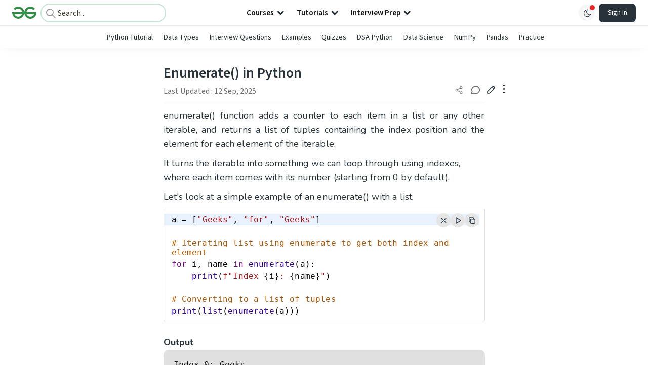

--- FILE ---
content_type: text/html; charset=utf-8
request_url: https://www.geeksforgeeks.org/python/enumerate-in-python/
body_size: 49935
content:
<!DOCTYPE html><html lang="en"><head><link rel="preconnect" href="https://fonts.googleapis.com"/><link rel="preconnect" href="https://fonts.gstatic.com" crossorigin="true"/><meta charSet="UTF-8"/><meta name="viewport" content="width=device-width, initial-scale=1.0, minimum-scale=0.5, maximum-scale=3.0"/><meta name="robots" content="index, follow, max-image-preview:large, max-snippet:-1"/><link rel="shortcut icon" href="https://media.geeksforgeeks.org/wp-content/cdn-uploads/gfg_favicon.png" type="image/x-icon"/><meta name="theme-color" content="#308D46"/><meta name="image" property="og:image" content="https://media.geeksforgeeks.org/wp-content/cdn-uploads/gfg_200x200-min.png"/><meta property="og:image:type" content="image/png"/><meta property="og:image:width" content="200"/><meta property="og:image:height" content="200"/><meta name="facebook-domain-verification" content="xo7t4ve2wn3ywfkjdvwbrk01pvdond"/><meta property="og:title" content="Enumerate() in Python - GeeksforGeeks"/><meta name="description" content="Your All-in-One Learning Portal: GeeksforGeeks is a comprehensive educational platform that empowers learners across domains-spanning computer science and programming, school education, upskilling, commerce, software tools, competitive exams, and more."/><meta property="og:url" content="https://www.geeksforgeeks.org/python/enumerate-in-python/"/><meta name="keywords" content="enumerate function, iterable, index position, list of tuples, custom start index, iterator functions, next function, enumerate object, enumerating a dictionary, enumerating a string, enumerating a set, Python programming, looping through lists, Python syntax"/><meta property="og:site_name" content="GeeksforGeeks"/><meta property="og:image" content="https://media.geeksforgeeks.org/wp-content/cdn-uploads/gfg_200x200-min.png"/><meta property="article:section" content="Python"/><meta property="article:tag" content="Python-Built-in-functions"/><meta property="og:type" content="article"/><meta property="og:locale" content="en_US"/><meta property="article:published_time" content="2017-07-12 19:01:19+00:00"/><meta property="article:modified_time" content="2025-09-12 10:35:40+00:00"/><meta property="og:updated_time" content="2025-09-12 10:35:40+00:00"/><meta property="og:image:secure_url" content="https://media.geeksforgeeks.org/wp-content/cdn-uploads/gfg_200x200-min.png"/><meta property="og:description" content="Your All-in-One Learning Portal: GeeksforGeeks is a comprehensive educational platform that empowers learners across domains-spanning computer science and programming, school education, upskilling, commerce, software tools, competitive exams, and more."/><script type="application/ld+json">{"@context":"https://schema.org","@type":"Article","mainEntityOfPage":{"@type":"WebPage","id":"https://www.geeksforgeeks.org/python/enumerate-in-python/"},"headline":"Enumerate() in Python","datePublished":"2017-07-12 07:01:19","dateModified":"2025-09-12 10:35:40","image":{"@type":"ImageObject","url":"https://media.geeksforgeeks.org/wp-content/uploads/gfg_200X200-100x100.png","width":"100","height":"100"},"author":{"@type":"Organization","name":"GeeksforGeeks","url":"https://www.geeksforgeeks.org/","logo":{"@type":"ImageObject","url":"https://media.geeksforgeeks.org/wp-content/cdn-uploads/logo-new-2.svg","width":"301","height":"40"}},"publisher":{"@type":"Organization","name":"GeeksforGeeks","url":"https://www.geeksforgeeks.org/","logo":{"@type":"ImageObject","url":"https://media.geeksforgeeks.org/wp-content/cdn-uploads/logo-new-2.svg","width":"301","height":"40"}},"description":"enumerate() function adds a counter to each item in a list or any other iterable, and returns a list of tuples containing the index position and the element for each element of the iterable. It turns the iterable into something we can loop through using indexes, where each item comes","about":[{"@type":"Thing","name":"Python"},{"@type":"Thing","name":"PythonBuiltInFunctions"}]}</script><script type="application/ld+json">{"@context":"https://schema.org","@type":"WebSite","name":"GeeksforGeeks","url":"https://www.geeksforgeeks.org/","potentialAction":{"@type":"SearchAction","target":"https://www.geeksforgeeks.org/search/{search_term_string}/","query-input":"required name=search_term_string"}}</script><script type="application/ld+json">{"@context":"https://schema.org","@type":"Organization","name":"GeeksforGeeks","url":"https://www.geeksforgeeks.org/","logo":"https://media.geeksforgeeks.org/wp-content/cdn-uploads/20200817185016/gfg_complete_logo_2x-min.png","description":"Your All-in-One Learning Portal: GeeksforGeeks is a comprehensive educational platform that empowers learners across domains-spanning computer science and programming, school education, upskilling, commerce, software tools, competitive exams, and more.","founder":[{"@type":"Person","name":"Sandeep Jain","url":"https://in.linkedin.com/in/sandeep-jain-b3940815"}],"sameAs":["https://www.facebook.com/geeksforgeeks.org/","https://twitter.com/geeksforgeeks","https://www.linkedin.com/company/1299009","https://www.youtube.com/geeksforgeeksvideos/"]}</script><script type="application/ld+json">{"@context":"https://schema.org","@type":"BreadcrumbList","itemListElement":[{"@type":"ListItem","position":1,"name":"Python","item":{"@type":"Thing","@id":"https://www.geeksforgeeks.org/category/python/"}},{"@type":"ListItem","position":2,"name":"enumerate-in-python","item":{"@type":"Thing","@id":"https://www.geeksforgeeks.org/python/enumerate-in-python/"}}]}</script><script defer="" src="https://apis.google.com/js/platform.js"></script><title>Enumerate() in Python - GeeksforGeeks</title><link rel="profile" href="http://gmpg.org/xfn/11"/><link rel="pingback" href="https://www.geeksforgeeks.org/x lrpc.php"/><script type="application/ld+json">{"@context":"https://schema.org","@type":"VideoObject","name":"Enumerate() in Python","description":"For more details, please go through - Enumerate() in Python","thumbnailUrl":["https://media.geeksforgeeks.org/geeksforgeeks/EnumerateinPython/GeeksforGeeksVideos20250912202403.jpg","https://media.geeksforgeeks.org/geeksforgeeks/EnumerateinPython/GeeksforGeeksVideos20250912202403-seo.png","https://media.geeksforgeeks.org/geeksforgeeks/EnumerateinPython/GeeksforGeeksVideos20250912202403-small.png"],"uploadDate":"2025-09-12T20:27:02Z","duration":"PT0H5M52S","contentUrl":"https://www.geeksforgeeks.org/videos/enumerate-in-python-1/"}</script><script>
    var arrPostCat = [];
    arrPostCat.push('1789');
    var arrPostCatName = "";
    var matching_category = "python";
    var tIds = "1789,2694";
    var termsNames = "python,pythonbuiltinfunctions,programminglanguage";
    var tIdsInclusiveParents = "1789,2694";
    var domain = 1;
    var arrPost = [];
    var post_id = "152044";
    var post_type = "post";
    var post_slug = "enumerate-in-python";
    var ip = "24.182.190.116";
    var post_title = `Enumerate() in Python`;
    var post_status = "publish";
    var practiceAPIURL = "https://practiceapi.geeksforgeeks.org/";
    var practiceURL = "https://practice.geeksforgeeks.org/";
    var post_date = "2017-07-12 13:31:19";
    var commentSysUrl = "https://discuss.geeksforgeeks.org/commentEmbedV2.js";
    var link_on_code_run = '';
    var link_search_modal_top = '';
    var country_code_cf = "US";
    var postAdApiUrlString = "2056/1789/2694/";
  </script><link rel="canonical" href="https://www.geeksforgeeks.org/python/enumerate-in-python/"/><link rel="icon" href="https://media.geeksforgeeks.org/wp-content/uploads/gfg_200X200-100x100.png" sizes="32x32"/><link rel="icon" href="https://www.geeksforgeeks.org/wp-content/uploads/gfg_200X200.png" sizes="192x192"/><link rel="apple-touch-icon-precomposed" href="https://www.geeksforgeeks.org/wp-content/uploads/gfg_200X200.png"/><meta name="msapplication-TileImage" content="https://www.geeksforgeeks.org/wp-content/uploads/gfg_200X200.png"/><meta name="next-head-count" content="43"/><style id="stitches">--sxs{--sxs:0 nextui-t-iFDYKV}@media{:root,.nextui-t-iFDYKV{--nextui-fonts-sans:-apple-system, BlinkMacSystemFont, 'Segoe UI','Roboto', 'Oxygen', 'Ubuntu', 'Cantarell', 'Fira Sans', 'Droid Sans','Helvetica Neue', sans-serif;;--nextui-fonts-mono:Menlo, Monaco, 'Lucida Console', 'Liberation Mono', 'DejaVu Sans Mono', 'Bitstream Vera Sans Mono','Courier New', monospace;;--nextui-fontSizes-xs:0.75rem;--nextui-fontSizes-sm:0.875rem;--nextui-fontSizes-base:1rem;--nextui-fontSizes-md:1rem;--nextui-fontSizes-lg:1.125rem;--nextui-fontSizes-xl:1.25rem;--nextui-fontSizes-2xl:1.5rem;--nextui-fontSizes-3xl:1.875rem;--nextui-fontSizes-4xl:2.25rem;--nextui-fontSizes-5xl:3rem;--nextui-fontSizes-6xl:3.75rem;--nextui-fontSizes-7xl:4.5rem;--nextui-fontSizes-8xl:6rem;--nextui-fontSizes-9xl:8rem;--nextui-fontWeights-hairline:100;--nextui-fontWeights-thin:200;--nextui-fontWeights-light:300;--nextui-fontWeights-normal:400;--nextui-fontWeights-medium:500;--nextui-fontWeights-semibold:600;--nextui-fontWeights-bold:700;--nextui-fontWeights-extrabold:800;--nextui-fontWeights-black:900;--nextui-lineHeights-xs:1;--nextui-lineHeights-sm:1.25;--nextui-lineHeights-base:1.5;--nextui-lineHeights-md:1.5;--nextui-lineHeights-lg:1.75;--nextui-lineHeights-xl:1.75;--nextui-lineHeights-2xl:2;--nextui-lineHeights-3xl:2.25;--nextui-lineHeights-4xl:2.5;--nextui-lineHeights-5xl:1;--nextui-lineHeights-6xl:1;--nextui-lineHeights-7xl:1;--nextui-lineHeights-8xl:1;--nextui-lineHeights-9xl:1;--nextui-letterSpacings-tighter:-0.05em;--nextui-letterSpacings-tight:-0.025em;--nextui-letterSpacings-normal:0;--nextui-letterSpacings-wide:0.025em;--nextui-letterSpacings-wider:0.05em;--nextui-letterSpacings-widest:0.1em;--nextui-space-0:0rem;--nextui-space-1:0.125rem;--nextui-space-2:0.25rem;--nextui-space-3:0.375rem;--nextui-space-4:0.5rem;--nextui-space-5:0.625rem;--nextui-space-6:0.75rem;--nextui-space-7:0.875rem;--nextui-space-8:1rem;--nextui-space-9:1.25rem;--nextui-space-10:1.5rem;--nextui-space-11:1.75rem;--nextui-space-12:2rem;--nextui-space-13:2.25rem;--nextui-space-14:2.5rem;--nextui-space-15:2.75rem;--nextui-space-16:3rem;--nextui-space-17:3.5rem;--nextui-space-18:4rem;--nextui-space-20:5rem;--nextui-space-24:6rem;--nextui-space-28:7rem;--nextui-space-32:8rem;--nextui-space-36:9rem;--nextui-space-40:10rem;--nextui-space-44:11rem;--nextui-space-48:12rem;--nextui-space-52:13rem;--nextui-space-56:14rem;--nextui-space-60:15rem;--nextui-space-64:16rem;--nextui-space-72:18rem;--nextui-space-80:20rem;--nextui-space-96:24rem;--nextui-space-xs:0.5rem;--nextui-space-sm:0.75rem;--nextui-space-md:1rem;--nextui-space-lg:1.25rem;--nextui-space-xl:2.25rem;--nextui-space-2xl:3rem;--nextui-space-3xl:5rem;--nextui-space-4xl:10rem;--nextui-space-5xl:14rem;--nextui-space-6xl:18rem;--nextui-space-7xl:24rem;--nextui-space-8xl:32rem;--nextui-space-9xl:40rem;--nextui-space-min:min-content;--nextui-space-max:max-content;--nextui-space-fit:fit-content;--nextui-space-screen:100vw;--nextui-space-full:100%;--nextui-space-px:1px;--nextui-radii-xs:7px;--nextui-radii-sm:9px;--nextui-radii-md:12px;--nextui-radii-base:14px;--nextui-radii-lg:14px;--nextui-radii-xl:18px;--nextui-radii-2xl:24px;--nextui-radii-3xl:32px;--nextui-radii-squared:33%;--nextui-radii-rounded:50%;--nextui-radii-pill:9999px;--nextui-zIndices-1:100;--nextui-zIndices-2:200;--nextui-zIndices-3:300;--nextui-zIndices-4:400;--nextui-zIndices-5:500;--nextui-zIndices-10:1000;--nextui-zIndices-max:9999;--nextui-borderWeights-light:1px;--nextui-borderWeights-normal:2px;--nextui-borderWeights-bold:3px;--nextui-borderWeights-extrabold:4px;--nextui-borderWeights-black:5px;--nextui-transitions-default:all 250ms ease;--nextui-transitions-button:background 0.25s ease 0s, color 0.25s ease 0s, border-color 0.25s ease 0s, box-shadow 0.25s ease 0s, transform 0.25s ease 0s, opacity 0.25s ease 0s;--nextui-transitions-avatar:box-shadow 0.25s ease 0s, opacity 0.25s ease 0s;--nextui-transitions-card:transform 0.25s ease 0s, filter 0.25s ease 0s, box-shadow 0.25s ease 0s;--nextui-transitions-dropdownItem:background 0.12s ease, transform 0.12s ease, color 0.12s ease, box-shadow 0.12s ease 0s;--nextui-breakpoints-xs:650px;--nextui-breakpoints-sm:960px;--nextui-breakpoints-md:1280px;--nextui-breakpoints-lg:1400px;--nextui-breakpoints-xl:1920px;--nextui-colors-white:#ffffff;--nextui-colors-black:#000000;--nextui-colors-primaryLight:var(--nextui-colors-blue200);--nextui-colors-primaryLightHover:var(--nextui-colors-blue300);--nextui-colors-primaryLightActive:var(--nextui-colors-blue400);--nextui-colors-primaryLightContrast:var(--nextui-colors-blue600);--nextui-colors-primary:var(--nextui-colors-blue600);--nextui-colors-primaryBorder:var(--nextui-colors-blue500);--nextui-colors-primaryBorderHover:var(--nextui-colors-blue600);--nextui-colors-primarySolidHover:var(--nextui-colors-blue700);--nextui-colors-primarySolidContrast:var(--nextui-colors-white);--nextui-colors-primaryShadow:var(--nextui-colors-blue500);--nextui-colors-secondaryLight:var(--nextui-colors-purple200);--nextui-colors-secondaryLightHover:var(--nextui-colors-purple300);--nextui-colors-secondaryLightActive:var(--nextui-colors-purple400);--nextui-colors-secondaryLightContrast:var(--nextui-colors-purple600);--nextui-colors-secondary:var(--nextui-colors-purple600);--nextui-colors-secondaryBorder:var(--nextui-colors-purple500);--nextui-colors-secondaryBorderHover:var(--nextui-colors-purple600);--nextui-colors-secondarySolidHover:var(--nextui-colors-purple700);--nextui-colors-secondarySolidContrast:var(--nextui-colors-white);--nextui-colors-secondaryShadow:var(--nextui-colors-purple500);--nextui-colors-successLight:var(--nextui-colors-green200);--nextui-colors-successLightHover:var(--nextui-colors-green300);--nextui-colors-successLightActive:var(--nextui-colors-green400);--nextui-colors-successLightContrast:var(--nextui-colors-green700);--nextui-colors-success:var(--nextui-colors-green600);--nextui-colors-successBorder:var(--nextui-colors-green500);--nextui-colors-successBorderHover:var(--nextui-colors-green600);--nextui-colors-successSolidHover:var(--nextui-colors-green700);--nextui-colors-successSolidContrast:var(--nextui-colors-white);--nextui-colors-successShadow:var(--nextui-colors-green500);--nextui-colors-warningLight:var(--nextui-colors-yellow200);--nextui-colors-warningLightHover:var(--nextui-colors-yellow300);--nextui-colors-warningLightActive:var(--nextui-colors-yellow400);--nextui-colors-warningLightContrast:var(--nextui-colors-yellow700);--nextui-colors-warning:var(--nextui-colors-yellow600);--nextui-colors-warningBorder:var(--nextui-colors-yellow500);--nextui-colors-warningBorderHover:var(--nextui-colors-yellow600);--nextui-colors-warningSolidHover:var(--nextui-colors-yellow700);--nextui-colors-warningSolidContrast:var(--nextui-colors-white);--nextui-colors-warningShadow:var(--nextui-colors-yellow500);--nextui-colors-errorLight:var(--nextui-colors-red200);--nextui-colors-errorLightHover:var(--nextui-colors-red300);--nextui-colors-errorLightActive:var(--nextui-colors-red400);--nextui-colors-errorLightContrast:var(--nextui-colors-red600);--nextui-colors-error:var(--nextui-colors-red600);--nextui-colors-errorBorder:var(--nextui-colors-red500);--nextui-colors-errorBorderHover:var(--nextui-colors-red600);--nextui-colors-errorSolidHover:var(--nextui-colors-red700);--nextui-colors-errorSolidContrast:var(--nextui-colors-white);--nextui-colors-errorShadow:var(--nextui-colors-red500);--nextui-colors-neutralLight:var(--nextui-colors-gray100);--nextui-colors-neutralLightHover:var(--nextui-colors-gray200);--nextui-colors-neutralLightActive:var(--nextui-colors-gray300);--nextui-colors-neutralLightContrast:var(--nextui-colors-gray800);--nextui-colors-neutral:var(--nextui-colors-gray600);--nextui-colors-neutralBorder:var(--nextui-colors-gray400);--nextui-colors-neutralBorderHover:var(--nextui-colors-gray500);--nextui-colors-neutralSolidHover:var(--nextui-colors-gray600);--nextui-colors-neutralSolidContrast:var(--nextui-colors-white);--nextui-colors-neutralShadow:var(--nextui-colors-gray400);--nextui-colors-gradient:linear-gradient(112deg, var(--nextui-colors-cyan600) -63.59%, var(--nextui-colors-pink600) -20.3%, var(--nextui-colors-blue600) 70.46%);--nextui-colors-accents0:var(--nextui-colors-gray50);--nextui-colors-accents1:var(--nextui-colors-gray100);--nextui-colors-accents2:var(--nextui-colors-gray200);--nextui-colors-accents3:var(--nextui-colors-gray300);--nextui-colors-accents4:var(--nextui-colors-gray400);--nextui-colors-accents5:var(--nextui-colors-gray500);--nextui-colors-accents6:var(--nextui-colors-gray600);--nextui-colors-accents7:var(--nextui-colors-gray700);--nextui-colors-accents8:var(--nextui-colors-gray800);--nextui-colors-accents9:var(--nextui-colors-gray900);--nextui-colors-background:var(--nextui-colors-white);--nextui-colors-backgroundAlpha:rgba(255, 255, 255, 0.8);--nextui-colors-foreground:var(--nextui-colors-black);--nextui-colors-backgroundContrast:var(--nextui-colors-white);--nextui-colors-blue50:#EDF5FF;--nextui-colors-blue100:#E1EFFF;--nextui-colors-blue200:#CEE4FE;--nextui-colors-blue300:#B7D5F8;--nextui-colors-blue400:#96C1F2;--nextui-colors-blue500:#5EA2EF;--nextui-colors-blue600:#0072F5;--nextui-colors-blue700:#005FCC;--nextui-colors-blue800:#004799;--nextui-colors-blue900:#00254D;--nextui-colors-purple50:#F7F2FD;--nextui-colors-purple100:#F1E8FB;--nextui-colors-purple200:#EADCF8;--nextui-colors-purple300:#E0CBF5;--nextui-colors-purple400:#D1B1F0;--nextui-colors-purple500:#BC8EE9;--nextui-colors-purple600:#7828C8;--nextui-colors-purple700:#6622AA;--nextui-colors-purple800:#4D1980;--nextui-colors-purple900:#290E44;--nextui-colors-green50:#F1FDF7;--nextui-colors-green100:#E8FCF1;--nextui-colors-green200:#DAFBE8;--nextui-colors-green300:#C8F9DD;--nextui-colors-green400:#ADF5CC;--nextui-colors-green500:#88F1B6;--nextui-colors-green600:#17C964;--nextui-colors-green700:#13A452;--nextui-colors-green800:#108944;--nextui-colors-green900:#06371B;--nextui-colors-yellow50:#FEF9F0;--nextui-colors-yellow100:#FEF5E7;--nextui-colors-yellow200:#FDEFD8;--nextui-colors-yellow300:#FCE7C5;--nextui-colors-yellow400:#FBDBA7;--nextui-colors-yellow500:#F9CB80;--nextui-colors-yellow600:#F5A524;--nextui-colors-yellow700:#B97509;--nextui-colors-yellow800:#925D07;--nextui-colors-yellow900:#4E3104;--nextui-colors-red50:#FEF0F5;--nextui-colors-red100:#FEE7EF;--nextui-colors-red200:#FDD8E5;--nextui-colors-red300:#FCC5D8;--nextui-colors-red400:#FAA8C5;--nextui-colors-red500:#F881AB;--nextui-colors-red600:#F31260;--nextui-colors-red700:#B80A47;--nextui-colors-red800:#910838;--nextui-colors-red900:#4E041E;--nextui-colors-cyan50:#F0FCFF;--nextui-colors-cyan100:#E6FAFE;--nextui-colors-cyan200:#D7F8FE;--nextui-colors-cyan300:#C3F4FD;--nextui-colors-cyan400:#A5EEFD;--nextui-colors-cyan500:#7EE7FC;--nextui-colors-cyan600:#06B7DB;--nextui-colors-cyan700:#09AACD;--nextui-colors-cyan800:#0E8AAA;--nextui-colors-cyan900:#053B48;--nextui-colors-pink50:#FFF0FB;--nextui-colors-pink100:#FFE5F8;--nextui-colors-pink200:#FFD6F3;--nextui-colors-pink300:#FFC2EE;--nextui-colors-pink400:#FFA3E5;--nextui-colors-pink500:#FF7AD9;--nextui-colors-pink600:#FF4ECD;--nextui-colors-pink700:#D6009A;--nextui-colors-pink800:#B80084;--nextui-colors-pink900:#4D0037;--nextui-colors-gray50:#F1F3F5;--nextui-colors-gray100:#ECEEF0;--nextui-colors-gray200:#E6E8EB;--nextui-colors-gray300:#DFE3E6;--nextui-colors-gray400:#D7DBDF;--nextui-colors-gray500:#C1C8CD;--nextui-colors-gray600:#889096;--nextui-colors-gray700:#7E868C;--nextui-colors-gray800:#687076;--nextui-colors-gray900:#11181C;--nextui-colors-text:var(--nextui-colors-gray900);--nextui-colors-link:var(--nextui-colors-blue600);--nextui-colors-codeLight:var(--nextui-colors-pink100);--nextui-colors-code:var(--nextui-colors-pink600);--nextui-colors-selection:var(--nextui-colors-blue200);--nextui-colors-border:rgba(0, 0, 0, 0.15);--nextui-shadows-xs:0 2px 8px 1px rgb(104 112 118 / 0.07), 0 1px 1px -1px rgb(104 112 118 / 0.04);--nextui-shadows-sm:0 2px 8px 2px rgb(104 112 118 / 0.07), 0 2px 4px -1px rgb(104 112 118 / 0.04);--nextui-shadows-md:0 12px 20px 6px rgb(104 112 118 / 0.08);--nextui-shadows-lg:0 12px 34px 6px rgb(104 112 118 / 0.18);--nextui-shadows-xl:0 25px 65px 0px rgb(104 112 118 / 0.35);--nextui-dropShadows-xs:drop-shadow(0 2px 4px rgb(104 112 118 / 0.07)) drop-shadow(0 1px 1px rgb(104 112 118 / 0.04));--nextui-dropShadows-sm:drop-shadow(0 2px 8px rgb(104 112 118 / 0.07)) drop-shadow(0 2px 4px rgb(104 112 118 / 0.04));--nextui-dropShadows-md:drop-shadow(0 4px 12px rgb(104 112 118 / 0.08)) drop-shadow(0 20px 8px rgb(104 112 118 / 0.04));--nextui-dropShadows-lg:drop-shadow(0 12px 24px rgb(104 112 118 / 0.15)) drop-shadow(0 12px 14px rgb(104 112 118 / 0.1));--nextui-dropShadows-xl:drop-shadow(0 25px 34px rgb(104 112 118 / 0.35))}}--sxs{--sxs:1 nextui-k-dPxXDy nextui-k-jjQGhG nextui-k-eKsxVP nextui-k-fehnNV nextui-k-dSVASG nextui-k-fLOxFp nextui-k-itSsug nextui-k-kczHuk nextui-k-gWfstQ nextui-k-jvYHWg nextui-k-khapXo nextui-k-jtoOCl nextui-k-coIGzE nextui-k-gJKQzh nextui-k-fyNack nextui-k-fAlzUo nextui-k-dfOUfo nextui-k-AVtYN eKDgFc}@media{@keyframes nextui-k-dPxXDy{0%{opacity:0;transform:scale(0.25)}30%{opacity:1}80%{opacity:0.5}100%{transform:scale(28);opacity:0}}@keyframes nextui-k-jjQGhG{0%{background-position:200% 0}to{background-position:-200% 0}}@keyframes nextui-k-eKsxVP{0%{opacity:1}100%{opacity:0.15}}@keyframes nextui-k-fehnNV{0%{transform:rotate(0deg)}100%{transform:rotate(360deg)}}@keyframes nextui-k-dSVASG{0%{transform:translate(0px, 0px)}50%{transform:translate(0, calc(calc(var(--nextui--loadingSize)*-1) * 1.4))}100%{transform:translate(0px, 0px)}}@keyframes nextui-k-fLOxFp{0%{opacity:0.2}20%{opacity:1}100%{opacity:0.2}}@keyframes nextui-k-itSsug{0%{left:-40%}100%{left:100%}}@keyframes nextui-k-kczHuk{0%{transform:scale(1)}60%{transform:scale(var(--nextui--paginationScaleTransform))}100%{transform:scale(1)}}@keyframes nextui-k-gWfstQ{100%{stroke-dashoffset:0}}@keyframes nextui-k-jvYHWg{0%{opacity:0;transform:scale(0.2) translate(50%, -50%)}60%{opacity:0.75;transform:scale(1.2) translate(50%, -50%)}100%{opacity:1;transform:scale(1) translate(50%, -50%)}}@keyframes nextui-k-khapXo{0%{opacity:1;transform:scale(1) translate(50%, -50%)}100%{opacity:0;transform:scale(0.2) translate(50%, -50%)}}@keyframes nextui-k-jtoOCl{0%{opacity:0;transform:scale(0.2) translate(-50%, -50%)}60%{opacity:0.75;transform:scale(1.2) translate(-50%, -50%)}100%{opacity:1;transform:scale(1) translate(-50%, -50%)}}@keyframes nextui-k-coIGzE{0%{opacity:1;transform:scale(1) translate(-50%, -50%)}100%{opacity:0;transform:scale(0.2) translate(-50%, -50%)}}@keyframes nextui-k-gJKQzh{0%{opacity:0;transform:scale(0.2) translate(50%, 50%)}60%{opacity:0.75;transform:scale(1.2) translate(50%, 50%)}100%{opacity:1;transform:scale(1) translate(50%, 50%)}}@keyframes nextui-k-fyNack{0%{opacity:1;transform:scale(1) translate(50%, 50%)}100%{opacity:0;transform:scale(0.2) translate(50%, 50%)}}@keyframes nextui-k-fAlzUo{0%{opacity:0;transform:scale(0.2) translate(-50%, 50%)}60%{opacity:0.75;transform:scale(1.2) translate(-50%, 50%)}100%{opacity:1;transform:scale(1) translate(-50%, 50%)}}@keyframes nextui-k-dfOUfo{0%{opacity:1;transform:scale(1) translate(-50%, 50%)}100%{opacity:0;transform:scale(0.2) translate(-50%, 50%)}}@keyframes nextui-k-AVtYN{0%{opacity:1}50%{opacity:0.4;transform:scale(0.5)}100%{opacity:1}}*,*:before,*:after{box-sizing:border-box;text-rendering:geometricPrecision;-webkit-tap-highlight-color:transparent}html{font-size:var(--nextui-fontSizes-base)}body{margin:0;padding:0;min-height:100%;position:relative;overflow-x:hidden;-webkit-font-smoothing:antialiased;-moz-osx-font-smoothing:grayscale;text-rendering:optimizeLegibility;font-size:var(--nextui-fontSizes-base);line-height:var(--nextui-lineHeights-md);font-family:var(--nextui-fonts-sans)}html,body{background-color:var(--nextui-colors-background);color:var(--nextui-colors-text)}p,small{color:inherit;letter-spacing:var(--nextui-letterSpacings-tighter);font-weight:var(--nextui-fontWeights-normal);font-family:var(--nextui-fonts-sans)}p{font-size:var(--nextui-fontSizes-base);line-height:var(--nextui-lineHeights-lg)}small{margin:0;line-height:var(--nextui-lineHeights-xs);font-size:var(--nextui-fontSizes-xs)}b{font-weight:var(--nextui-fontWeights-semibold)}span{font-size:inherit;color:inherit;font-weight:inherit}img{max-width:100%}a{cursor:pointer;font-size:inherit;-webkit-touch-callout:none;-webkit-tap-highlight-color:rgba(0, 0, 0, 0);-webkit-box-align:center;align-items:center;color:var(--nextui-colors-link);text-decoration:none}a:hover{text-decoration:none}ul,ol{padding:0;list-style-type:none;margin:var(--nextui-space-sm) var(--nextui-space-sm) var(--nextui-space-sm) var(--nextui-space-lg);color:var(--nextui-colors-foreground)}ol{list-style-type:decimal}li{margin-bottom:var(--nextui-space-5);font-size:var(--nextui-fontSizes-base);line-height:var(--nextui-lineHeights-lg)}h1,h2,h3,h4,h5,h6{color:inherit;margin:0 0 var(--nextui-space-5) 0}h1{letter-spacing:var(--nextui-letterSpacings-tighter);font-size:var(--nextui-fontSizes-5xl);line-height:var(--nextui-lineHeights-md);font-weight:var(--nextui-fontWeights-bold)}h2{letter-spacing:var(--nextui-letterSpacings-tighter);font-size:var(--nextui-fontSizes-4xl);font-weight:var(--nextui-fontWeights-semibold)}h3{letter-spacing:var(--nextui-letterSpacings-tighter);font-size:var(--nextui-fontSizes-2xl);font-weight:var(--nextui-fontWeights-semibold)}h4{letter-spacing:var(--nextui-letterSpacings-tighter);font-size:var(--nextui-fontSizes-xl);font-weight:var(--nextui-fontWeights-semibold)}h5{letter-spacing:var(--nextui-letterSpacings-tight);font-size:var(--nextui-fontSizes-md);font-weight:var(--nextui-fontWeights-semibold)}h6{letter-spacing:var(--nextui-letterSpacings-tight);font-size:var(--nextui-fontSizes-sm);font-weight:var(--nextui-fontWeights-semibold)}button,input,select,textarea{font-family:inherit;font-size:inherit;line-height:inherit;color:inherit;margin:0}button:focus,input:focus,select:focus,textarea:focus{outline:none}code{color:var(--nextui-colors-code);padding:var(--nextui-space-1) var(--nextui-space-2);border-radius:var(--nextui-radii-xs);background:var(--nextui-colors-codeLight);font-family:var(--nextui-fonts-mono);font-size:var(--nextui-fontSizes-sm);white-space:pre-wrap;transition:opacity 0.25s ease 0s}code:hover{opacity:0.8}pre{overflow:auto;white-space:pre;text-align:left;font-size:var(--nextui-fontSizes-sm);border-radius:var(--nextui-radii-lg);padding:var(--nextui-space-md) var(--nextui-space-lg);margin:var(--nextui-space-lg) 0;font-family:var(--nextui-fonts-mono);line-height:var(--nextui-lineHeights-md);webkit-overflow-scrolling:touch}pre code{color:var(--nextui-colors-foreground);font-size:var(--nextui-fontSizes-sm);line-height:var(--nextui-lineHeights-sm);white-space:pre}pre code:before,pre code:after{display:none}pre p{margin:0}pre::-webkit-scrollbar{display:none;width:0;height:0;background:transparent}hr{background:var(--nextui-colors-border);border-color:transparent;border-width:0px;border-style:none;height:1px}details{background-color:var(--nextui-colors-accents1);border:none}details:focus,details:hover,details:active{outline:none}summary{cursor:pointer;-webkit-user-select:none;user-select:none;list-style:none;outline:none}summary::-webkit-details-marker,summary::before{display:none}summary::-moz-list-bullet{font-size:0}summary:focus,summary:hover,summary:active{outline:none;list-style:none}::selection{background-color:var(--nextui-colors-selection)}blockquote{padding:var(--nextui-space-md) var(--nextui-space-lg);color:var(--nextui-colors-accents7);background-color:var(--nextui-colors-accents0);border-radius:var(--nextui-radii-lg);margin:var(--nextui-space-10) 0}blockquote *:first-child{margin-top:0}blockquote *:last-child{margin-bottom:0}kbd{width:-moz-fit-content;width:fit-content;text-align:center;display:inline-block;color:var(--nextui-colors-accents8);background:var(--nextui-colors-accents0);border:1px solid var(--nextui-colors-border);box-shadow:0 0 1px 0 rgb(0 0 0 / 14%);font-family:var(--nextui-fonts-sans);border-radius:5px;padding:var(--nextui-space-1) var(--nextui-space-3);margin-left:var(--nextui-space-1);margin-right:var(--nextui-space-1);line-height:var(--nextui-lineHeights-sm);font-size:var(--nextui-fontSizes-sm)}kbd + kbd{margin-left:var(--nextui-space-2)}dl,dd,hr,figure,p{margin:0}}--sxs{--sxs:2 nextui-c-iVzbCs nextui-c-FIiRH nextui-c-kbhVdb nextui-c-kRHeuF nextui-c-eKVPvf nextui-c-cUthvm nextui-c-huiNHE nextui-c-fItrmj nextui-c-eKuzCY nextui-c-cAbbLF nextui-c-kSOHfs nextui-c-bOoPrE nextui-c-chTLhx}@media{.nextui-c-iVzbCs{opacity:0;margin:0 auto;position:relative;overflow:hidden;max-width:100%;transition:transform 250ms ease 0ms, opacity 200ms ease-in 0ms}@media (prefers-reduced-motion: reduce){.nextui-c-iVzbCs{transition:none}}.nextui-c-FIiRH{position:absolute;top:0;left:0;right:0;bottom:0;width:100%;height:100%;border-radius:inherit;background-image:linear-gradient(270deg, var(--nextui-colors-accents1), var(--nextui-colors-accents2), var(--nextui-colors-accents2), var(--nextui-colors-accents1));background-size:400% 100%;animation:nextui-k-jjQGhG 5s ease-in-out infinite;transition:opacity 300ms ease-out}.nextui-c-kbhVdb{width:100%;height:100%;display:block}.nextui-c-kRHeuF{margin:0;box-sizing:border-box;padding:var(--nextui--gridGapUnit)}.nextui-c-eKVPvf{margin:0;padding:0;display:inline-flex;position:relative;font-variant:tabular-nums;font-feature-settings:tnum}.nextui-c-cUthvm{border:none;position:relative;display:inline-flex;margin:0 var(--nextui--paginationItemMargin);align-items:center;justify-content:center;padding:0;box-sizing:border-box;text-transform:capitalize;-webkit-user-select:none;-webkit-user-select:none;user-select:none;white-space:nowrap;text-align:center;vertical-align:middle;box-shadow:none;outline:none;height:var(--nextui--paginationSize);min-width:var(--nextui--paginationSize);font-size:inherit;cursor:pointer;border-radius:var(--nextui--paginationItemRadius);color:var(--nextui-colors-text);background:var(--nextui-colors-accents0)}@media (prefers-reduced-motion: reduce){.nextui-c-cUthvm{transition:none}}.nextui-c-cUthvm:hover{background:var(--nextui-colors-accents1)}.nextui-c-cUthvm .nextui-c-eKuzCY{width:var(--nextui--paginationFontSize);height:var(--nextui--paginationFontSize)}.nextui-c-cUthvm .nextui-c-kSOHfs{width:var(--nextui--paginationFontSize);height:var(--nextui--paginationFontSize)}.nextui-c-huiNHE{-webkit-tap-highlight-color:transparent}.nextui-c-huiNHE:focus:not(.nextui-c-huiNHE:focus-visible){box-shadow:none}.nextui-c-huiNHE:focus{outline:none;box-shadow:0 0 0 2px var(--nextui-colors-background), 0 0 0 4px var(--nextui-colors-primary)}@media not all and (min-resolution:.001dpcm){.nextui-c-huiNHE{-webkit-tap-highlight-color:transparent;outline:none}}.nextui-c-fItrmj{position:relative;display:inline-flex;align-items:center;top:0;left:0;z-index:var(--nextui-zIndices-2)}.nextui-c-eKuzCY{transform:rotate(180deg)}.nextui-c-cAbbLF{position:absolute;contain:strict;top:0px;z-index:var(--nextui-zIndices-1);background:var(--nextui--paginationColor);border-radius:var(--nextui--paginationItemRadius);height:var(--nextui--paginationSize);min-width:var(--nextui--paginationSize);animation-name:nextui-k-kczHuk;animation-direction:normal}.nextui-c-cAbbLF.nextui-pagination-highlight--moving{transform:scale(var(--nextui--paginationScaleTransform))}@media (prefers-reduced-motion: reduce){.nextui-c-cAbbLF{transition:none}}@media (prefers-reduced-motion: reduce){.nextui-c-cAbbLF.nextui-pagination-highlight--moving{transform:scale(1)}}.nextui-c-kSOHfs{color:currentColor;stroke:currentColor}.nextui-c-bOoPrE{display:inline-flex;flex-direction:column;align-items:center;position:relative}.nextui-c-chTLhx{position:absolute;top:0;left:0;right:0;bottom:0;width:100%;height:100%;display:flex;align-items:center;justify-content:center;background-color:transparent;-webkit-user-select:none;-webkit-user-select:none;user-select:none}}--sxs{--sxs:3 nextui-c-iVzbCs-bDGmTT-ready-true nextui-c-eKVPvf-eRVXIx-color-success nextui-c-eKVPvf-UECOZ-size-md nextui-c-eKVPvf-iTJsWG-borderWeight-normal nextui-c-eKVPvf-ibzOHM-onlyDots-false nextui-c-eKVPvf-bNGYLg-rounded-false nextui-c-eKVPvf-QbeIJ-noMargin-false nextui-c-cUthvm-gZRAkC-disabled-true nextui-c-cUthvm-SWDEj-animated-true nextui-c-eKuzCY-xROYZ-isPrev-true nextui-c-cAbbLF-QIzBs-animated-true nextui-c-cAbbLF-gZGrDk-shadow-true nextui-c-cUthvm-dZWCtT-active-true nextui-c-bOoPrE-iWdsRK-color-primary nextui-c-bOoPrE-fQoxSm-textColor-default nextui-c-chTLhx-cPGQpm-size-md nextui-c-chTLhx-jJwoeB-type-default nextui-c-bOoPrE-iWdsRK-color-default nextui-c-chTLhx-fYAaIu-size-xl}@media{.nextui-c-iVzbCs-bDGmTT-ready-true{opacity:1}.nextui-c-eKVPvf-eRVXIx-color-success{--nextui--paginationColor:var(--nextui-colors-success);--nextui--paginationShadowColor:var(--nextui-colors-successShadow)}.nextui-c-eKVPvf-UECOZ-size-md{--nextui--paginationWidth:var(--nextui-space-13);--nextui--paginationFontSize:var(--nextui-space-7);font-size:var(--nextui--paginationFontSize)}.nextui-c-eKVPvf-iTJsWG-borderWeight-normal{--nextui--paginationItemBorderWeight:var(--nextui-borderWeights-normal)}.nextui-c-eKVPvf-ibzOHM-onlyDots-false{--nextui--paginationSize:var(--nextui--paginationWidth);--nextui--paginationScaleTransform:1.1}.nextui-c-eKVPvf-bNGYLg-rounded-false{--nextui--paginationItemRadius:var(--nextui-radii-squared)}.nextui-c-eKVPvf-QbeIJ-noMargin-false{--nextui--paginationItemMargin:var(--nextui-space-1)}.nextui-c-cUthvm-gZRAkC-disabled-true{color:var(--nextui-colors-accents5);cursor:not-allowed}.nextui-c-cUthvm-SWDEj-animated-true{transition:transform 0.25s ease 0s, background 0.25s ease 0s, box-shadow 0.25s ease 0s}.nextui-c-eKuzCY-xROYZ-isPrev-true{transform:rotate(0deg)}.nextui-c-cAbbLF-QIzBs-animated-true{animation-duration:350ms;animation-timing-function:ease;transition:left 350ms ease 0s, transform 300ms ease 0s}.nextui-c-cAbbLF-gZGrDk-shadow-true{box-shadow:0 4px 14px 0 var(--nextui--paginationShadowColor)}.nextui-c-cUthvm-dZWCtT-active-true{font-weight:var(--nextui-fontWeights-bold);cursor:default;box-shadow:var(--nextui-shadows-sm)}.nextui-c-cUthvm-dZWCtT-active-true .nextui-c-fItrmj{color:var(--nextui-colors-white)}.nextui-c-bOoPrE-iWdsRK-color-primary{--nextui--loadingColor:var(--nextui-colors-primary)}.nextui-c-bOoPrE-fQoxSm-textColor-default{--nextui--loadingTextColor:var(--nextui-colors-text)}.nextui-c-chTLhx-cPGQpm-size-md{--nextui--loadingSize:var(--nextui-space-12);--nextui--loadingBorder:calc(var(--nextui-space-1) * 1.5)}.nextui-c-chTLhx-jJwoeB-type-default{display:flex;border-radius:var(--nextui-radii-rounded);position:relative;width:var(--nextui--loadingSize);height:var(--nextui--loadingSize)}.nextui-c-chTLhx-jJwoeB-type-default i{top:0px;width:100%;height:100%;position:absolute;border-radius:inherit}.nextui-c-chTLhx-jJwoeB-type-default ._1{border:var(--nextui--loadingBorder) solid var(--nextui--loadingColor);border-top:var(--nextui--loadingBorder) solid transparent;border-left:var(--nextui--loadingBorder) solid transparent;border-right:var(--nextui--loadingBorder) solid transparent;animation:nextui-k-fehnNV 0.8s ease infinite}.nextui-c-chTLhx-jJwoeB-type-default ._2{border:var(--nextui--loadingBorder) dotted var(--nextui--loadingColor);border-top:var(--nextui--loadingBorder) solid transparent;border-left:var(--nextui--loadingBorder) solid transparent;border-right:var(--nextui--loadingBorder) solid transparent;animation:nextui-k-fehnNV 0.8s linear infinite;opacity:0.5}.nextui-c-chTLhx-jJwoeB-type-default ._3{display:none}.nextui-c-bOoPrE-iWdsRK-color-default{--nextui--loadingColor:var(--nextui-colors-primary)}.nextui-c-chTLhx-fYAaIu-size-xl{--nextui--loadingSize:var(--nextui-space-18);--nextui--loadingBorder:var(--nextui-space-3)}}--sxs{--sxs:6 nextui-c-iVzbCs-ieUYNBT-css nextui-c-FIiRH-ibDGmTT-css nextui-c-kbhVdb-iUwpmy-css nextui-c-iVzbCs-iyXqdA-css nextui-c-kbhVdb-ikZHsFe-css nextui-c-kRHeuF-ibhkOxP-css nextui-c-kRHeuF-icxokNG-css nextui-c-cAbbLF-ikgtVxo-css nextui-c-kRHeuF-ijDEIix-css nextui-c-kRHeuF-igNCIse-css nextui-c-chTLhx-ifwQmLC-css nextui-c-chTLhx-iPJLV-css}@media{.nextui-c-iVzbCs-ieUYNBT-css{width:500px;height:280px}.nextui-c-FIiRH-ibDGmTT-css{opacity:1}.nextui-c-kbhVdb-iUwpmy-css{object-fit:fill}.nextui-c-iVzbCs-iyXqdA-css{width:60px;height:60px}.nextui-c-kbhVdb-ikZHsFe-css{object-fit:scale-down}.nextui-c-kRHeuF-ibhkOxP-css{align-items:;align-content:;justify-content:;flex-direction:}.nextui-c-kRHeuF-ibhkOxP-css.xs{flex-grow:1;display:inherit;max-width:100%;flex-basis:0}@media (max-width: 650px){.nextui-c-kRHeuF-ibhkOxP-css.xs{flex-grow:1;display:inherit;max-width:100%;flex-basis:0}}@media (min-width: 960px){.nextui-c-kRHeuF-ibhkOxP-css.sm{flex-grow:1;display:inherit;max-width:100%;flex-basis:0}}@media (min-width: 1280px){.nextui-c-kRHeuF-ibhkOxP-css.md{flex-grow:1;display:inherit;max-width:100%;flex-basis:0}}@media (min-width: 1400px){.nextui-c-kRHeuF-ibhkOxP-css.lg{flex-grow:1;display:inherit;max-width:100%;flex-basis:0}}@media (min-width: 1920px){.nextui-c-kRHeuF-ibhkOxP-css.xl{flex-grow:1;display:inherit;max-width:100%;flex-basis:0}}.nextui-c-kRHeuF-ibhkOxP-css{--nextui--gridGapUnit:calc(2 * var(--nextui-space-3));display:flex;flex-wrap:wrap;box-sizing:border-box;margin:calc(-1 * var(--nextui--gridGapUnit));width:calc(100% + var(--nextui--gridGapUnit) * 2)}.nextui-c-kRHeuF-icxokNG-css{align-items:;align-content:;justify-content:;flex-direction:}.nextui-c-kRHeuF-icxokNG-css.xs{flex-grow:0;display:inherit;max-width:100%;flex-basis:100%}@media (max-width: 650px){.nextui-c-kRHeuF-icxokNG-css.xs{flex-grow:0;display:inherit;max-width:100%;flex-basis:100%}}@media (min-width: 960px){.nextui-c-kRHeuF-icxokNG-css.sm{flex-grow:1;display:inherit;max-width:100%;flex-basis:0}}@media (min-width: 1280px){.nextui-c-kRHeuF-icxokNG-css.md{flex-grow:1;display:inherit;max-width:100%;flex-basis:0}}@media (min-width: 1400px){.nextui-c-kRHeuF-icxokNG-css.lg{flex-grow:1;display:inherit;max-width:100%;flex-basis:0}}@media (min-width: 1920px){.nextui-c-kRHeuF-icxokNG-css.xl{flex-grow:1;display:inherit;max-width:100%;flex-basis:0}}.nextui-c-cAbbLF-ikgtVxo-css{left:var(--nextui--paginationLeft)}.nextui-c-kRHeuF-ijDEIix-css{align-items:;align-content:;justify-content:;flex-direction:}.nextui-c-kRHeuF-ijDEIix-css.xs{flex-grow:1;display:inherit;max-width:100%;flex-basis:0}@media (max-width: 650px){.nextui-c-kRHeuF-ijDEIix-css.xs{flex-grow:1;display:inherit;max-width:100%;flex-basis:0}}@media (min-width: 960px){.nextui-c-kRHeuF-ijDEIix-css.sm{flex-grow:1;display:inherit;max-width:100%;flex-basis:0}}@media (min-width: 1280px){.nextui-c-kRHeuF-ijDEIix-css.md{flex-grow:1;display:inherit;max-width:100%;flex-basis:0}}@media (min-width: 1400px){.nextui-c-kRHeuF-ijDEIix-css.lg{flex-grow:1;display:inherit;max-width:100%;flex-basis:0}}@media (min-width: 1920px){.nextui-c-kRHeuF-ijDEIix-css.xl{flex-grow:1;display:inherit;max-width:100%;flex-basis:0}}.nextui-c-kRHeuF-ijDEIix-css{--nextui--gridGapUnit:calc(0 * var(--nextui-space-3));display:flex;flex-wrap:wrap;box-sizing:border-box;margin:calc(-1 * var(--nextui--gridGapUnit));width:calc(100% + var(--nextui--gridGapUnit) * 2)}.nextui-c-kRHeuF-igNCIse-css{align-items:;align-content:;justify-content:;flex-direction:}.nextui-c-kRHeuF-igNCIse-css.xs{flex-grow:1;display:inherit;max-width:100%;flex-basis:0}@media (max-width: 650px){.nextui-c-kRHeuF-igNCIse-css.xs{flex-grow:1;display:inherit;max-width:100%;flex-basis:0}}@media (min-width: 960px){.nextui-c-kRHeuF-igNCIse-css.sm{flex-grow:1;display:inherit;max-width:100%;flex-basis:0}}@media (min-width: 1280px){.nextui-c-kRHeuF-igNCIse-css.md{flex-grow:1;display:inherit;max-width:100%;flex-basis:0}}@media (min-width: 1400px){.nextui-c-kRHeuF-igNCIse-css.lg{flex-grow:1;display:inherit;max-width:100%;flex-basis:0}}@media (min-width: 1920px){.nextui-c-kRHeuF-igNCIse-css.xl{flex-grow:1;display:inherit;max-width:100%;flex-basis:0}}.nextui-c-chTLhx-ifwQmLC-css{--nextui--loadingSize:70px;--nextui--loadingBorder:10px}}</style><meta name="description" content="Your All-in-One Learning Portal. It contains well written, well thought and well explained computer science and programming articles, quizzes and practice/competitive programming/company interview Questions."/><link rel="preconnect" href="https://fonts.gstatic.com" crossorigin /><link rel="preload" href="https://assets.geeksforgeeks.org/gfg-assets/_next/static/css/659581da6462564b.css" as="style"/><link rel="stylesheet" href="https://assets.geeksforgeeks.org/gfg-assets/_next/static/css/659581da6462564b.css" data-n-g=""/><link rel="preload" href="https://assets.geeksforgeeks.org/gfg-assets/_next/static/css/e09fc9f462b975de.css" as="style"/><link rel="stylesheet" href="https://assets.geeksforgeeks.org/gfg-assets/_next/static/css/e09fc9f462b975de.css" data-n-p=""/><link rel="preload" href="https://assets.geeksforgeeks.org/gfg-assets/_next/static/css/7197c3168ae9f962.css" as="style"/><link rel="stylesheet" href="https://assets.geeksforgeeks.org/gfg-assets/_next/static/css/7197c3168ae9f962.css" data-n-p=""/><link rel="preload" href="https://assets.geeksforgeeks.org/gfg-assets/_next/static/css/1142cfe37dce110f.css" as="style"/><link rel="stylesheet" href="https://assets.geeksforgeeks.org/gfg-assets/_next/static/css/1142cfe37dce110f.css"/><noscript data-n-css=""></noscript><script defer="" nomodule="" src="https://assets.geeksforgeeks.org/gfg-assets/_next/static/chunks/polyfills-c67a75d1b6f99dc8.js"></script><script src="https://assets.geeksforgeeks.org/codetabs/v5/codetabs.js" environment="production" domain="next" no-scroll="true" defer="" data-nscript="beforeInteractive"></script><script defer="" src="https://assets.geeksforgeeks.org/gfg-assets/_next/static/chunks/9873.6bb56f0ad30d92ed.js"></script><script defer="" src="https://assets.geeksforgeeks.org/gfg-assets/_next/static/chunks/3914.951f46ff700fc404.js"></script><script defer="" src="https://assets.geeksforgeeks.org/gfg-assets/_next/static/chunks/1119.ecfb8447af8524c5.js"></script><script defer="" src="https://assets.geeksforgeeks.org/gfg-assets/_next/static/chunks/7792.f845f4f2c2ed5c7d.js"></script><script src="https://assets.geeksforgeeks.org/gfg-assets/_next/static/chunks/webpack-d91bfdf2e04dbe78.js" defer=""></script><script src="https://assets.geeksforgeeks.org/gfg-assets/_next/static/chunks/framework-3412d1150754b2fb.js" defer=""></script><script src="https://assets.geeksforgeeks.org/gfg-assets/_next/static/chunks/main-83950604a31ac5bb.js" defer=""></script><script src="https://assets.geeksforgeeks.org/gfg-assets/_next/static/chunks/pages/_app-bb99bb7f09b9d40c.js" defer=""></script><script src="https://assets.geeksforgeeks.org/gfg-assets/_next/static/chunks/3052-bd6a186727b2f114.js" defer=""></script><script src="https://assets.geeksforgeeks.org/gfg-assets/_next/static/chunks/6710-14fb32a698c53b29.js" defer=""></script><script src="https://assets.geeksforgeeks.org/gfg-assets/_next/static/chunks/pages/%5B...params%5D-7ffeb4697ad3c598.js" defer=""></script><script src="https://assets.geeksforgeeks.org/gfg-assets/_next/static/akOg_P4SgIr89wa1HR6kO/_buildManifest.js" defer=""></script><script src="https://assets.geeksforgeeks.org/gfg-assets/_next/static/akOg_P4SgIr89wa1HR6kO/_ssgManifest.js" defer=""></script><style data-href="https://fonts.googleapis.com/css2?family=Nunito:wght@400;700&family=Source+Sans+3:wght@400;600&display=swap">@font-face{font-family:'Nunito';font-style:normal;font-weight:400;font-display:swap;src:url(https://fonts.gstatic.com/l/font?kit=XRXI3I6Li01BKofiOc5wtlZ2di8HDLshRTA&skey=27bb6aa8eea8a5e7&v=v32) format('woff')}@font-face{font-family:'Nunito';font-style:normal;font-weight:700;font-display:swap;src:url(https://fonts.gstatic.com/l/font?kit=XRXI3I6Li01BKofiOc5wtlZ2di8HDFwmRTA&skey=27bb6aa8eea8a5e7&v=v32) format('woff')}@font-face{font-family:'Source Sans 3';font-style:normal;font-weight:400;font-display:swap;src:url(https://fonts.gstatic.com/l/font?kit=nwpBtKy2OAdR1K-IwhWudF-R9QMylBJAV3Bo8Ky461EO&skey=1497ac707ba83cff&v=v19) format('woff')}@font-face{font-family:'Source Sans 3';font-style:normal;font-weight:600;font-display:swap;src:url(https://fonts.gstatic.com/l/font?kit=nwpBtKy2OAdR1K-IwhWudF-R9QMylBJAV3Bo8Kxm7FEO&skey=1497ac707ba83cff&v=v19) format('woff')}@font-face{font-family:'Nunito';font-style:normal;font-weight:400;font-display:swap;src:url(https://fonts.gstatic.com/s/nunito/v32/XRXV3I6Li01BKofIOOaBTMnFcQIG.woff2) format('woff2');unicode-range:U+0460-052F,U+1C80-1C8A,U+20B4,U+2DE0-2DFF,U+A640-A69F,U+FE2E-FE2F}@font-face{font-family:'Nunito';font-style:normal;font-weight:400;font-display:swap;src:url(https://fonts.gstatic.com/s/nunito/v32/XRXV3I6Li01BKofIMeaBTMnFcQIG.woff2) format('woff2');unicode-range:U+0301,U+0400-045F,U+0490-0491,U+04B0-04B1,U+2116}@font-face{font-family:'Nunito';font-style:normal;font-weight:400;font-display:swap;src:url(https://fonts.gstatic.com/s/nunito/v32/XRXV3I6Li01BKofIOuaBTMnFcQIG.woff2) format('woff2');unicode-range:U+0102-0103,U+0110-0111,U+0128-0129,U+0168-0169,U+01A0-01A1,U+01AF-01B0,U+0300-0301,U+0303-0304,U+0308-0309,U+0323,U+0329,U+1EA0-1EF9,U+20AB}@font-face{font-family:'Nunito';font-style:normal;font-weight:400;font-display:swap;src:url(https://fonts.gstatic.com/s/nunito/v32/XRXV3I6Li01BKofIO-aBTMnFcQIG.woff2) format('woff2');unicode-range:U+0100-02BA,U+02BD-02C5,U+02C7-02CC,U+02CE-02D7,U+02DD-02FF,U+0304,U+0308,U+0329,U+1D00-1DBF,U+1E00-1E9F,U+1EF2-1EFF,U+2020,U+20A0-20AB,U+20AD-20C0,U+2113,U+2C60-2C7F,U+A720-A7FF}@font-face{font-family:'Nunito';font-style:normal;font-weight:400;font-display:swap;src:url(https://fonts.gstatic.com/s/nunito/v32/XRXV3I6Li01BKofINeaBTMnFcQ.woff2) format('woff2');unicode-range:U+0000-00FF,U+0131,U+0152-0153,U+02BB-02BC,U+02C6,U+02DA,U+02DC,U+0304,U+0308,U+0329,U+2000-206F,U+20AC,U+2122,U+2191,U+2193,U+2212,U+2215,U+FEFF,U+FFFD}@font-face{font-family:'Nunito';font-style:normal;font-weight:700;font-display:swap;src:url(https://fonts.gstatic.com/s/nunito/v32/XRXV3I6Li01BKofIOOaBTMnFcQIG.woff2) format('woff2');unicode-range:U+0460-052F,U+1C80-1C8A,U+20B4,U+2DE0-2DFF,U+A640-A69F,U+FE2E-FE2F}@font-face{font-family:'Nunito';font-style:normal;font-weight:700;font-display:swap;src:url(https://fonts.gstatic.com/s/nunito/v32/XRXV3I6Li01BKofIMeaBTMnFcQIG.woff2) format('woff2');unicode-range:U+0301,U+0400-045F,U+0490-0491,U+04B0-04B1,U+2116}@font-face{font-family:'Nunito';font-style:normal;font-weight:700;font-display:swap;src:url(https://fonts.gstatic.com/s/nunito/v32/XRXV3I6Li01BKofIOuaBTMnFcQIG.woff2) format('woff2');unicode-range:U+0102-0103,U+0110-0111,U+0128-0129,U+0168-0169,U+01A0-01A1,U+01AF-01B0,U+0300-0301,U+0303-0304,U+0308-0309,U+0323,U+0329,U+1EA0-1EF9,U+20AB}@font-face{font-family:'Nunito';font-style:normal;font-weight:700;font-display:swap;src:url(https://fonts.gstatic.com/s/nunito/v32/XRXV3I6Li01BKofIO-aBTMnFcQIG.woff2) format('woff2');unicode-range:U+0100-02BA,U+02BD-02C5,U+02C7-02CC,U+02CE-02D7,U+02DD-02FF,U+0304,U+0308,U+0329,U+1D00-1DBF,U+1E00-1E9F,U+1EF2-1EFF,U+2020,U+20A0-20AB,U+20AD-20C0,U+2113,U+2C60-2C7F,U+A720-A7FF}@font-face{font-family:'Nunito';font-style:normal;font-weight:700;font-display:swap;src:url(https://fonts.gstatic.com/s/nunito/v32/XRXV3I6Li01BKofINeaBTMnFcQ.woff2) format('woff2');unicode-range:U+0000-00FF,U+0131,U+0152-0153,U+02BB-02BC,U+02C6,U+02DA,U+02DC,U+0304,U+0308,U+0329,U+2000-206F,U+20AC,U+2122,U+2191,U+2193,U+2212,U+2215,U+FEFF,U+FFFD}@font-face{font-family:'Source Sans 3';font-style:normal;font-weight:400;font-display:swap;src:url(https://fonts.gstatic.com/s/sourcesans3/v19/nwpStKy2OAdR1K-IwhWudF-R3wIaZejf5HdF8Q.woff2) format('woff2');unicode-range:U+0460-052F,U+1C80-1C8A,U+20B4,U+2DE0-2DFF,U+A640-A69F,U+FE2E-FE2F}@font-face{font-family:'Source Sans 3';font-style:normal;font-weight:400;font-display:swap;src:url(https://fonts.gstatic.com/s/sourcesans3/v19/nwpStKy2OAdR1K-IwhWudF-R3wsaZejf5HdF8Q.woff2) format('woff2');unicode-range:U+0301,U+0400-045F,U+0490-0491,U+04B0-04B1,U+2116}@font-face{font-family:'Source Sans 3';font-style:normal;font-weight:400;font-display:swap;src:url(https://fonts.gstatic.com/s/sourcesans3/v19/nwpStKy2OAdR1K-IwhWudF-R3wMaZejf5HdF8Q.woff2) format('woff2');unicode-range:U+1F00-1FFF}@font-face{font-family:'Source Sans 3';font-style:normal;font-weight:400;font-display:swap;src:url(https://fonts.gstatic.com/s/sourcesans3/v19/nwpStKy2OAdR1K-IwhWudF-R3wwaZejf5HdF8Q.woff2) format('woff2');unicode-range:U+0370-0377,U+037A-037F,U+0384-038A,U+038C,U+038E-03A1,U+03A3-03FF}@font-face{font-family:'Source Sans 3';font-style:normal;font-weight:400;font-display:swap;src:url(https://fonts.gstatic.com/s/sourcesans3/v19/nwpStKy2OAdR1K-IwhWudF-R3wAaZejf5HdF8Q.woff2) format('woff2');unicode-range:U+0102-0103,U+0110-0111,U+0128-0129,U+0168-0169,U+01A0-01A1,U+01AF-01B0,U+0300-0301,U+0303-0304,U+0308-0309,U+0323,U+0329,U+1EA0-1EF9,U+20AB}@font-face{font-family:'Source Sans 3';font-style:normal;font-weight:400;font-display:swap;src:url(https://fonts.gstatic.com/s/sourcesans3/v19/nwpStKy2OAdR1K-IwhWudF-R3wEaZejf5HdF8Q.woff2) format('woff2');unicode-range:U+0100-02BA,U+02BD-02C5,U+02C7-02CC,U+02CE-02D7,U+02DD-02FF,U+0304,U+0308,U+0329,U+1D00-1DBF,U+1E00-1E9F,U+1EF2-1EFF,U+2020,U+20A0-20AB,U+20AD-20C0,U+2113,U+2C60-2C7F,U+A720-A7FF}@font-face{font-family:'Source Sans 3';font-style:normal;font-weight:400;font-display:swap;src:url(https://fonts.gstatic.com/s/sourcesans3/v19/nwpStKy2OAdR1K-IwhWudF-R3w8aZejf5Hc.woff2) format('woff2');unicode-range:U+0000-00FF,U+0131,U+0152-0153,U+02BB-02BC,U+02C6,U+02DA,U+02DC,U+0304,U+0308,U+0329,U+2000-206F,U+20AC,U+2122,U+2191,U+2193,U+2212,U+2215,U+FEFF,U+FFFD}@font-face{font-family:'Source Sans 3';font-style:normal;font-weight:600;font-display:swap;src:url(https://fonts.gstatic.com/s/sourcesans3/v19/nwpStKy2OAdR1K-IwhWudF-R3wIaZejf5HdF8Q.woff2) format('woff2');unicode-range:U+0460-052F,U+1C80-1C8A,U+20B4,U+2DE0-2DFF,U+A640-A69F,U+FE2E-FE2F}@font-face{font-family:'Source Sans 3';font-style:normal;font-weight:600;font-display:swap;src:url(https://fonts.gstatic.com/s/sourcesans3/v19/nwpStKy2OAdR1K-IwhWudF-R3wsaZejf5HdF8Q.woff2) format('woff2');unicode-range:U+0301,U+0400-045F,U+0490-0491,U+04B0-04B1,U+2116}@font-face{font-family:'Source Sans 3';font-style:normal;font-weight:600;font-display:swap;src:url(https://fonts.gstatic.com/s/sourcesans3/v19/nwpStKy2OAdR1K-IwhWudF-R3wMaZejf5HdF8Q.woff2) format('woff2');unicode-range:U+1F00-1FFF}@font-face{font-family:'Source Sans 3';font-style:normal;font-weight:600;font-display:swap;src:url(https://fonts.gstatic.com/s/sourcesans3/v19/nwpStKy2OAdR1K-IwhWudF-R3wwaZejf5HdF8Q.woff2) format('woff2');unicode-range:U+0370-0377,U+037A-037F,U+0384-038A,U+038C,U+038E-03A1,U+03A3-03FF}@font-face{font-family:'Source Sans 3';font-style:normal;font-weight:600;font-display:swap;src:url(https://fonts.gstatic.com/s/sourcesans3/v19/nwpStKy2OAdR1K-IwhWudF-R3wAaZejf5HdF8Q.woff2) format('woff2');unicode-range:U+0102-0103,U+0110-0111,U+0128-0129,U+0168-0169,U+01A0-01A1,U+01AF-01B0,U+0300-0301,U+0303-0304,U+0308-0309,U+0323,U+0329,U+1EA0-1EF9,U+20AB}@font-face{font-family:'Source Sans 3';font-style:normal;font-weight:600;font-display:swap;src:url(https://fonts.gstatic.com/s/sourcesans3/v19/nwpStKy2OAdR1K-IwhWudF-R3wEaZejf5HdF8Q.woff2) format('woff2');unicode-range:U+0100-02BA,U+02BD-02C5,U+02C7-02CC,U+02CE-02D7,U+02DD-02FF,U+0304,U+0308,U+0329,U+1D00-1DBF,U+1E00-1E9F,U+1EF2-1EFF,U+2020,U+20A0-20AB,U+20AD-20C0,U+2113,U+2C60-2C7F,U+A720-A7FF}@font-face{font-family:'Source Sans 3';font-style:normal;font-weight:600;font-display:swap;src:url(https://fonts.gstatic.com/s/sourcesans3/v19/nwpStKy2OAdR1K-IwhWudF-R3w8aZejf5Hc.woff2) format('woff2');unicode-range:U+0000-00FF,U+0131,U+0152-0153,U+02BB-02BC,U+02C6,U+02DA,U+02DC,U+0304,U+0308,U+0329,U+2000-206F,U+20AC,U+2122,U+2191,U+2193,U+2212,U+2215,U+FEFF,U+FFFD}</style></head><body><div id="__next" data-reactroot=""><div style="visibility:hidden;background-color:#ffffff;min-height:100vh"><div data-overlay-container="true"><style>
      #nprogress {
        pointer-events: none;
      }
      #nprogress .bar {
        background: #29D;
        position: fixed;
        z-index: 9999;
        top: 0;
        left: 0;
        width: 100%;
        height: 3px;
      }
      #nprogress .peg {
        display: block;
        position: absolute;
        right: 0px;
        width: 100px;
        height: 100%;
        box-shadow: 0 0 10px #29D, 0 0 5px #29D;
        opacity: 1;
        -webkit-transform: rotate(3deg) translate(0px, -4px);
        -ms-transform: rotate(3deg) translate(0px, -4px);
        transform: rotate(3deg) translate(0px, -4px);
      }
      #nprogress .spinner {
        display: block;
        position: fixed;
        z-index: 1031;
        top: 15px;
        right: 15px;
      }
      #nprogress .spinner-icon {
        width: 18px;
        height: 18px;
        box-sizing: border-box;
        border: solid 2px transparent;
        border-top-color: #29D;
        border-left-color: #29D;
        border-radius: 50%;
        -webkit-animation: nprogresss-spinner 400ms linear infinite;
        animation: nprogress-spinner 400ms linear infinite;
      }
      .nprogress-custom-parent {
        overflow: hidden;
        position: relative;
      }
      .nprogress-custom-parent #nprogress .spinner,
      .nprogress-custom-parent #nprogress .bar {
        position: absolute;
      }
      @-webkit-keyframes nprogress-spinner {
        0% {
          -webkit-transform: rotate(0deg);
        }
        100% {
          -webkit-transform: rotate(360deg);
        }
      }
      @keyframes nprogress-spinner {
        0% {
          transform: rotate(0deg);
        }
        100% {
          transform: rotate(360deg);
        }
      }
    </style><div class="root" id="data-mode" data-dark-mode="false" style="display:block"><div id="comp"><div class="root gfg_header__root" style="display:none"><div id="comp"><div class="gfgheader_parentContainer"><div class="containerWrapper " id="topMainHeader"><div class="headerContainer"><div style="display:flex;align-items:center;width:304px"><a class="headerMainLogo" href="https://www.geeksforgeeks.org/"><div class="logo"><img class="gfgLogoImg normal" src="https://media.geeksforgeeks.org/gfg-gg-logo.svg" alt="geeksforgeeks" width="48" height="24"/></div></a><div class="gs-plus-suggestion-container" style="padding-left:6px;border-radius:7px"><div class="gs-input_wrapper gs-show-search-bar"><span class="flexR gs-search-icon"><i class="gfg-icon   gfg-icon-grey-search "></i></span><form class="gs-form"><input type="text" value="" placeholder="Search..." class="gs-input"/></form></div></div></div><ul class="headerMainList"><li class="headerMainListItem"><span style="display:flex;align-items:center" class="genericHeaderListClass"><div style="display:inline">Courses<div></div></div><i class="gfg-icon   gfg-icon-black-down-carrot genericHeaderListClass" style="position:relative;left:2px;top:0px"></i></span></li><li class="headerMainListItem"><span style="display:flex;align-items:center" class="genericHeaderListClass"><div style="display:inline">Tutorials<div></div></div><i class="gfg-icon   gfg-icon-black-down-carrot genericHeaderListClass" style="position:relative;left:2px;top:0px"></i></span></li><li class="headerMainListItem"><span style="display:flex;align-items:center" class="genericHeaderListClass"><div style="display:inline">Interview Prep<div></div></div><i class="gfg-icon   gfg-icon-black-down-carrot genericHeaderListClass" style="position:relative;left:2px;top:0px"></i></span></li></ul><div class="header-main__container" style="display:flex;width:auto;align-items:center"><div style="width:100px;margin-right:20px;display:flex;justify-content:flex-end"></div><div style="display:flex;align-items:center;margin:0 6px;gap:6px"><div class="darkMode-wrap darkMode-wrap-desktop" data-mode="Switch to Dark Mode"><button data-gfg-action="toggleGFGTheme" aria-label="Toggle GFG Theme"><div class="darkMode-wrap-red-dot"></div><i class="gfg-icon gfg-icon_dark-mode"></i></button><span class="darkModeTooltipText"></span></div></div><div style="min-width:73px"><div style="height:36px"></div></div></div></div></div></div></div><div id="script"></div></div><div class="mainSubHeaderDiv" style="position:sticky;top:0;z-index:100;width:100%;display:block"><div class="gfg_header__root" data-dark-mode="false"><div class="outisdeMainContainerSubheader with_shadow" style="background-color:white"><div class="mainContainerSubheader with_shadow" id="secondarySubHeader"><ul class="containerSubheader" style="background-color:white;justify-content:center"><li><a href="https://www.geeksforgeeks.org/python/python-programming-language-tutorial/" class="link" style="color:#273239">Python Tutorial</a></li><li><a href="https://www.geeksforgeeks.org/python/python-data-types/" class="link" style="color:#273239">Data Types</a></li><li><a href="https://www.geeksforgeeks.org/python/python-interview-questions/" class="link" style="color:#273239">Interview Questions</a></li><li><a href="https://www.geeksforgeeks.org/python/python-programming-examples/" class="link" style="color:#273239">Examples</a></li><li><a href="https://www.geeksforgeeks.org/python/python-quizzes/" class="link" style="color:#273239">Quizzes</a></li><li><a href="https://www.geeksforgeeks.org/dsa/python-data-structures-and-algorithms/" class="link" style="color:#273239">DSA Python</a></li><li><a href="https://www.geeksforgeeks.org/data-science/data-science-with-python-tutorial/" class="link" style="color:#273239">Data Science</a></li><li><a href="https://www.geeksforgeeks.org/python/numpy-tutorial/" class="link" style="color:#273239">NumPy</a></li><li><a href="https://www.geeksforgeeks.org/pandas/pandas-tutorial/" class="link" style="color:#273239">Pandas</a></li><li><a href="https://www.geeksforgeeks.org/dsa/geeksforgeeks-practice-best-online-coding-platform/" class="link" style="color:#273239">Practice</a></li><li><a href="https://www.geeksforgeeks.org/python/django-tutorial/" class="link" style="color:#273239">Django</a></li><li><a href="https://www.geeksforgeeks.org/python/flask-tutorial/" class="link" style="color:#273239">Flask</a></li></ul></div></div></div></div><div></div><script src="https://securepubads.g.doubleclick.net/tag/js/gpt.js" defer=""></script><script src="https://cdnads.geeksforgeeks.org/gfg_ads.min.js?ver=0.1" defer=""></script><script src="https://cdnads.geeksforgeeks.org/synchronously_gfg_ads.min.js"></script><script src="https://cdnads.geeksforgeeks.org/prebid.js?ver=0.1" defer=""></script><div id="ArticlePagePostLayout_home-page__1dC9q" class="ArticlePagePostLayout_containerFluid__q38gg"><div class="ArticlePagePostLayout_containerFluid__articlePageFlex__usibP"><div id="LeftBarOutsideIndia_sidebar_OI__n_7R4" class="sidebar_wrapper"><div style="margin-bottom:10px" id="GFG_AD_Leftsidebar_300x250_chained_1"></div><div style="margin-bottom:10px" id="GFG_AD_Leftsidebar_300x250_chained_2"></div><div style="margin-bottom:10px" id="GFG_AD_Leftsidebar_300x250_chained_3"></div><div style="margin-bottom:10px" id="GFG_AD_Leftsidebar_300x600_chained_1"></div></div><div class="ArticlePagePostLayout_containerFluid__articlePageFlex__article__viewer__83Rkj article--viewer ArticlePagePostLayout_containerFluid__articlePageFlex__article__viewer__outsideIN__XrB6Q"><div style="display:flex;flex-direction:column"><div><div><div class="ArticleHeader_main_wrapper__yCL1Y" style="display:flex;align-items:center"><div style="width:100%"><div class="ArticleHeader_article-title__futDC"><h1>Enumerate() in Python</h1></div><div class="ArticleHeader_last_updated_parent__ohhpb"><div><span>Last Updated : </span><span>12 Sep, 2025</span></div><div class="ArticleHeader_last_updated_parent--three_dot_dropdown__yslcL"><div styles="[object Object]"><div class="ArticleThreeDot_threedotcontainer__dfGWD"><div class="ArticleThreeDot_share__OyG4_" style="background-position:0px -26px"></div><div class="ArticleThreeDot_comment__gJfFl" style="background-position:0px 0px"></div><div class="ArticleThreeDot_improve___NFbl" style="background-position:-40px -521px"></div><div class="ArticleThreeDot_threedot-wrapper__q4ELY"><ul class="ArticleThreeDot_threedot__ZQ19q"><li></li><li></li><li></li></ul></div></div></div></div></div></div></div><div class="MainArticleContent_articleMainContentCss__b_1_R article--viewer_content"><div class="a-wrapper"><div class="content"><div class="text"><div class="html-chunk"><p dir="ltr" style="text-align: justify;"><span>enumerate() function adds a counter to each item in a list or any other iterable, and returns a list of tuples containing the index position and the element for each element of the iterable. </span></p><p dir="ltr"><span>It turns the iterable into something we can loop through using indexes, where each item comes with its number (starting from 0 by default). </span></p><p dir="ltr" style="text-align: justify;"><span>Let's look at a simple example of an enumerate() with a list. </span></p><gfg-tabs allow-code-exec=true  data-run-ide="true" data-mode="light">
            <gfg-tab slot="tab">Python</gfg-tab>
<gfg-panel slot="panel" data-code-lang="python3" data-main-code-start="None" data-main-code-end="None">
    <code class="language-python3"><div class=highlight><pre><span></span><span class=n>a</span> <span class=o>=</span> <span class=p>[</span><span class=s2>&quot;Geeks&quot;</span><span class=p>,</span> <span class=s2>&quot;for&quot;</span><span class=p>,</span> <span class=s2>&quot;Geeks&quot;</span><span class=p>]</span>

<span class=c1># Iterating list using enumerate to get both index and element</span>
<span class=k>for</span> <span class=n>i</span><span class=p>,</span> <span class=n>name</span> <span class=ow>in</span> <span class=nb>enumerate</span><span class=p>(</span><span class=n>a</span><span class=p>):</span>
    <span class=nb>print</span><span class=p>(</span><span class=sa>f</span><span class=s2>&quot;Index </span><span class=si>{</span><span class=n>i</span><span class=si>}</span><span class=s2>: </span><span class=si>{</span><span class=n>name</span><span class=si>}</span><span class=s2>&quot;</span><span class=p>)</span>

<span class=c1># Converting to a list of tuples</span>
<span class=nb>print</span><span class=p>(</span><span class=nb>list</span><span class=p>(</span><span class=nb>enumerate</span><span class=p>(</span><span class=n>a</span><span class=p>)))</span>
</pre></div></code>
</gfg-panel></gfg-tabs><div class="code-output"><br><strong>Output</strong><pre>Index 0: Geeks
Index 1: for
Index 2: Geeks
[(0, 'Geeks'), (1, 'for'), (2, 'Geeks')]
</pre></div><p dir="ltr"><b><strong>Explanation: </strong></b><span>enumerate(a) provides both the index (i) and the element (name) during iteration.</span></p><h2 id="syntax-of-enumerate-method" style="text-align:left"><b><strong>Syntax of enumerate() method</strong></b></h2><blockquote><p dir="ltr"><b><strong>enumerate(iterable, start=0) </strong></b></p></blockquote><h3 id="parameters" style="text-align:left"><b><strong> Parameters: </strong></b></h3><ul><li value="1"><b><strong> Iterable: </strong></b><span> any object that supports iteration </span></li><li value="2"><b><strong> Start: </strong></b><span> the index value from which the counter is to be started, by default it is 0 </span></li></ul><h3 id="return" style="text-align:left"><b><strong> Return: </strong></b><span> </span></h3><ul><li value="1"><span>Returns an iterator containing a tuple of index and element from the original iterable </span></li></ul><h2 id="using-a-custom-start-index" style="text-align:left"><span>Using a Custom Start Index</span></h2><p dir="ltr"><span>By default enumrate() starts from index 0. We can customize this using the start parameter. if want the index to begin at value other than 0. </span></p><gfg-tabs allow-code-exec=true  data-run-ide="true" data-mode="light">
            <gfg-tab slot="tab">Python</gfg-tab>
<gfg-panel slot="panel" data-code-lang="python3" data-main-code-start="None" data-main-code-end="None">
    <code class="language-python3"><div class=highlight><pre><span></span><span class=n>a</span> <span class=o>=</span> <span class=p>[</span><span class=s2>&quot;geeks&quot;</span><span class=p>,</span> <span class=s2>&quot;for&quot;</span><span class=p>,</span> <span class=s2>&quot;geeks&quot;</span><span class=p>]</span>

<span class=c1>#Looping through the list using enumerate</span>
<span class=c1># starting the index from 1</span>
<span class=k>for</span> <span class=n>index</span><span class=p>,</span> <span class=n>x</span> <span class=ow>in</span> <span class=nb>enumerate</span><span class=p>(</span><span class=n>a</span><span class=p>,</span> <span class=n>start</span><span class=o>=</span><span class=mi>1</span><span class=p>):</span>
    <span class=nb>print</span><span class=p>(</span><span class=n>index</span><span class=p>,</span> <span class=n>x</span><span class=p>)</span>
</pre></div></code>
</gfg-panel></gfg-tabs><div class="code-output"><br><strong>Output</strong><pre>1 geeks
2 for
3 geeks
</pre></div><h2 id="using-enumerate-object-in-loops" style="text-align:left"><b><strong>Accessing the Next Element </strong></b></h2><p dir="ltr"><span> In Python, the enumerate() function serves as an iterator, inheriting all associated iterator functions and methods. Therefore, we can use the next() function and</span><a href="https://www.geeksforgeeks.org/python/python-__iter__-__next__-converting-object-iterator/" target="_blank" rel="noopener"><span> __next__() method </span></a><span>with an  enumerate object. </span></p><gfg-tabs allow-code-exec=true  data-run-ide="true" data-mode="light">
            <gfg-tab slot="tab">Python</gfg-tab>
<gfg-panel slot="panel" data-code-lang="python3" data-main-code-start="None" data-main-code-end="None">
    <code class="language-python3"><div class=highlight><pre><span></span><span class=n>a</span> <span class=o>=</span> <span class=p>[</span><span class=s1>&#39;Geeks&#39;</span><span class=p>,</span> <span class=s1>&#39;for&#39;</span><span class=p>,</span> <span class=s1>&#39;Geeks&#39;</span><span class=p>]</span>

<span class=c1># Creating an enumerate object from the list &#39;a&#39; </span>
<span class=n>b</span> <span class=o>=</span> <span class=nb>enumerate</span><span class=p>(</span><span class=n>a</span><span class=p>)</span>

<span class=c1># This retrieves the first index-element pair</span>
<span class=n>nxt_val</span> <span class=o>=</span> <span class=nb>next</span><span class=p>(</span><span class=n>b</span><span class=p>)</span>
<span class=nb>print</span><span class=p>(</span><span class=n>nxt_val</span><span class=p>)</span>

<span class=c1># This retrieves the second index-element pair </span>
<span class=n>nxt_val</span> <span class=o>=</span> <span class=nb>next</span><span class=p>(</span><span class=n>b</span><span class=p>)</span>
<span class=nb>print</span><span class=p>(</span><span class=n>nxt_val</span><span class=p>)</span>
</pre></div></code>
</gfg-panel></gfg-tabs><div class="code-output"><br><strong>Output</strong><pre>(0, 'Geeks')
</pre></div><p dir="ltr"><span>Each time the next() is called, the internal pointer of the enumerate object moves to the next element, returning the corresponding tuple of index and value. </span></p><h2 id="example-use-cases" style="text-align:left"><span>Example Use Cases</span></h2><h3 id="1-tuple-to-dictionary" style="text-align:left"><span>1. Enumerating a Dictionary</span></h3><p dir="ltr"><span>We can use enumerate() with a dictionary to get both the index and its key-value pair:</span></p><gfg-tabs allow-code-exec=true  data-run-ide="true" data-mode="light">
            <gfg-tab slot="tab">Python</gfg-tab>
<gfg-panel slot="panel" data-code-lang="python3" data-main-code-start="None" data-main-code-end="None">
    <code class="language-python3"><div class=highlight><pre><span></span><span class=n>d</span> <span class=o>=</span> <span class=p>{</span><span class=s2>&quot;a&quot;</span><span class=p>:</span> <span class=mi>10</span><span class=p>,</span> <span class=s2>&quot;b&quot;</span><span class=p>:</span> <span class=mi>20</span><span class=p>,</span> <span class=s2>&quot;c&quot;</span><span class=p>:</span> <span class=mi>30</span><span class=p>}</span>

<span class=c1># Enumerating through dictionary items</span>
<span class=k>for</span> <span class=n>index</span><span class=p>,</span> <span class=p>(</span><span class=n>key</span><span class=p>,</span> <span class=n>value</span><span class=p>)</span> <span class=ow>in</span> <span class=nb>enumerate</span><span class=p>(</span><span class=n>d</span><span class=o>.</span><span class=n>items</span><span class=p>()):</span>
    <span class=nb>print</span><span class=p>(</span><span class=n>index</span><span class=p>,</span> <span class=s2>&quot;-&quot;</span><span class=p>,</span> <span class=n>key</span><span class=p>,</span> <span class=s2>&quot;:&quot;</span><span class=p>,</span> <span class=n>value</span><span class=p>)</span>
</pre></div></code>
</gfg-panel></gfg-tabs><div class="code-output"><br><strong>Output</strong><pre>0 - a : 10
1 - b : 20
2 - c : 30
</pre></div><h3 id="2-enumerating-a-string" style="text-align:left"><span>2. Enumerating a String</span></h3><gfg-tabs allow-code-exec=true  data-run-ide="true" data-mode="light">
            <gfg-tab slot="tab">Python</gfg-tab>
<gfg-panel slot="panel" data-code-lang="python3" data-main-code-start="None" data-main-code-end="None">
    <code class="language-python3"><div class=highlight><pre><span></span><span class=n>s</span> <span class=o>=</span> <span class=s2>&quot;python&quot;</span>
<span class=k>for</span> <span class=n>i</span><span class=p>,</span> <span class=n>ch</span> <span class=ow>in</span> <span class=nb>enumerate</span><span class=p>(</span><span class=n>s</span><span class=p>):</span>
    <span class=nb>print</span><span class=p>(</span><span class=sa>f</span><span class=s2>&quot;Index </span><span class=si>{</span><span class=n>i</span><span class=si>}</span><span class=s2>: </span><span class=si>{</span><span class=n>ch</span><span class=si>}</span><span class=s2>&quot;</span><span class=p>)</span>
</pre></div></code>
</gfg-panel></gfg-tabs><div class="code-output"><br><strong>Output</strong><pre>Index 0: p
Index 1: y
Index 2: t
Index 3: h
Index 4: o
Index 5: n
</pre></div><h3 id="3-enumerating-a-set" style="text-align:left"><span>3. Enumerating a Set</span></h3><gfg-tabs allow-code-exec=true  data-run-ide="true" data-mode="light">
            <gfg-tab slot="tab">Python</gfg-tab>
<gfg-panel slot="panel" data-code-lang="python3" data-main-code-start="None" data-main-code-end="None">
    <code class="language-python3"><div class=highlight><pre><span></span><span class=n>s</span> <span class=o>=</span> <span class=p>{</span><span class=s2>&quot;apple&quot;</span><span class=p>,</span> <span class=s2>&quot;banana&quot;</span><span class=p>,</span> <span class=s2>&quot;cherry&quot;</span><span class=p>}</span>
<span class=k>for</span> <span class=n>i</span><span class=p>,</span> <span class=n>fruit</span> <span class=ow>in</span> <span class=nb>enumerate</span><span class=p>(</span><span class=n>s</span><span class=p>):</span>
    <span class=nb>print</span><span class=p>(</span><span class=sa>f</span><span class=s2>&quot;Index </span><span class=si>{</span><span class=n>i</span><span class=si>}</span><span class=s2>: </span><span class=si>{</span><span class=n>fruit</span><span class=si>}</span><span class=s2>&quot;</span><span class=p>)</span>
</pre></div></code>
</gfg-panel></gfg-tabs></div><div class="html-chunk"><div class="code-output"><br><strong>Output</strong><pre>Index 0: apple
Index 1: cherry
Index 2: banana
</pre></div><p dir="ltr"><b><strong>Related Articles:</strong></b></p><ul><li value="1"><a href="https://www.geeksforgeeks.org/python/sets-in-python/" target="_blank" rel="noopener"><span>sets</span></a></li><li value="2"><a href="https://www.geeksforgeeks.org/python/python-dictionary/" target="_blank" rel="noopener"><span>dictionaries</span></a></li><li value="3"><a href="https://www.geeksforgeeks.org/python/python-iter-method/" target="_blank" rel="noopener"><span>iter</span></a></li></ul></div></div></div></div></div></div><div class="ArticlePageBottomComponent_articleCommentFooterSection__jMPzR"><div id="ArticlePageMoreInfoNextArticleComponent_articleBottomRow__X09I7"><div id="ArticlePageMoreInfoNextArticleComponent_articleBottomRowButtonDiv__QiTMH"><div id="ArticlePageMoreInfoNextArticleComponent_bottomCommentButton__O9Jyw" class="ArticlePageMoreInfoNextArticleComponent_bottomButtons__ZvWRE"><span class="ArticlePageMoreInfoNextArticleComponent_commentIcon__64q86" style="background-position:0px 0px"></span>Comment</div><div></div></div></div></div><div class="ArticlePageBottomComponent_articleBottomContent__pgMy_"><div style="margin-top:10px"><div class="HeadingAndChipComponent_mainContainer__XC8LI" style="flex-direction:;margin-top:"><div class="HeadingAndChipComponent_mainContainer__titleFirst__Jyh_A" style="display:none">Article Tags:</div><div class="HeadingAndChipComponent_mainContainer__dataChips__1tcpM"><div class="HeadingAndChipComponent_mainContainer__dataChips__title__M8dna" style="display:block">Article Tags:</div><div class="HeadingAndChipComponent_mainContainer__dataChips__chip__2qK1h" style="display:block"><a href="https://www.geeksforgeeks.org/category/programming-language/python/">Python</a></div><div class="HeadingAndChipComponent_mainContainer__dataChips__chip__2qK1h" style="display:block"><a href="https://www.geeksforgeeks.org/tag/python-built-in-functions/">Python-Built-in-functions</a></div></div></div></div><div class="undefined LeftbarOutsideIndiaContent_artRecOutsideIndia__CgRMN" id="similar-reads"><h3 class="LeftbarOutsideIndiaContent_topBarOutsideIndia__uWzUd">Explore</h3><div class="LeftbarOutsideIndiaContent_readsListOutsideIndia__RjLm8"><ul class="similarReadLeftBarList"><div><div class="LeftbarDropDown_linksWithDropDownContainer__dCoDN"><div class="LeftbarDropDown_linksWithDropDownContainer__cards__nqWee  LeftbarDropDown_outsideIndiaCards__SXiln"><div class="LeftbarDropDown_linksWithDropDownContainer__cards__dropdownHeading__ra28W  LeftbarDropDown_outsideIndiaHeading__L9AS9"><span>Python Fundamentals</span><i class=""></i></div><ul class="LeftbarDropDown_linksWithDropDownContainer__dropdownContent__DLY4g "><li><a href="https://www.geeksforgeeks.org/python/introduction-to-python/" style="display:flex;justify-content:space-between;align-items:center"><span>Python Introduction</span><span class="reading-time" style="display:flex;align-items:center;gap:4px;font-size:14px;font-weight:500;color:var(--recommendation-card-text-color)"><i class="reading-time-icon" data-gfg-action="readingtime"></i>2<!-- --> min read</span></a></li><li><a href="https://www.geeksforgeeks.org/python/input-and-output-in-python/" style="display:flex;justify-content:space-between;align-items:center"><span>Input and Output in Python</span><span class="reading-time" style="display:flex;align-items:center;gap:4px;font-size:14px;font-weight:500;color:var(--recommendation-card-text-color)"><i class="reading-time-icon" data-gfg-action="readingtime"></i>4<!-- --> min read</span></a></li><li><a href="https://www.geeksforgeeks.org/python/python-variables/" style="display:flex;justify-content:space-between;align-items:center"><span>Python Variables</span><span class="reading-time" style="display:flex;align-items:center;gap:4px;font-size:14px;font-weight:500;color:var(--recommendation-card-text-color)"><i class="reading-time-icon" data-gfg-action="readingtime"></i>4<!-- --> min read</span></a></li><li><a href="https://www.geeksforgeeks.org/python/python-operators/" style="display:flex;justify-content:space-between;align-items:center"><span>Python Operators</span><span class="reading-time" style="display:flex;align-items:center;gap:4px;font-size:14px;font-weight:500;color:var(--recommendation-card-text-color)"><i class="reading-time-icon" data-gfg-action="readingtime"></i>4<!-- --> min read</span></a></li><li><a href="https://www.geeksforgeeks.org/python/python-keywords/" style="display:flex;justify-content:space-between;align-items:center"><span>Python Keywords</span><span class="reading-time" style="display:flex;align-items:center;gap:4px;font-size:14px;font-weight:500;color:var(--recommendation-card-text-color)"><i class="reading-time-icon" data-gfg-action="readingtime"></i>2<!-- --> min read</span></a></li><li><a href="https://www.geeksforgeeks.org/python/python-data-types/" style="display:flex;justify-content:space-between;align-items:center"><span>Python Data Types</span><span class="reading-time" style="display:flex;align-items:center;gap:4px;font-size:14px;font-weight:500;color:var(--recommendation-card-text-color)"><i class="reading-time-icon" data-gfg-action="readingtime"></i>8<!-- --> min read</span></a></li><li><a href="https://www.geeksforgeeks.org/python/conditional-statements-in-python/" style="display:flex;justify-content:space-between;align-items:center"><span>Conditional Statements in Python</span><span class="reading-time" style="display:flex;align-items:center;gap:4px;font-size:14px;font-weight:500;color:var(--recommendation-card-text-color)"><i class="reading-time-icon" data-gfg-action="readingtime"></i>3<!-- --> min read</span></a></li><li><a href="https://www.geeksforgeeks.org/python/loops-in-python/" style="display:flex;justify-content:space-between;align-items:center"><span>Loops in Python - For, While and Nested Loops</span><span class="reading-time" style="display:flex;align-items:center;gap:4px;font-size:14px;font-weight:500;color:var(--recommendation-card-text-color)"><i class="reading-time-icon" data-gfg-action="readingtime"></i>5<!-- --> min read</span></a></li><li><a href="https://www.geeksforgeeks.org/python/python-functions/" style="display:flex;justify-content:space-between;align-items:center"><span>Python Functions</span><span class="reading-time" style="display:flex;align-items:center;gap:4px;font-size:14px;font-weight:500;color:var(--recommendation-card-text-color)"><i class="reading-time-icon" data-gfg-action="readingtime"></i>5<!-- --> min read</span></a></li><li><a href="https://www.geeksforgeeks.org/python/recursion-in-python/" style="display:flex;justify-content:space-between;align-items:center"><span>Recursion in Python</span><span class="reading-time" style="display:flex;align-items:center;gap:4px;font-size:14px;font-weight:500;color:var(--recommendation-card-text-color)"><i class="reading-time-icon" data-gfg-action="readingtime"></i>4<!-- --> min read</span></a></li><li><a href="https://www.geeksforgeeks.org/python/python-lambda-anonymous-functions-filter-map-reduce/" style="display:flex;justify-content:space-between;align-items:center"><span>Python Lambda Functions</span><span class="reading-time" style="display:flex;align-items:center;gap:4px;font-size:14px;font-weight:500;color:var(--recommendation-card-text-color)"><i class="reading-time-icon" data-gfg-action="readingtime"></i>4<!-- --> min read</span></a></li></ul></div></div></div><div><div class="LeftbarDropDown_linksWithDropDownContainer__dCoDN"><div class="LeftbarDropDown_linksWithDropDownContainer__cards__nqWee  LeftbarDropDown_outsideIndiaCards__SXiln"><div class="LeftbarDropDown_linksWithDropDownContainer__cards__dropdownHeading__ra28W  LeftbarDropDown_outsideIndiaHeading__L9AS9"><span>Python Data Structures</span><i class=""></i></div><ul class="LeftbarDropDown_linksWithDropDownContainer__dropdownContent__DLY4g "><li><a href="https://www.geeksforgeeks.org/python/python-string/" style="display:flex;justify-content:space-between;align-items:center"><span>Python String</span><span class="reading-time" style="display:flex;align-items:center;gap:4px;font-size:14px;font-weight:500;color:var(--recommendation-card-text-color)"><i class="reading-time-icon" data-gfg-action="readingtime"></i>5<!-- --> min read</span></a></li><li><a href="https://www.geeksforgeeks.org/python/python-lists/" style="display:flex;justify-content:space-between;align-items:center"><span>Python Lists</span><span class="reading-time" style="display:flex;align-items:center;gap:4px;font-size:14px;font-weight:500;color:var(--recommendation-card-text-color)"><i class="reading-time-icon" data-gfg-action="readingtime"></i>4<!-- --> min read</span></a></li><li><a href="https://www.geeksforgeeks.org/python/python-tuples/" style="display:flex;justify-content:space-between;align-items:center"><span>Python Tuples</span><span class="reading-time" style="display:flex;align-items:center;gap:4px;font-size:14px;font-weight:500;color:var(--recommendation-card-text-color)"><i class="reading-time-icon" data-gfg-action="readingtime"></i>4<!-- --> min read</span></a></li><li><a href="https://www.geeksforgeeks.org/python/python-dictionary/" style="display:flex;justify-content:space-between;align-items:center"><span>Python Dictionary</span><span class="reading-time" style="display:flex;align-items:center;gap:4px;font-size:14px;font-weight:500;color:var(--recommendation-card-text-color)"><i class="reading-time-icon" data-gfg-action="readingtime"></i>3<!-- --> min read</span></a></li><li><a href="https://www.geeksforgeeks.org/python/python-sets/" style="display:flex;justify-content:space-between;align-items:center"><span>Python Sets</span><span class="reading-time" style="display:flex;align-items:center;gap:4px;font-size:14px;font-weight:500;color:var(--recommendation-card-text-color)"><i class="reading-time-icon" data-gfg-action="readingtime"></i>6<!-- --> min read</span></a></li><li><a href="https://www.geeksforgeeks.org/python/python-arrays/" style="display:flex;justify-content:space-between;align-items:center"><span>Python Arrays</span><span class="reading-time" style="display:flex;align-items:center;gap:4px;font-size:14px;font-weight:500;color:var(--recommendation-card-text-color)"><i class="reading-time-icon" data-gfg-action="readingtime"></i>7<!-- --> min read</span></a></li><li><a href="https://www.geeksforgeeks.org/python/python-list-comprehension/" style="display:flex;justify-content:space-between;align-items:center"><span>List Comprehension in Python</span><span class="reading-time" style="display:flex;align-items:center;gap:4px;font-size:14px;font-weight:500;color:var(--recommendation-card-text-color)"><i class="reading-time-icon" data-gfg-action="readingtime"></i>4<!-- --> min read</span></a></li></ul></div></div></div><div><div class="LeftbarDropDown_linksWithDropDownContainer__dCoDN"><div class="LeftbarDropDown_linksWithDropDownContainer__cards__nqWee  LeftbarDropDown_outsideIndiaCards__SXiln"><div class="LeftbarDropDown_linksWithDropDownContainer__cards__dropdownHeading__ra28W  LeftbarDropDown_outsideIndiaHeading__L9AS9"><span>Advanced Python</span><i class=""></i></div><ul class="LeftbarDropDown_linksWithDropDownContainer__dropdownContent__DLY4g "><li><a href="https://www.geeksforgeeks.org/python/python-oops-concepts/" style="display:flex;justify-content:space-between;align-items:center"><span>Python OOP Concepts</span><span class="reading-time" style="display:flex;align-items:center;gap:4px;font-size:14px;font-weight:500;color:var(--recommendation-card-text-color)"><i class="reading-time-icon" data-gfg-action="readingtime"></i>4<!-- --> min read</span></a></li><li><a href="https://www.geeksforgeeks.org/python/python-exception-handling/" style="display:flex;justify-content:space-between;align-items:center"><span>Python Exception Handling</span><span class="reading-time" style="display:flex;align-items:center;gap:4px;font-size:14px;font-weight:500;color:var(--recommendation-card-text-color)"><i class="reading-time-icon" data-gfg-action="readingtime"></i>5<!-- --> min read</span></a></li><li><a href="https://www.geeksforgeeks.org/python/file-handling-python/" style="display:flex;justify-content:space-between;align-items:center"><span>File Handling in Python</span><span class="reading-time" style="display:flex;align-items:center;gap:4px;font-size:14px;font-weight:500;color:var(--recommendation-card-text-color)"><i class="reading-time-icon" data-gfg-action="readingtime"></i>4<!-- --> min read</span></a></li><li><a href="https://www.geeksforgeeks.org/python/python-database-tutorial/" style="display:flex;justify-content:space-between;align-items:center"><span>Python Database Tutorial</span><span class="reading-time" style="display:flex;align-items:center;gap:4px;font-size:14px;font-weight:500;color:var(--recommendation-card-text-color)"><i class="reading-time-icon" data-gfg-action="readingtime"></i>4<!-- --> min read</span></a></li><li><a href="https://www.geeksforgeeks.org/python/python-mongodb-tutorial/" style="display:flex;justify-content:space-between;align-items:center"><span>Python MongoDB Tutorial</span><span class="reading-time" style="display:flex;align-items:center;gap:4px;font-size:14px;font-weight:500;color:var(--recommendation-card-text-color)"><i class="reading-time-icon" data-gfg-action="readingtime"></i>3<!-- --> min read</span></a></li><li><a href="https://www.geeksforgeeks.org/python/python-mysql/" style="display:flex;justify-content:space-between;align-items:center"><span>Python MySQL</span><span class="reading-time" style="display:flex;align-items:center;gap:4px;font-size:14px;font-weight:500;color:var(--recommendation-card-text-color)"><i class="reading-time-icon" data-gfg-action="readingtime"></i>9<!-- --> min read</span></a></li><li><a href="https://www.geeksforgeeks.org/python/python-packages/" style="display:flex;justify-content:space-between;align-items:center"><span>Python Packages</span><span class="reading-time" style="display:flex;align-items:center;gap:4px;font-size:14px;font-weight:500;color:var(--recommendation-card-text-color)"><i class="reading-time-icon" data-gfg-action="readingtime"></i>10<!-- --> min read</span></a></li><li><a href="https://www.geeksforgeeks.org/python/python-modules/" style="display:flex;justify-content:space-between;align-items:center"><span>Python Modules</span><span class="reading-time" style="display:flex;align-items:center;gap:4px;font-size:14px;font-weight:500;color:var(--recommendation-card-text-color)"><i class="reading-time-icon" data-gfg-action="readingtime"></i>3<!-- --> min read</span></a></li><li><a href="https://www.geeksforgeeks.org/python/python-dsa-libraries/" style="display:flex;justify-content:space-between;align-items:center"><span>Python DSA Libraries</span><span class="reading-time" style="display:flex;align-items:center;gap:4px;font-size:14px;font-weight:500;color:var(--recommendation-card-text-color)"><i class="reading-time-icon" data-gfg-action="readingtime"></i>5<!-- --> min read</span></a></li><li><a href="https://www.geeksforgeeks.org/python/python3-gui-application-overview/" style="display:flex;justify-content:space-between;align-items:center"><span>List of Python GUI Library and Packages</span><span class="reading-time" style="display:flex;align-items:center;gap:4px;font-size:14px;font-weight:500;color:var(--recommendation-card-text-color)"><i class="reading-time-icon" data-gfg-action="readingtime"></i>3<!-- --> min read</span></a></li></ul></div></div></div><div><div class="LeftbarDropDown_linksWithDropDownContainer__dCoDN"><div class="LeftbarDropDown_linksWithDropDownContainer__cards__nqWee  LeftbarDropDown_outsideIndiaCards__SXiln"><div class="LeftbarDropDown_linksWithDropDownContainer__cards__dropdownHeading__ra28W  LeftbarDropDown_outsideIndiaHeading__L9AS9"><span>Data Science with Python</span><i class=""></i></div><ul class="LeftbarDropDown_linksWithDropDownContainer__dropdownContent__DLY4g "><li><a href="https://www.geeksforgeeks.org/python/numpy-tutorial/" style="display:flex;justify-content:space-between;align-items:center"><span>NumPy Tutorial - Python Library</span><span class="reading-time" style="display:flex;align-items:center;gap:4px;font-size:14px;font-weight:500;color:var(--recommendation-card-text-color)"><i class="reading-time-icon" data-gfg-action="readingtime"></i>4<!-- --> min read</span></a></li><li><a href="https://www.geeksforgeeks.org/pandas/pandas-tutorial/" style="display:flex;justify-content:space-between;align-items:center"><span>Pandas Tutorial</span><span class="reading-time" style="display:flex;align-items:center;gap:4px;font-size:14px;font-weight:500;color:var(--recommendation-card-text-color)"><i class="reading-time-icon" data-gfg-action="readingtime"></i>4<!-- --> min read</span></a></li><li><a href="https://www.geeksforgeeks.org/python/matplotlib-tutorial/" style="display:flex;justify-content:space-between;align-items:center"><span>Matplotlib Tutorial</span><span class="reading-time" style="display:flex;align-items:center;gap:4px;font-size:14px;font-weight:500;color:var(--recommendation-card-text-color)"><i class="reading-time-icon" data-gfg-action="readingtime"></i>5<!-- --> min read</span></a></li><li><a href="https://www.geeksforgeeks.org/python/python-seaborn-tutorial/" style="display:flex;justify-content:space-between;align-items:center"><span>Python Seaborn Tutorial</span><span class="reading-time" style="display:flex;align-items:center;gap:4px;font-size:14px;font-weight:500;color:var(--recommendation-card-text-color)"><i class="reading-time-icon" data-gfg-action="readingtime"></i>3<!-- --> min read</span></a></li><li><a href="https://www.geeksforgeeks.org/data-science/statsmodel-library-tutorial/" style="display:flex;justify-content:space-between;align-items:center"><span>StatsModel Library - Tutorial</span><span class="reading-time" style="display:flex;align-items:center;gap:4px;font-size:14px;font-weight:500;color:var(--recommendation-card-text-color)"><i class="reading-time-icon" data-gfg-action="readingtime"></i>3<!-- --> min read</span></a></li><li><a href="https://www.geeksforgeeks.org/machine-learning/learning-model-building-scikit-learn-python-machine-learning-library/" style="display:flex;justify-content:space-between;align-items:center"><span>Learning Model Building in Scikit-learn</span><span class="reading-time" style="display:flex;align-items:center;gap:4px;font-size:14px;font-weight:500;color:var(--recommendation-card-text-color)"><i class="reading-time-icon" data-gfg-action="readingtime"></i>6<!-- --> min read</span></a></li><li><a href="https://www.geeksforgeeks.org/deep-learning/tensorflow/" style="display:flex;justify-content:space-between;align-items:center"><span>TensorFlow Tutorial</span><span class="reading-time" style="display:flex;align-items:center;gap:4px;font-size:14px;font-weight:500;color:var(--recommendation-card-text-color)"><i class="reading-time-icon" data-gfg-action="readingtime"></i>2<!-- --> min read</span></a></li><li><a href="https://www.geeksforgeeks.org/deep-learning/pytorch-learn-with-examples/" style="display:flex;justify-content:space-between;align-items:center"><span>PyTorch Tutorial</span><span class="reading-time" style="display:flex;align-items:center;gap:4px;font-size:14px;font-weight:500;color:var(--recommendation-card-text-color)"><i class="reading-time-icon" data-gfg-action="readingtime"></i>6<!-- --> min read</span></a></li></ul></div></div></div><div><div class="LeftbarDropDown_linksWithDropDownContainer__dCoDN"><div class="LeftbarDropDown_linksWithDropDownContainer__cards__nqWee  LeftbarDropDown_outsideIndiaCards__SXiln"><div class="LeftbarDropDown_linksWithDropDownContainer__cards__dropdownHeading__ra28W  LeftbarDropDown_outsideIndiaHeading__L9AS9"><span>Web Development with Python</span><i class=""></i></div><ul class="LeftbarDropDown_linksWithDropDownContainer__dropdownContent__DLY4g "><li><a href="https://www.geeksforgeeks.org/python/flask-tutorial/" style="display:flex;justify-content:space-between;align-items:center"><span>Flask Tutorial</span><span class="reading-time" style="display:flex;align-items:center;gap:4px;font-size:14px;font-weight:500;color:var(--recommendation-card-text-color)"><i class="reading-time-icon" data-gfg-action="readingtime"></i>8<!-- --> min read</span></a></li><li><a href="https://www.geeksforgeeks.org/python/django-tutorial/" style="display:flex;justify-content:space-between;align-items:center"><span>Django Tutorial | Learn Django Framework</span><span class="reading-time" style="display:flex;align-items:center;gap:4px;font-size:14px;font-weight:500;color:var(--recommendation-card-text-color)"><i class="reading-time-icon" data-gfg-action="readingtime"></i>7<!-- --> min read</span></a></li><li><a href="https://www.geeksforgeeks.org/python/django-orm-inserting-updating-deleting-data/" style="display:flex;justify-content:space-between;align-items:center"><span>Django ORM - Inserting, Updating &amp; Deleting Data</span><span class="reading-time" style="display:flex;align-items:center;gap:4px;font-size:14px;font-weight:500;color:var(--recommendation-card-text-color)"><i class="reading-time-icon" data-gfg-action="readingtime"></i>4<!-- --> min read</span></a></li><li><a href="https://www.geeksforgeeks.org/python/templating-with-jinja2-in-flask/" style="display:flex;justify-content:space-between;align-items:center"><span>Templating With Jinja2 in Flask</span><span class="reading-time" style="display:flex;align-items:center;gap:4px;font-size:14px;font-weight:500;color:var(--recommendation-card-text-color)"><i class="reading-time-icon" data-gfg-action="readingtime"></i>6<!-- --> min read</span></a></li><li><a href="https://www.geeksforgeeks.org/python/django-templates/" style="display:flex;justify-content:space-between;align-items:center"><span>Django Templates</span><span class="reading-time" style="display:flex;align-items:center;gap:4px;font-size:14px;font-weight:500;color:var(--recommendation-card-text-color)"><i class="reading-time-icon" data-gfg-action="readingtime"></i>5<!-- --> min read</span></a></li><li><a href="https://www.geeksforgeeks.org/python/python-build-a-rest-api-using-flask/" style="display:flex;justify-content:space-between;align-items:center"><span>Build a REST API using Flask - Python</span><span class="reading-time" style="display:flex;align-items:center;gap:4px;font-size:14px;font-weight:500;color:var(--recommendation-card-text-color)"><i class="reading-time-icon" data-gfg-action="readingtime"></i>3<!-- --> min read</span></a></li><li><a href="https://www.geeksforgeeks.org/python/how-to-create-a-basic-api-using-django-rest-framework/" style="display:flex;justify-content:space-between;align-items:center"><span>Building a Simple API with Django REST Framework</span><span class="reading-time" style="display:flex;align-items:center;gap:4px;font-size:14px;font-weight:500;color:var(--recommendation-card-text-color)"><i class="reading-time-icon" data-gfg-action="readingtime"></i>3<!-- --> min read</span></a></li></ul></div></div></div><div><div class="LeftbarDropDown_linksWithDropDownContainer__dCoDN"><div class="LeftbarDropDown_linksWithDropDownContainer__cards__nqWee  LeftbarDropDown_outsideIndiaCards__SXiln"><div class="LeftbarDropDown_linksWithDropDownContainer__cards__dropdownHeading__ra28W  LeftbarDropDown_outsideIndiaHeading__L9AS9"><span>Python Practice</span><i class=""></i></div><ul class="LeftbarDropDown_linksWithDropDownContainer__dropdownContent__DLY4g "><li><a href="https://www.geeksforgeeks.org/python/python-quizzes/" style="display:flex;justify-content:space-between;align-items:center"><span>Python Quiz</span><span class="reading-time" style="display:flex;align-items:center;gap:4px;font-size:14px;font-weight:500;color:var(--recommendation-card-text-color)"><i class="reading-time-icon" data-gfg-action="readingtime"></i>1<!-- --> min read</span></a></li><li><a href="https://www.geeksforgeeks.org/python/python-coding-practice-problems/" style="display:flex;justify-content:space-between;align-items:center"><span>Python Coding Practice</span><span class="reading-time" style="display:flex;align-items:center;gap:4px;font-size:14px;font-weight:500;color:var(--recommendation-card-text-color)"><i class="reading-time-icon" data-gfg-action="readingtime"></i>1<!-- --> min read</span></a></li><li><a href="https://www.geeksforgeeks.org/python/python-interview-questions/" style="display:flex;justify-content:space-between;align-items:center"><span>Python Interview Questions and Answers</span><span class="reading-time" style="display:flex;align-items:center;gap:4px;font-size:14px;font-weight:500;color:var(--recommendation-card-text-color)"><i class="reading-time-icon" data-gfg-action="readingtime"></i>15+<!-- --> min read</span></a></li></ul></div></div></div></ul></div></div></div></div></div></div><div class="ArticlePageRightBar_searchRightBar__osfQl" style="padding:0;min-width:unset"><div id="secondary" class="ArticleRightBarContent_widget-area__kcYOF" style="min-width:300px"><aside id="text-15" class="undefined ArticleRightBarContent_widget_text__mN3nl"><div class="ArticleRightBarContent_textwidget__bNOZB"><div id="_GFG_ABP_Desktop_RightSideBar_ATF_300x600_2"></div><div id="GFG_AD_Desktop_RightSideBar_ATF_300x250_2" style="min-width:300px;margin-bottom:10px"></div><div class="ArticleRightBarContent_ads-carousel-container__1_b94"><div class="ArticleRightBarContent_ads-carousel-track__W_KRa" id="adsCarouselTrack"><div id="GFG_AD_Desktop_RightSideBar_Carousel_AD1_300x250" class="ArticleRightBarContent_ads-slide__EDrnh"></div><div id="GFG_AD_Desktop_RightSideBar_Carousel_AD2_300x250" class="ArticleRightBarContent_ads-slide__EDrnh"></div><div id="GFG_AD_Desktop_RightSideBar_Carousel_AD3_300x250" class="ArticleRightBarContent_ads-slide__EDrnh"></div></div></div><div class="ArticleRightBarContent_carousel-dots__diVwm" id="carouselDots"><div class="ArticleRightBarContent_dot__lSO_y ArticleRightBarContent_active__Sh8d6"></div><div class="ArticleRightBarContent_dot__lSO_y"></div><div class="ArticleRightBarContent_dot__lSO_y"></div></div><div id="GFG_AD_Desktop_RightSideBar_ATF_300x600" style="min-width:300px;margin-bottom:10px;min-height:600px"></div></div></aside><aside id="text-16" class="undefined ArticleRightBarContent_widget_text__mN3nl"><div class="ArticleRightBarContent_textwidget__bNOZB"><div id="_GFG_ABP_Desktop_RightSideBar_MTF_300x600"></div><div id="GFG_AD_Desktop_RightSideBar_MTF_300x250" style="min-width:300px"></div><div id="_GFG_ABP_Desktop_RightSideBar_BTF_300x600"></div><div id="_GFG_ABP_Desktop_RightSideBar_BTF_300x600_3"></div></div></aside><div id="whats-new-section" style="position:sticky;top:50px;transition:top 0.4s;visibility:hidden"><div></div><aside id="text-18" class="undefined ArticleRightBarContent_widget_text__mN3nl"><div class="ArticleRightBarContent_textwidget__bNOZB"><div id="GFG_AD_Desktop_RightSideBar_BTF_Sticky_300x250" style="min-width:300px;margin-bottom:10px"></div><div id="GFG_AD_Desktop_RightSideBar_Docked_160x600" style="min-width:160px"></div><div id="GFG_AD_Desktop_RightSideBar_BTFdocked_300x600" style="min-width:300px"></div></div></aside><aside id="text-20" class="undefined ArticleRightBarContent_widget_text__mN3nl"><div class="ArticleRightBarContent_textwidget__bNOZB"></div></aside></div></div></div></div></div><div id="GFG_AD_Desktop_Stickyunit_1x1"></div><div class="Toastify"></div><div class="App" dark-mode="false"><footer class="gfg-footer"><div class="footer-container"><div class="footer-container_left"><a href="https://www.geeksforgeeks.org/" class="footer-container_branding-logo-container"><img class="footer-container_branding-logo" src="https://media.geeksforgeeks.org/auth-dashboard-uploads/gfgFooterLogo.png" alt="GeeksforGeeks"/></a><div class="footer-container_address_box"><div class="footer-container_branding-address"><img src="https://media.geeksforgeeks.org/img-practice/Location-1685004904.svg" alt="location"/><div class="footer-container_address_header">Corporate &amp; Communications Address:</div></div><div class="footer-container_address_content ">A-143, 7th Floor, Sovereign Corporate Tower, Sector- 136, Noida, Uttar Pradesh (201305)</div></div><div class="footer-container_address_box"><div class="footer-container_branding-address"><img src="https://media.geeksforgeeks.org/img-practice/Location-1685004904.svg" alt="location"/><div class="footer-container_address_header">Registered Address:</div></div><div class="footer-container_address_content">K 061, Tower K, Gulshan Vivante Apartment, Sector 137, Noida, Gautam Buddh Nagar, Uttar Pradesh, 201305</div></div><div class="footer-container_social-app-row"><div class="footer-container_branding-social"><a href="https://in.linkedin.com/company/geeksforgeeks" target="_blank" rel="noopener noreferrer" aria-label="GeeksforGeeks Linkedin"><div class="socialIcon linkedin"></div></a><a href="https://www.instagram.com/geeks_for_geeks/" target="_blank" rel="noopener noreferrer" aria-label="GeeksforGeeks Instagram"><div class="socialIcon instagram"></div></a><a href="https://twitter.com/geeksforgeeks" target="_blank" rel="noopener noreferrer" aria-label="GeeksforGeeks Twitter"><div class="socialIcon twitter"></div></a><a href="https://www.facebook.com/geeksforgeeks.org/" target="_blank" rel="noopener noreferrer" aria-label="GeeksforGeeks Facebook"><div class="socialIcon facebook"></div></a><a href="https://www.youtube.com/geeksforgeeksvideos" target="_blank" rel="noopener noreferrer" aria-label="GeeksforGeeks Youtube"><div class="socialIcon youtube"></div></a></div><div class="footer-container_branding-app"><a href="https://geeksforgeeksapp.page.link/gfg-app" target="_blank"><img src="https://media.geeksforgeeks.org/auth-dashboard-uploads/googleplay-%281%29.png" alt="GFG App on Play Store" id="gplay" loading="lazy"/></a><a href="https://geeksforgeeksapp.page.link/gfg-app" target="_blank"><img src="https://media.geeksforgeeks.org/auth-dashboard-uploads/appstore-%281%29.png" alt="GFG App on App Store" id="appstore" loading="lazy"/></a></div></div></div><div class="footer-container_right"><ul class="footer-container_links-list"><li class="footer-container_links_list-title">Company</li><li class="footer-container_links_list-items"><a href="https://www.geeksforgeeks.org/about/">About Us</a></li><li class="footer-container_links_list-items"><a href="https://www.geeksforgeeks.org/legal/">Legal</a></li><li class="footer-container_links_list-items"><a href="https://www.geeksforgeeks.org/legal/privacy-policy/">Privacy Policy</a></li><li class="footer-container_links_list-items"><a href="https://www.geeksforgeeks.org/about/contact-us/">Contact Us</a></li><li class="footer-container_links_list-items"><a href="https://www.geeksforgeeks.org/advertise-with-us/">Advertise with us</a></li><li class="footer-container_links_list-items"><a href="https://www.geeksforgeeks.org/gfg-corporate-solution/">GFG Corporate Solution</a></li><li class="footer-container_links_list-items"><a href="https://www.geeksforgeeks.org/campus-training-program/">Campus Training Program</a></li></ul><ul class="footer-container_links-list"><li class="footer-container_links_list-title">Explore</li><li class="footer-container_links_list-items"><a href="https://www.geeksforgeeks.org/problem-of-the-day">POTD</a></li><li class="footer-container_links_list-items"><a href="https://practice.geeksforgeeks.org/events/rec/job-a-thon/">Job-A-Thon</a></li><li class="footer-container_links_list-items"><a href="https://www.geeksforgeeks.org/category/blogs/?type=recent">Blogs</a></li><li class="footer-container_links_list-items"><a href="https://www.geeksforgeeks.org/nation-skill-up/">Nation Skill Up</a></li></ul><ul class="footer-container_links-list"><li class="footer-container_links_list-title">Tutorials</li><li class="footer-container_links_list-items"><a href="https://www.geeksforgeeks.org/computer-science-fundamentals/programming-language-tutorials/">Programming Languages</a></li><li class="footer-container_links_list-items"><a href="https://www.geeksforgeeks.org/dsa/dsa-tutorial-learn-data-structures-and-algorithms/">DSA</a></li><li class="footer-container_links_list-items"><a href="https://www.geeksforgeeks.org/web-tech/web-technology/">Web Technology</a></li><li class="footer-container_links_list-items"><a href="https://www.geeksforgeeks.org/machine-learning/ai-ml-and-data-science-tutorial-learn-ai-ml-and-data-science/">AI, ML &amp; Data Science</a></li><li class="footer-container_links_list-items"><a href="https://www.geeksforgeeks.org/devops/devops-tutorial/">DevOps</a></li><li class="footer-container_links_list-items"><a href="https://www.geeksforgeeks.org/gate/gate-exam-tutorial/">CS Core Subjects</a></li><li class="footer-container_links_list-items"><a href="https://www.geeksforgeeks.org/aptitude/interview-corner/">Interview Preparation</a></li><li class="footer-container_links_list-items"><a href="https://www.geeksforgeeks.org/websites-apps/software-and-tools-a-to-z-list/">Software and Tools</a></li></ul><ul class="footer-container_links-list"><li class="footer-container_links_list-title">Courses</li><li class="footer-container_links_list-items"><a href="https://www.geeksforgeeks.org/courses/category/machine-learning-data-science">ML and Data Science</a></li><li class="footer-container_links_list-items"><a href="https://www.geeksforgeeks.org/courses/category/dsa-placements">DSA and Placements</a></li><li class="footer-container_links_list-items"><a href="https://www.geeksforgeeks.org/courses/category/development-testing">Web Development</a></li><li class="footer-container_links_list-items"><a href="https://www.geeksforgeeks.org/courses/category/programming-languages">Programming Languages</a></li><li class="footer-container_links_list-items"><a href="https://www.geeksforgeeks.org/courses/category/cloud-devops">DevOps &amp; Cloud</a></li><li class="footer-container_links_list-items"><a href="https://www.geeksforgeeks.org/courses/category/gate">GATE</a></li><li class="footer-container_links_list-items"><a href="https://www.geeksforgeeks.org/courses/category/trending-technologies/">Trending Technologies</a></li></ul><ul class="footer-container_links-list"><li class="footer-container_links_list-title">Videos</li><li class="footer-container_links_list-items"><a href="https://www.geeksforgeeks.org/videos/category/sde-sheet/">DSA</a></li><li class="footer-container_links_list-items"><a href="https://www.geeksforgeeks.org/videos/category/python/">Python</a></li><li class="footer-container_links_list-items"><a href="https://www.geeksforgeeks.org/videos/category/java-w6y5f4/">Java</a></li><li class="footer-container_links_list-items"><a href="https://www.geeksforgeeks.org/videos/category/c/">C++</a></li><li class="footer-container_links_list-items"><a href="https://www.geeksforgeeks.org/videos/category/web-development/">Web Development</a></li><li class="footer-container_links_list-items"><a href="https://www.geeksforgeeks.org/videos/category/data-science/">Data Science</a></li><li class="footer-container_links_list-items"><a href="https://www.geeksforgeeks.org/videos/category/cs-subjects/">CS Subjects</a></li></ul><ul class="footer-container_links-list"><li class="footer-container_links_list-title">Preparation Corner</li><li class="footer-container_links_list-items"><a href="https://www.geeksforgeeks.org/interview-prep/interview-corner/">Interview Corner</a></li><li class="footer-container_links_list-items"><a href="https://www.geeksforgeeks.org/aptitude/aptitude-questions-and-answers/">Aptitude</a></li><li class="footer-container_links_list-items"><a href="https://www.geeksforgeeks.org/aptitude/puzzles/">Puzzles</a></li><li class="footer-container_links_list-items"><a href="https://www.geeksforgeeks.org/courses/gfg-160-series">GfG 160</a></li><li class="footer-container_links_list-items"><a href="https://www.geeksforgeeks.org/system-design/system-design-tutorial/">System Design</a></li></ul></div></div><div class="footer-strip"><div class="copyright"><a href="https://www.geeksforgeeks.org/" target="_blank">@GeeksforGeeks, Sanchhaya Education Private Limited</a>,<!-- --> <a href="https://www.geeksforgeeks.org/copyright-information/" target="_blank">All rights reserved</a></div><div class="social-links"></div></div></footer></div></div><div id="script"></div><script src="https://www.googletagmanager.com/gtag/js?id=G-DWCCJLKX3X"></script><script>(function(w,d,s,l,i){w[l]=w[l]||[];w[l].push({'gtm.start':
                                                new Date().getTime(),event:'gtm.js'});var f=d.getElementsByTagName(s)[0],
                                                j=d.createElement(s),dl=l!='dataLayer'?'&l='+l:'';j.async=true;j.src=
                                                'https://www.googletagmanager.com/gtm.js?id='+i+dl;f.parentNode.insertBefore(j,f);
                                                })(window,document,'script','dataLayer','GTM-KDVRCT5'); </script><script>
                                    window.dataLayer = window.dataLayer || [];
                                    function gtag(){dataLayer.push(arguments);}
                                    gtag('js', new Date());
                                    gtag('config', 'G-DWCCJLKX3X');
                                        gtag('config', 'AW-796001856');
                                                    </script></div></div></div></div><script id="__NEXT_DATA__" type="application/json">{"props":{"pageProps":{"postDataFromWriteApi":{"id":5336833,"post_content":"\u003cp dir=\"ltr\" style=\"text-align: justify;\"\u003e\u003cspan\u003eenumerate() function adds a counter to each item in a list or any other iterable, and returns a list of tuples containing the index position and the element for each element of the iterable. \u003c/span\u003e\u003c/p\u003e\u003cp dir=\"ltr\"\u003e\u003cspan\u003eIt turns the iterable into something we can loop through using indexes, where each item comes with its number (starting from 0 by default). \u003c/span\u003e\u003c/p\u003e\u003cp dir=\"ltr\" style=\"text-align: justify;\"\u003e\u003cspan\u003eLet's look at a simple example of an enumerate() with a list. \u003c/span\u003e\u003c/p\u003e[GFGTABS]\u003cgfg-tabs allow-code-exec=true  data-run-ide=\"true\" data-mode=\"light\"\u003e\n            \u003cgfg-tab slot=\"tab\"\u003ePython\u003c/gfg-tab\u003e\n\u003cgfg-panel slot=\"panel\" data-code-lang=\"python3\" data-main-code-start=\"None\" data-main-code-end=\"None\"\u003e\n    \u003ccode class=\"language-python3\"\u003e\u003cdiv class=highlight\u003e\u003cpre\u003e\u003cspan\u003e\u003c/span\u003e\u003cspan class=n\u003ea\u003c/span\u003e \u003cspan class=o\u003e=\u003c/span\u003e \u003cspan class=p\u003e[\u003c/span\u003e\u003cspan class=s2\u003e\u0026quot;Geeks\u0026quot;\u003c/span\u003e\u003cspan class=p\u003e,\u003c/span\u003e \u003cspan class=s2\u003e\u0026quot;for\u0026quot;\u003c/span\u003e\u003cspan class=p\u003e,\u003c/span\u003e \u003cspan class=s2\u003e\u0026quot;Geeks\u0026quot;\u003c/span\u003e\u003cspan class=p\u003e]\u003c/span\u003e\n\n\u003cspan class=c1\u003e# Iterating list using enumerate to get both index and element\u003c/span\u003e\n\u003cspan class=k\u003efor\u003c/span\u003e \u003cspan class=n\u003ei\u003c/span\u003e\u003cspan class=p\u003e,\u003c/span\u003e \u003cspan class=n\u003ename\u003c/span\u003e \u003cspan class=ow\u003ein\u003c/span\u003e \u003cspan class=nb\u003eenumerate\u003c/span\u003e\u003cspan class=p\u003e(\u003c/span\u003e\u003cspan class=n\u003ea\u003c/span\u003e\u003cspan class=p\u003e):\u003c/span\u003e\n    \u003cspan class=nb\u003eprint\u003c/span\u003e\u003cspan class=p\u003e(\u003c/span\u003e\u003cspan class=sa\u003ef\u003c/span\u003e\u003cspan class=s2\u003e\u0026quot;Index \u003c/span\u003e\u003cspan class=si\u003e{\u003c/span\u003e\u003cspan class=n\u003ei\u003c/span\u003e\u003cspan class=si\u003e}\u003c/span\u003e\u003cspan class=s2\u003e: \u003c/span\u003e\u003cspan class=si\u003e{\u003c/span\u003e\u003cspan class=n\u003ename\u003c/span\u003e\u003cspan class=si\u003e}\u003c/span\u003e\u003cspan class=s2\u003e\u0026quot;\u003c/span\u003e\u003cspan class=p\u003e)\u003c/span\u003e\n\n\u003cspan class=c1\u003e# Converting to a list of tuples\u003c/span\u003e\n\u003cspan class=nb\u003eprint\u003c/span\u003e\u003cspan class=p\u003e(\u003c/span\u003e\u003cspan class=nb\u003elist\u003c/span\u003e\u003cspan class=p\u003e(\u003c/span\u003e\u003cspan class=nb\u003eenumerate\u003c/span\u003e\u003cspan class=p\u003e(\u003c/span\u003e\u003cspan class=n\u003ea\u003c/span\u003e\u003cspan class=p\u003e)))\u003c/span\u003e\n\u003c/pre\u003e\u003c/div\u003e\u003c/code\u003e\n\u003c/gfg-panel\u003e\u003c/gfg-tabs\u003e[/GFGTABS]\u003cdiv class=\"code-output\"\u003e\u003cbr\u003e\u003cstrong\u003eOutput\u003c/strong\u003e\u003cpre\u003eIndex 0: Geeks\nIndex 1: for\nIndex 2: Geeks\n[(0, 'Geeks'), (1, 'for'), (2, 'Geeks')]\n\u003c/pre\u003e\u003c/div\u003e\u003cp dir=\"ltr\"\u003e\u003cb\u003e\u003cstrong\u003eExplanation: \u003c/strong\u003e\u003c/b\u003e\u003cspan\u003eenumerate(a) provides both the index (i) and the element (name) during iteration.\u003c/span\u003e\u003c/p\u003e\u003ch2 id=\"syntax-of-enumerate-method\" style=\"text-align:left\"\u003e\u003cb\u003e\u003cstrong\u003eSyntax of enumerate() method\u003c/strong\u003e\u003c/b\u003e\u003c/h2\u003e\u003cblockquote\u003e\u003cp dir=\"ltr\"\u003e\u003cb\u003e\u003cstrong\u003eenumerate(iterable, start=0) \u003c/strong\u003e\u003c/b\u003e\u003c/p\u003e\u003c/blockquote\u003e\u003ch3 id=\"parameters\" style=\"text-align:left\"\u003e\u003cb\u003e\u003cstrong\u003e Parameters: \u003c/strong\u003e\u003c/b\u003e\u003c/h3\u003e\u003cul\u003e\u003cli value=\"1\"\u003e\u003cb\u003e\u003cstrong\u003e Iterable: \u003c/strong\u003e\u003c/b\u003e\u003cspan\u003e any object that supports iteration \u003c/span\u003e\u003c/li\u003e\u003cli value=\"2\"\u003e\u003cb\u003e\u003cstrong\u003e Start: \u003c/strong\u003e\u003c/b\u003e\u003cspan\u003e the index value from which the counter is to be started, by default it is 0 \u003c/span\u003e\u003c/li\u003e\u003c/ul\u003e\u003ch3 id=\"return\" style=\"text-align:left\"\u003e\u003cb\u003e\u003cstrong\u003e Return: \u003c/strong\u003e\u003c/b\u003e\u003cspan\u003e \u003c/span\u003e\u003c/h3\u003e\u003cul\u003e\u003cli value=\"1\"\u003e\u003cspan\u003eReturns an iterator containing a tuple of index and element from the original iterable \u003c/span\u003e\u003c/li\u003e\u003c/ul\u003e\u003ch2 id=\"using-a-custom-start-index\" style=\"text-align:left\"\u003e\u003cspan\u003eUsing a Custom Start Index\u003c/span\u003e\u003c/h2\u003e\u003cp dir=\"ltr\"\u003e\u003cspan\u003eBy default enumrate() starts from index 0. We can customize this using the start parameter. if want the index to begin at value other than 0. \u003c/span\u003e\u003c/p\u003e[GFGTABS]\u003cgfg-tabs allow-code-exec=true  data-run-ide=\"true\" data-mode=\"light\"\u003e\n            \u003cgfg-tab slot=\"tab\"\u003ePython\u003c/gfg-tab\u003e\n\u003cgfg-panel slot=\"panel\" data-code-lang=\"python3\" data-main-code-start=\"None\" data-main-code-end=\"None\"\u003e\n    \u003ccode class=\"language-python3\"\u003e\u003cdiv class=highlight\u003e\u003cpre\u003e\u003cspan\u003e\u003c/span\u003e\u003cspan class=n\u003ea\u003c/span\u003e \u003cspan class=o\u003e=\u003c/span\u003e \u003cspan class=p\u003e[\u003c/span\u003e\u003cspan class=s2\u003e\u0026quot;geeks\u0026quot;\u003c/span\u003e\u003cspan class=p\u003e,\u003c/span\u003e \u003cspan class=s2\u003e\u0026quot;for\u0026quot;\u003c/span\u003e\u003cspan class=p\u003e,\u003c/span\u003e \u003cspan class=s2\u003e\u0026quot;geeks\u0026quot;\u003c/span\u003e\u003cspan class=p\u003e]\u003c/span\u003e\n\n\u003cspan class=c1\u003e#Looping through the list using enumerate\u003c/span\u003e\n\u003cspan class=c1\u003e# starting the index from 1\u003c/span\u003e\n\u003cspan class=k\u003efor\u003c/span\u003e \u003cspan class=n\u003eindex\u003c/span\u003e\u003cspan class=p\u003e,\u003c/span\u003e \u003cspan class=n\u003ex\u003c/span\u003e \u003cspan class=ow\u003ein\u003c/span\u003e \u003cspan class=nb\u003eenumerate\u003c/span\u003e\u003cspan class=p\u003e(\u003c/span\u003e\u003cspan class=n\u003ea\u003c/span\u003e\u003cspan class=p\u003e,\u003c/span\u003e \u003cspan class=n\u003estart\u003c/span\u003e\u003cspan class=o\u003e=\u003c/span\u003e\u003cspan class=mi\u003e1\u003c/span\u003e\u003cspan class=p\u003e):\u003c/span\u003e\n    \u003cspan class=nb\u003eprint\u003c/span\u003e\u003cspan class=p\u003e(\u003c/span\u003e\u003cspan class=n\u003eindex\u003c/span\u003e\u003cspan class=p\u003e,\u003c/span\u003e \u003cspan class=n\u003ex\u003c/span\u003e\u003cspan class=p\u003e)\u003c/span\u003e\n\u003c/pre\u003e\u003c/div\u003e\u003c/code\u003e\n\u003c/gfg-panel\u003e\u003c/gfg-tabs\u003e[/GFGTABS]\u003cdiv class=\"code-output\"\u003e\u003cbr\u003e\u003cstrong\u003eOutput\u003c/strong\u003e\u003cpre\u003e1 geeks\n2 for\n3 geeks\n\u003c/pre\u003e\u003c/div\u003e\u003ch2 id=\"using-enumerate-object-in-loops\" style=\"text-align:left\"\u003e\u003cb\u003e\u003cstrong\u003eAccessing the Next Element \u003c/strong\u003e\u003c/b\u003e\u003c/h2\u003e\u003cp dir=\"ltr\"\u003e\u003cspan\u003e In Python, the enumerate() function serves as an iterator, inheriting all associated iterator functions and methods. Therefore, we can use the next() function and\u003c/span\u003e\u003ca href=\"https://www.geeksforgeeks.org/python/python-__iter__-__next__-converting-object-iterator/\" target=\"_blank\" rel=\"noopener\"\u003e\u003cspan\u003e __next__() method \u003c/span\u003e\u003c/a\u003e\u003cspan\u003ewith an  enumerate object. \u003c/span\u003e\u003c/p\u003e[GFGTABS]\u003cgfg-tabs allow-code-exec=true  data-run-ide=\"true\" data-mode=\"light\"\u003e\n            \u003cgfg-tab slot=\"tab\"\u003ePython\u003c/gfg-tab\u003e\n\u003cgfg-panel slot=\"panel\" data-code-lang=\"python3\" data-main-code-start=\"None\" data-main-code-end=\"None\"\u003e\n    \u003ccode class=\"language-python3\"\u003e\u003cdiv class=highlight\u003e\u003cpre\u003e\u003cspan\u003e\u003c/span\u003e\u003cspan class=n\u003ea\u003c/span\u003e \u003cspan class=o\u003e=\u003c/span\u003e \u003cspan class=p\u003e[\u003c/span\u003e\u003cspan class=s1\u003e\u0026#39;Geeks\u0026#39;\u003c/span\u003e\u003cspan class=p\u003e,\u003c/span\u003e \u003cspan class=s1\u003e\u0026#39;for\u0026#39;\u003c/span\u003e\u003cspan class=p\u003e,\u003c/span\u003e \u003cspan class=s1\u003e\u0026#39;Geeks\u0026#39;\u003c/span\u003e\u003cspan class=p\u003e]\u003c/span\u003e\n\n\u003cspan class=c1\u003e# Creating an enumerate object from the list \u0026#39;a\u0026#39; \u003c/span\u003e\n\u003cspan class=n\u003eb\u003c/span\u003e \u003cspan class=o\u003e=\u003c/span\u003e \u003cspan class=nb\u003eenumerate\u003c/span\u003e\u003cspan class=p\u003e(\u003c/span\u003e\u003cspan class=n\u003ea\u003c/span\u003e\u003cspan class=p\u003e)\u003c/span\u003e\n\n\u003cspan class=c1\u003e# This retrieves the first index-element pair\u003c/span\u003e\n\u003cspan class=n\u003enxt_val\u003c/span\u003e \u003cspan class=o\u003e=\u003c/span\u003e \u003cspan class=nb\u003enext\u003c/span\u003e\u003cspan class=p\u003e(\u003c/span\u003e\u003cspan class=n\u003eb\u003c/span\u003e\u003cspan class=p\u003e)\u003c/span\u003e\n\u003cspan class=nb\u003eprint\u003c/span\u003e\u003cspan class=p\u003e(\u003c/span\u003e\u003cspan class=n\u003enxt_val\u003c/span\u003e\u003cspan class=p\u003e)\u003c/span\u003e\n\n\u003cspan class=c1\u003e# This retrieves the second index-element pair \u003c/span\u003e\n\u003cspan class=n\u003enxt_val\u003c/span\u003e \u003cspan class=o\u003e=\u003c/span\u003e \u003cspan class=nb\u003enext\u003c/span\u003e\u003cspan class=p\u003e(\u003c/span\u003e\u003cspan class=n\u003eb\u003c/span\u003e\u003cspan class=p\u003e)\u003c/span\u003e\n\u003cspan class=nb\u003eprint\u003c/span\u003e\u003cspan class=p\u003e(\u003c/span\u003e\u003cspan class=n\u003enxt_val\u003c/span\u003e\u003cspan class=p\u003e)\u003c/span\u003e\n\u003c/pre\u003e\u003c/div\u003e\u003c/code\u003e\n\u003c/gfg-panel\u003e\u003c/gfg-tabs\u003e[/GFGTABS]\u003cdiv class=\"code-output\"\u003e\u003cbr\u003e\u003cstrong\u003eOutput\u003c/strong\u003e\u003cpre\u003e(0, 'Geeks')\n\u003c/pre\u003e\u003c/div\u003e\u003cp dir=\"ltr\"\u003e\u003cspan\u003eEach time the next() is called, the internal pointer of the enumerate object moves to the next element, returning the corresponding tuple of index and value. \u003c/span\u003e\u003c/p\u003e\u003ch2 id=\"example-use-cases\" style=\"text-align:left\"\u003e\u003cspan\u003eExample Use Cases\u003c/span\u003e\u003c/h2\u003e\u003ch3 id=\"1-tuple-to-dictionary\" style=\"text-align:left\"\u003e\u003cspan\u003e1. Enumerating a Dictionary\u003c/span\u003e\u003c/h3\u003e\u003cp dir=\"ltr\"\u003e\u003cspan\u003eWe can use enumerate() with a dictionary to get both the index and its key-value pair:\u003c/span\u003e\u003c/p\u003e[GFGTABS]\u003cgfg-tabs allow-code-exec=true  data-run-ide=\"true\" data-mode=\"light\"\u003e\n            \u003cgfg-tab slot=\"tab\"\u003ePython\u003c/gfg-tab\u003e\n\u003cgfg-panel slot=\"panel\" data-code-lang=\"python3\" data-main-code-start=\"None\" data-main-code-end=\"None\"\u003e\n    \u003ccode class=\"language-python3\"\u003e\u003cdiv class=highlight\u003e\u003cpre\u003e\u003cspan\u003e\u003c/span\u003e\u003cspan class=n\u003ed\u003c/span\u003e \u003cspan class=o\u003e=\u003c/span\u003e \u003cspan class=p\u003e{\u003c/span\u003e\u003cspan class=s2\u003e\u0026quot;a\u0026quot;\u003c/span\u003e\u003cspan class=p\u003e:\u003c/span\u003e \u003cspan class=mi\u003e10\u003c/span\u003e\u003cspan class=p\u003e,\u003c/span\u003e \u003cspan class=s2\u003e\u0026quot;b\u0026quot;\u003c/span\u003e\u003cspan class=p\u003e:\u003c/span\u003e \u003cspan class=mi\u003e20\u003c/span\u003e\u003cspan class=p\u003e,\u003c/span\u003e \u003cspan class=s2\u003e\u0026quot;c\u0026quot;\u003c/span\u003e\u003cspan class=p\u003e:\u003c/span\u003e \u003cspan class=mi\u003e30\u003c/span\u003e\u003cspan class=p\u003e}\u003c/span\u003e\n\n\u003cspan class=c1\u003e# Enumerating through dictionary items\u003c/span\u003e\n\u003cspan class=k\u003efor\u003c/span\u003e \u003cspan class=n\u003eindex\u003c/span\u003e\u003cspan class=p\u003e,\u003c/span\u003e \u003cspan class=p\u003e(\u003c/span\u003e\u003cspan class=n\u003ekey\u003c/span\u003e\u003cspan class=p\u003e,\u003c/span\u003e \u003cspan class=n\u003evalue\u003c/span\u003e\u003cspan class=p\u003e)\u003c/span\u003e \u003cspan class=ow\u003ein\u003c/span\u003e \u003cspan class=nb\u003eenumerate\u003c/span\u003e\u003cspan class=p\u003e(\u003c/span\u003e\u003cspan class=n\u003ed\u003c/span\u003e\u003cspan class=o\u003e.\u003c/span\u003e\u003cspan class=n\u003eitems\u003c/span\u003e\u003cspan class=p\u003e()):\u003c/span\u003e\n    \u003cspan class=nb\u003eprint\u003c/span\u003e\u003cspan class=p\u003e(\u003c/span\u003e\u003cspan class=n\u003eindex\u003c/span\u003e\u003cspan class=p\u003e,\u003c/span\u003e \u003cspan class=s2\u003e\u0026quot;-\u0026quot;\u003c/span\u003e\u003cspan class=p\u003e,\u003c/span\u003e \u003cspan class=n\u003ekey\u003c/span\u003e\u003cspan class=p\u003e,\u003c/span\u003e \u003cspan class=s2\u003e\u0026quot;:\u0026quot;\u003c/span\u003e\u003cspan class=p\u003e,\u003c/span\u003e \u003cspan class=n\u003evalue\u003c/span\u003e\u003cspan class=p\u003e)\u003c/span\u003e\n\u003c/pre\u003e\u003c/div\u003e\u003c/code\u003e\n\u003c/gfg-panel\u003e\u003c/gfg-tabs\u003e[/GFGTABS]\u003cdiv class=\"code-output\"\u003e\u003cbr\u003e\u003cstrong\u003eOutput\u003c/strong\u003e\u003cpre\u003e0 - a : 10\n1 - b : 20\n2 - c : 30\n\u003c/pre\u003e\u003c/div\u003e\u003ch3 id=\"2-enumerating-a-string\" style=\"text-align:left\"\u003e\u003cspan\u003e2. Enumerating a String\u003c/span\u003e\u003c/h3\u003e[GFGTABS]\u003cgfg-tabs allow-code-exec=true  data-run-ide=\"true\" data-mode=\"light\"\u003e\n            \u003cgfg-tab slot=\"tab\"\u003ePython\u003c/gfg-tab\u003e\n\u003cgfg-panel slot=\"panel\" data-code-lang=\"python3\" data-main-code-start=\"None\" data-main-code-end=\"None\"\u003e\n    \u003ccode class=\"language-python3\"\u003e\u003cdiv class=highlight\u003e\u003cpre\u003e\u003cspan\u003e\u003c/span\u003e\u003cspan class=n\u003es\u003c/span\u003e \u003cspan class=o\u003e=\u003c/span\u003e \u003cspan class=s2\u003e\u0026quot;python\u0026quot;\u003c/span\u003e\n\u003cspan class=k\u003efor\u003c/span\u003e \u003cspan class=n\u003ei\u003c/span\u003e\u003cspan class=p\u003e,\u003c/span\u003e \u003cspan class=n\u003ech\u003c/span\u003e \u003cspan class=ow\u003ein\u003c/span\u003e \u003cspan class=nb\u003eenumerate\u003c/span\u003e\u003cspan class=p\u003e(\u003c/span\u003e\u003cspan class=n\u003es\u003c/span\u003e\u003cspan class=p\u003e):\u003c/span\u003e\n    \u003cspan class=nb\u003eprint\u003c/span\u003e\u003cspan class=p\u003e(\u003c/span\u003e\u003cspan class=sa\u003ef\u003c/span\u003e\u003cspan class=s2\u003e\u0026quot;Index \u003c/span\u003e\u003cspan class=si\u003e{\u003c/span\u003e\u003cspan class=n\u003ei\u003c/span\u003e\u003cspan class=si\u003e}\u003c/span\u003e\u003cspan class=s2\u003e: \u003c/span\u003e\u003cspan class=si\u003e{\u003c/span\u003e\u003cspan class=n\u003ech\u003c/span\u003e\u003cspan class=si\u003e}\u003c/span\u003e\u003cspan class=s2\u003e\u0026quot;\u003c/span\u003e\u003cspan class=p\u003e)\u003c/span\u003e\n\u003c/pre\u003e\u003c/div\u003e\u003c/code\u003e\n\u003c/gfg-panel\u003e\u003c/gfg-tabs\u003e[/GFGTABS]\u003cdiv class=\"code-output\"\u003e\u003cbr\u003e\u003cstrong\u003eOutput\u003c/strong\u003e\u003cpre\u003eIndex 0: p\nIndex 1: y\nIndex 2: t\nIndex 3: h\nIndex 4: o\nIndex 5: n\n\u003c/pre\u003e\u003c/div\u003e\u003ch3 id=\"3-enumerating-a-set\" style=\"text-align:left\"\u003e\u003cspan\u003e3. Enumerating a Set\u003c/span\u003e\u003c/h3\u003e[GFGTABS]\u003cgfg-tabs allow-code-exec=true  data-run-ide=\"true\" data-mode=\"light\"\u003e\n            \u003cgfg-tab slot=\"tab\"\u003ePython\u003c/gfg-tab\u003e\n\u003cgfg-panel slot=\"panel\" data-code-lang=\"python3\" data-main-code-start=\"None\" data-main-code-end=\"None\"\u003e\n    \u003ccode class=\"language-python3\"\u003e\u003cdiv class=highlight\u003e\u003cpre\u003e\u003cspan\u003e\u003c/span\u003e\u003cspan class=n\u003es\u003c/span\u003e \u003cspan class=o\u003e=\u003c/span\u003e \u003cspan class=p\u003e{\u003c/span\u003e\u003cspan class=s2\u003e\u0026quot;apple\u0026quot;\u003c/span\u003e\u003cspan class=p\u003e,\u003c/span\u003e \u003cspan class=s2\u003e\u0026quot;banana\u0026quot;\u003c/span\u003e\u003cspan class=p\u003e,\u003c/span\u003e \u003cspan class=s2\u003e\u0026quot;cherry\u0026quot;\u003c/span\u003e\u003cspan class=p\u003e}\u003c/span\u003e\n\u003cspan class=k\u003efor\u003c/span\u003e \u003cspan class=n\u003ei\u003c/span\u003e\u003cspan class=p\u003e,\u003c/span\u003e \u003cspan class=n\u003efruit\u003c/span\u003e \u003cspan class=ow\u003ein\u003c/span\u003e \u003cspan class=nb\u003eenumerate\u003c/span\u003e\u003cspan class=p\u003e(\u003c/span\u003e\u003cspan class=n\u003es\u003c/span\u003e\u003cspan class=p\u003e):\u003c/span\u003e\n    \u003cspan class=nb\u003eprint\u003c/span\u003e\u003cspan class=p\u003e(\u003c/span\u003e\u003cspan class=sa\u003ef\u003c/span\u003e\u003cspan class=s2\u003e\u0026quot;Index \u003c/span\u003e\u003cspan class=si\u003e{\u003c/span\u003e\u003cspan class=n\u003ei\u003c/span\u003e\u003cspan class=si\u003e}\u003c/span\u003e\u003cspan class=s2\u003e: \u003c/span\u003e\u003cspan class=si\u003e{\u003c/span\u003e\u003cspan class=n\u003efruit\u003c/span\u003e\u003cspan class=si\u003e}\u003c/span\u003e\u003cspan class=s2\u003e\u0026quot;\u003c/span\u003e\u003cspan class=p\u003e)\u003c/span\u003e\n\u003c/pre\u003e\u003c/div\u003e\u003c/code\u003e\n\u003c/gfg-panel\u003e\u003c/gfg-tabs\u003e[/GFGTABS]\u003cdiv class=\"code-output\"\u003e\u003cbr\u003e\u003cstrong\u003eOutput\u003c/strong\u003e\u003cpre\u003eIndex 0: apple\nIndex 1: cherry\nIndex 2: banana\n\u003c/pre\u003e\u003c/div\u003e\u003cp dir=\"ltr\"\u003e\u003cb\u003e\u003cstrong\u003eRelated Articles:\u003c/strong\u003e\u003c/b\u003e\u003c/p\u003e\u003cul\u003e\u003cli value=\"1\"\u003e\u003ca href=\"https://www.geeksforgeeks.org/python/sets-in-python/\" target=\"_blank\" rel=\"noopener\"\u003e\u003cspan\u003esets\u003c/span\u003e\u003c/a\u003e\u003c/li\u003e\u003cli value=\"2\"\u003e\u003ca href=\"https://www.geeksforgeeks.org/python/python-dictionary/\" target=\"_blank\" rel=\"noopener\"\u003e\u003cspan\u003edictionaries\u003c/span\u003e\u003c/a\u003e\u003c/li\u003e\u003cli value=\"3\"\u003e\u003ca href=\"https://www.geeksforgeeks.org/python/python-iter-method/\" target=\"_blank\" rel=\"noopener\"\u003e\u003cspan\u003eiter\u003c/span\u003e\u003c/a\u003e\u003c/li\u003e\u003c/ul\u003e","post_title":"Enumerate() in Python","post_status":"publish","gfg_id":"152044","parent_gfg_id":0,"post_slug":"enumerate-in-python","post_url":"https://www.geeksforgeeks.org/python/enumerate-in-python/","post_created_date":"2017-07-12T13:31:19","post_modified_date":"2025-09-12T10:35:40","like_count":451,"article_rating":null,"tags":[{"id":2694,"name":"Python-Built-in-functions","slug":"python-built-in-functions","url":"https://www.geeksforgeeks.org/tag/python-built-in-functions/","parent_id":null,"parent_name":null,"parent_slug":null,"pp_count":139,"write_id":6624}],"author_details":{"handle":"Harshit Agrawal","display_author":"5","display_name":"kartik","badge":"master"},"categories":[{"id":1789,"name":"Python","slug":"python","url":"https://www.geeksforgeeks.org/category/programming-language/python/","parent_id":2056,"parent_name":"Programming Language","parent_slug":"programming-language","pp_count":19569,"write_id":1842}],"publish_date":"2017-07-12 - 19:01:19","post_meta":{"og:title":"Enumerate() in Python - GeeksforGeeks","description":"Your All-in-One Learning Portal: GeeksforGeeks is a comprehensive educational platform that empowers learners across domains-spanning computer science and programming, school education, upskilling, commerce, software tools, competitive exams, and more.","og:url":"https://www.geeksforgeeks.org/python/enumerate-in-python/","keywords":["enumerate function","iterable","index position","list of tuples","custom start index","iterator functions","next function","enumerate object","enumerating a dictionary","enumerating a string","enumerating a set","Python programming","looping through lists","Python syntax"],"og:site_name":"GeeksforGeeks","og:image":["https://media.geeksforgeeks.org/wp-content/cdn-uploads/gfg_200x200-min.png"],"article:section":"Python","article:tag":["Python-Built-in-functions"],"og:type":"article","og:locale":"en_US","article:published_time":"2017-07-12 19:01:19+00:00","article:modified_time":"2025-09-12 10:35:40+00:00","og:updated_time":"2025-09-12 10:35:40+00:00","og:image:secure_url":"https://media.geeksforgeeks.org/wp-content/cdn-uploads/gfg_200x200-min.png"},"post_schema":"\u003cscript type=\"application/ld+json\"\u003e\n{\n  \"@context\": \"https://schema.org\",\n  \"@type\": \"Article\",\n  \"mainEntityOfPage\": {\n    \"@type\": \"WebPage\",\n    \"id\": \"https://www.geeksforgeeks.org/python/enumerate-in-python/\"\n  },\n  \"headline\": \"Enumerate() in Python\",\n  \"datePublished\": \"2017-07-12 07:01:19\",\n  \"dateModified\": \"2025-09-12 10:35:40\",\n  \"image\": {\n    \"@type\": \"ImageObject\",\n    \"url\": \"https://media.geeksforgeeks.org/wp-content/uploads/gfg_200X200-100x100.png\",\n    \"width\": \"100\",\n    \"height\": \"100\"\n  },\n  \"author\": {\n    \"@type\": \"Organization\",\n    \"name\": \"GeeksforGeeks\",\n    \"url\": \"https://www.geeksforgeeks.org/\",\n    \"logo\": {\n      \"@type\": \"ImageObject\",\n      \"url\": \"https://media.geeksforgeeks.org/wp-content/cdn-uploads/logo-new-2.svg\",\n      \"width\": \"301\",\n      \"height\": \"40\"\n    }\n  },\n  \"publisher\": {\n    \"@type\": \"Organization\",\n    \"name\": \"GeeksforGeeks\",\n    \"url\": \"https://www.geeksforgeeks.org/\",\n    \"logo\": {\n      \"@type\": \"ImageObject\",\n      \"url\": \"https://media.geeksforgeeks.org/wp-content/cdn-uploads/logo-new-2.svg\",\n      \"width\": \"301\",\n      \"height\": \"40\"\n    }\n  },\n  \"description\": \"enumerate() function adds a counter to each item in a list or any other iterable, and returns a list of tuples containing the index position and the element for each element of the iterable. It turns the iterable into something we can loop through using indexes, where each item comes\",\n  \"about\": [\n    {\n      \"@type\": \"Thing\",\n      \"name\": \"Python\"\n    },\n    {\n      \"@type\": \"Thing\",\n      \"name\": \"PythonBuiltInFunctions\"\n    }\n  ]\n}\u003c/script\u003e\n\u003cscript type=\"application/ld+json\"\u003e\n{\n  \"@context\": \"https://schema.org\",\n  \"@type\": \"WebSite\",\n  \"name\": \"GeeksforGeeks\",\n  \"url\": \"https://www.geeksforgeeks.org/\",\n  \"potentialAction\": {\n    \"@type\": \"SearchAction\",\n    \"target\": \"https://www.geeksforgeeks.org/search/{search_term_string}/\",\n    \"query-input\": \"required name=search_term_string\"\n  }\n}\u003c/script\u003e\n\u003cscript type=\"application/ld+json\"\u003e\n{\n  \"@context\": \"https://schema.org\",\n  \"@type\": \"Organization\",\n  \"name\": \"GeeksforGeeks\",\n  \"url\": \"https://www.geeksforgeeks.org/\",\n  \"logo\": \"https://media.geeksforgeeks.org/wp-content/cdn-uploads/20200817185016/gfg_complete_logo_2x-min.png\",\n  \"description\": \"Your All-in-One Learning Portal: GeeksforGeeks is a comprehensive educational platform that empowers learners across domains-spanning computer science and programming, school education, upskilling, commerce, software tools, competitive exams, and more.\",\n  \"founder\": [\n    {\n      \"@type\": \"Person\",\n      \"name\": \"Sandeep Jain\",\n      \"url\": \"https://in.linkedin.com/in/sandeep-jain-b3940815\"\n    }\n  ],\n  \"sameAs\": [\n    \"https://www.facebook.com/geeksforgeeks.org/\",\n    \"https://twitter.com/geeksforgeeks\",\n    \"https://www.linkedin.com/company/1299009\",\n    \"https://www.youtube.com/geeksforgeeksvideos/\"\n  ]\n}\u003c/script\u003e\n\u003cscript type=\"application/ld+json\"\u003e{\n  \"@context\": \"https://schema.org\",\n  \"@type\": \"BreadcrumbList\",\n  \"itemListElement\": [\n    {\n      \"@type\": \"ListItem\",\n      \"position\": 1,\n      \"name\": \"Python\",\n      \"item\": {\n        \"@type\": \"Thing\",\n        \"@id\": \"https://www.geeksforgeeks.org/category/python/\"\n      }\n    },\n    {\n      \"@type\": \"ListItem\",\n      \"position\": 2,\n      \"name\": \"enumerate-in-python\",\n      \"item\": {\n        \"@type\": \"Thing\",\n        \"@id\": \"https://www.geeksforgeeks.org/python/enumerate-in-python/\"\n      }\n    }\n  ]\n}\u003c/script\u003e","post_type":"post","reading_time":"3","post_subtype":null,"matching_category":"python","is_quiz_present":false},"pagePostMoreDetails":{"post_status":"publish","post_id":152044,"post_type":"post","post_slug":"enumerate-in-python","post_title":"Enumerate() in Python","post_date":"2017-07-12 13:31:19","postCatId":[1789],"tIdsArray":[1789,2694],"matching_category":"python","tIds":"1789,2694","tParentIds":[2056],"cat_tag_obj_arr":[{"name":"Python-Built-in-functions","slug":"python-built-in-functions","url":"https://www.geeksforgeeks.org/tag/python-built-in-functions/","parent_id":null,"parent_name":null,"parent_slug":null,"pp_count":139,"write_id":6624,"term_id":2694},{"name":"Python","slug":"python","url":"https://www.geeksforgeeks.org/category/programming-language/python/","parent_id":2056,"parent_name":"Programming Language","parent_slug":"programming-language","pp_count":19569,"write_id":1842,"term_id":1789}],"post_cat_name":["python","pythonbuiltinfunctions","programminglanguage"],"post_cat_name_with_space":["python","pythonbuiltinfunctions","programming language"]},"globalVariableData":"\n    var arrPostCat = [];\n    arrPostCat.push('1789');\n    var arrPostCatName = \"\";\n    var matching_category = \"python\";\n    var tIds = \"1789,2694\";\n    var termsNames = \"python,pythonbuiltinfunctions,programminglanguage\";\n    var tIdsInclusiveParents = \"1789,2694\";\n    var domain = 1;\n    var arrPost = [];\n    var post_id = \"152044\";\n    var post_type = \"post\";\n    var post_slug = \"enumerate-in-python\";\n    var ip = \"24.182.190.116\";\n    var post_title = `Enumerate() in Python`;\n    var post_status = \"publish\";\n    var practiceAPIURL = \"https://practiceapi.geeksforgeeks.org/\";\n    var practiceURL = \"https://practice.geeksforgeeks.org/\";\n    var post_date = \"2017-07-12 13:31:19\";\n    var commentSysUrl = \"https://discuss.geeksforgeeks.org/commentEmbedV2.js\";\n    var link_on_code_run = '';\n    var link_search_modal_top = '';\n    var country_code_cf = \"US\";\n    var postAdApiUrlString = \"2056/1789/2694/\";\n  ","postMetaTags":[{"key":"og:title","type":"property","name":"og:title","content":"Enumerate() in Python - GeeksforGeeks"},{"key":"description","type":"name","name":"description","content":"Your All-in-One Learning Portal: GeeksforGeeks is a comprehensive educational platform that empowers learners across domains-spanning computer science and programming, school education, upskilling, commerce, software tools, competitive exams, and more."},{"key":"og:url","type":"property","name":"og:url","content":"https://www.geeksforgeeks.org/python/enumerate-in-python/"},{"key":"keywords","type":"name","name":"keywords","content":"enumerate function, iterable, index position, list of tuples, custom start index, iterator functions, next function, enumerate object, enumerating a dictionary, enumerating a string, enumerating a set, Python programming, looping through lists, Python syntax"},{"key":"og:site_name","type":"property","name":"og:site_name","content":"GeeksforGeeks"},{"key":"og:image-https://media.geeksforgeeks.org/wp-content/cdn-uploads/gfg_200x200-min.png","type":"property","name":"og:image","content":"https://media.geeksforgeeks.org/wp-content/cdn-uploads/gfg_200x200-min.png"},{"key":"article:section","type":"property","name":"article:section","content":"Python"},{"key":"article:tag-Python-Built-in-functions","type":"property","name":"article:tag","content":"Python-Built-in-functions"},{"key":"og:type","type":"property","name":"og:type","content":"article"},{"key":"og:locale","type":"property","name":"og:locale","content":"en_US"},{"key":"article:published_time","type":"property","name":"article:published_time","content":"2017-07-12 19:01:19+00:00"},{"key":"article:modified_time","type":"property","name":"article:modified_time","content":"2025-09-12 10:35:40+00:00"},{"key":"og:updated_time","type":"property","name":"og:updated_time","content":"2025-09-12 10:35:40+00:00"},{"key":"og:image:secure_url","type":"property","name":"og:image:secure_url","content":"https://media.geeksforgeeks.org/wp-content/cdn-uploads/gfg_200x200-min.png"},{"key":"og:description","type":"property","name":"og:description","content":"Your All-in-One Learning Portal: GeeksforGeeks is a comprehensive educational platform that empowers learners across domains-spanning computer science and programming, school education, upskilling, commerce, software tools, competitive exams, and more."}],"matching_category":"python","queryValue":"enumerate-in-python","authorData":{"handle":"Harshit Agrawal","display_author":"5","display_name":"kartik","badge":"master"},"headerData":[{"title":"Courses","children":[{"title":"DSA / Placements","children":[],"link":"https://www.geeksforgeeks.org/courses/category/dsa-placements"},{"title":"ML \u0026 Data Science","children":[],"link":"https://www.geeksforgeeks.org/courses/category/machine-learning-data-science"},{"title":"Development","children":[],"link":"https://www.geeksforgeeks.org/courses/category/development-testing"},{"title":"Cloud / DevOps","children":[],"link":"https://www.geeksforgeeks.org/courses/category/cloud-devops"},{"title":"Programming Languages","children":[],"link":"https://www.geeksforgeeks.org/courses/category/programming-languages"},{"title":"All Courses","children":[],"link":"https://www.geeksforgeeks.org/courses"}],"link":"https://practice.geeksforgeeks.org/courses/"},{"title":"Tutorials","children":[{"title":"Python","children":[],"link":"https://www.geeksforgeeks.org/python/python-programming-language-tutorial/"},{"title":"Java","children":[],"link":"https://www.geeksforgeeks.org/java/java/"},{"title":"ML \u0026 Data Science","children":[],"link":"https://www.geeksforgeeks.org/ai-ml-and-data-science-tutorial-learn-ai-ml-and-data-science/"},{"title":"Programming Languages","children":[],"link":"https://www.geeksforgeeks.org/programming-language-tutorials/"},{"title":"Web Development","children":[],"link":"https://www.geeksforgeeks.org/web-technology/"},{"title":"CS Subjects","children":[],"link":"https://www.geeksforgeeks.org/articles-on-computer-science-subjects-gq/"},{"title":"DevOps","children":[],"link":"https://www.geeksforgeeks.org/devops/devops-tutorial/"},{"title":"Software and Tools","children":[],"link":"https://www.geeksforgeeks.org/websites-apps/software-and-tools-a-to-z-list/"},{"title":"School Learning","children":[],"link":"https://www.geeksforgeeks.org/geeksforgeeks-school/"}],"link":""},{"title":"Interview Prep","children":[{"title":"Interview Corner","children":[],"link":"https://www.geeksforgeeks.org/interview-prep/interview-corner/"},{"title":"Practice DSA","children":[],"link":"https://www.geeksforgeeks.org/dsa/geeksforgeeks-practice-best-online-coding-platform/"},{"title":"GfG 160","children":[],"link":"https://www.geeksforgeeks.org/courses/gfg-160-series"},{"title":"Problem of the Day","children":[],"link":"https://www.geeksforgeeks.org/problem-of-the-day"}],"link":""}],"subHeaderData":{"id":34,"content":[{"title":"Python Tutorial","url":"https://www.geeksforgeeks.org/python/python-programming-language-tutorial/"},{"title":"Data Types","url":"https://www.geeksforgeeks.org/python/python-data-types/"},{"title":"Interview Questions","url":"https://www.geeksforgeeks.org/python/python-interview-questions/"},{"title":"Examples","url":"https://www.geeksforgeeks.org/python/python-programming-examples/"},{"title":"Quizzes","url":"https://www.geeksforgeeks.org/python/python-quizzes/"},{"title":"DSA Python","url":"https://www.geeksforgeeks.org/dsa/python-data-structures-and-algorithms/"},{"title":"Data Science","url":"https://www.geeksforgeeks.org/data-science/data-science-with-python-tutorial/"},{"title":"NumPy","url":"https://www.geeksforgeeks.org/python/numpy-tutorial/"},{"title":"Pandas","url":"https://www.geeksforgeeks.org/pandas/pandas-tutorial/"},{"title":"Practice","url":"https://www.geeksforgeeks.org/dsa/geeksforgeeks-practice-best-online-coding-platform/"},{"title":"Django","url":"https://www.geeksforgeeks.org/python/django-tutorial/"},{"title":"Flask","url":"https://www.geeksforgeeks.org/python/flask-tutorial/"},{"title":"Projects","url":"https://www.geeksforgeeks.org/python/python-projects-beginner-to-advanced/"}]},"footerData":{"email":"feedback@geeksforgeeks.org","address":"A-143, 7th Floor, Sovereign Corporate Tower, Sector- 136, Noida, Uttar Pradesh (201305)","registered_address":"K 061, Tower K, Gulshan Vivante Apartment, Sector 137, Noida, Gautam Buddh Nagar, Uttar Pradesh, 201305","footer":[{"title":"Company","children":[{"title":"About Us","children":[],"link":"https://www.geeksforgeeks.org/about/"},{"title":"Legal","children":[],"link":"https://www.geeksforgeeks.org/legal/"},{"title":"Privacy Policy","children":[],"link":"https://www.geeksforgeeks.org/legal/privacy-policy/"},{"title":"Contact Us","children":[],"link":"https://www.geeksforgeeks.org/about/contact-us/"},{"title":"Advertise with us","children":[],"link":"https://www.geeksforgeeks.org/advertise-with-us/"},{"title":"GFG Corporate Solution","children":[],"link":"https://www.geeksforgeeks.org/gfg-corporate-solution/"},{"title":"Campus Training Program","children":[],"link":"https://www.geeksforgeeks.org/campus-training-program/"}],"link":""},{"title":"Explore","children":[{"title":"POTD","children":[],"link":"https://www.geeksforgeeks.org/problem-of-the-day"},{"title":"Job-A-Thon","children":[],"link":"https://practice.geeksforgeeks.org/events/rec/job-a-thon/"},{"title":"Blogs","children":[],"link":"https://www.geeksforgeeks.org/category/blogs/?type=recent"},{"title":"Nation Skill Up","children":[],"link":"https://www.geeksforgeeks.org/nation-skill-up/"}],"link":""},{"title":"Tutorials","children":[{"title":"Programming Languages","children":[],"link":"https://www.geeksforgeeks.org/computer-science-fundamentals/programming-language-tutorials/"},{"title":"DSA","children":[],"link":"https://www.geeksforgeeks.org/dsa/dsa-tutorial-learn-data-structures-and-algorithms/"},{"title":"Web Technology","children":[],"link":"https://www.geeksforgeeks.org/web-tech/web-technology/"},{"title":"AI, ML \u0026 Data Science","children":[],"link":"https://www.geeksforgeeks.org/machine-learning/ai-ml-and-data-science-tutorial-learn-ai-ml-and-data-science/"},{"title":"DevOps","children":[],"link":"https://www.geeksforgeeks.org/devops/devops-tutorial/"},{"title":"CS Core Subjects","children":[],"link":"https://www.geeksforgeeks.org/gate/gate-exam-tutorial/"},{"title":"Interview Preparation","children":[],"link":"https://www.geeksforgeeks.org/aptitude/interview-corner/"},{"title":"Software and Tools","children":[],"link":"https://www.geeksforgeeks.org/websites-apps/software-and-tools-a-to-z-list/"}],"link":""},{"title":"Courses","children":[{"title":"ML and Data Science","children":[],"link":"https://www.geeksforgeeks.org/courses/category/machine-learning-data-science"},{"title":"DSA and Placements","children":[],"link":"https://www.geeksforgeeks.org/courses/category/dsa-placements"},{"title":"Web Development","children":[],"link":"https://www.geeksforgeeks.org/courses/category/development-testing"},{"title":"Programming Languages","children":[],"link":"https://www.geeksforgeeks.org/courses/category/programming-languages"},{"title":"DevOps \u0026 Cloud","children":[],"link":"https://www.geeksforgeeks.org/courses/category/cloud-devops"},{"title":"GATE","children":[],"link":"https://www.geeksforgeeks.org/courses/category/gate"},{"title":"Trending Technologies","children":[],"link":"https://www.geeksforgeeks.org/courses/category/trending-technologies/"}],"link":""},{"title":"Videos","children":[{"title":"DSA","children":[],"link":"https://www.geeksforgeeks.org/videos/category/sde-sheet/"},{"title":"Python","children":[],"link":"https://www.geeksforgeeks.org/videos/category/python/"},{"title":"Java","children":[],"link":"https://www.geeksforgeeks.org/videos/category/java-w6y5f4/"},{"title":"C++","children":[],"link":"https://www.geeksforgeeks.org/videos/category/c/"},{"title":"Web Development","children":[],"link":"https://www.geeksforgeeks.org/videos/category/web-development/"},{"title":"Data Science","children":[],"link":"https://www.geeksforgeeks.org/videos/category/data-science/"},{"title":"CS Subjects","children":[],"link":"https://www.geeksforgeeks.org/videos/category/cs-subjects/"}],"link":""},{"title":"Preparation Corner","children":[{"title":"Interview Corner","children":[],"link":"https://www.geeksforgeeks.org/interview-prep/interview-corner/"},{"title":"Aptitude","children":[],"link":"https://www.geeksforgeeks.org/aptitude/aptitude-questions-and-answers/"},{"title":"Puzzles","children":[],"link":"https://www.geeksforgeeks.org/aptitude/puzzles/"},{"title":"GfG 160","children":[],"link":"https://www.geeksforgeeks.org/courses/gfg-160-series"},{"title":"System Design","children":[],"link":"https://www.geeksforgeeks.org/system-design/system-design-tutorial/"}],"link":""}]},"postId":"152044","articleLeftbarData":[{"title":"Python Fundamentals","children":[{"title":"Python Introduction","link":"https://www.geeksforgeeks.org/python/introduction-to-python/","id":142819,"reading_time":"2"},{"title":"Input and Output in Python","link":"https://www.geeksforgeeks.org/python/input-and-output-in-python/","id":464848,"reading_time":"4"},{"title":"Python Variables","link":"https://www.geeksforgeeks.org/python/python-variables/","id":217926,"reading_time":"4"},{"title":"Python Operators","link":"https://www.geeksforgeeks.org/python/python-operators/","id":164507,"reading_time":"4"},{"title":"Python Keywords","link":"https://www.geeksforgeeks.org/python/python-keywords/","id":140422,"reading_time":"2"},{"title":"Python Data Types","link":"https://www.geeksforgeeks.org/python/python-data-types/","id":353530,"reading_time":"8"},{"title":"Conditional Statements in Python","link":"https://www.geeksforgeeks.org/python/conditional-statements-in-python/","id":1183664,"reading_time":"3"},{"title":"Loops in Python - For, While and Nested Loops","link":"https://www.geeksforgeeks.org/python/loops-in-python/","id":147691,"reading_time":"5"},{"title":"Python Functions","link":"https://www.geeksforgeeks.org/python/python-functions/","id":224490,"reading_time":"5"},{"title":"Recursion in Python","link":"https://www.geeksforgeeks.org/python/recursion-in-python/","id":449297,"reading_time":"4"},{"title":"Python Lambda Functions","link":"https://www.geeksforgeeks.org/python/python-lambda-anonymous-functions-filter-map-reduce/","id":159923,"reading_time":"4"}]},{"title":"Python Data Structures","children":[{"title":"Python String","link":"https://www.geeksforgeeks.org/python/python-string/","id":174118,"reading_time":"5"},{"title":"Python Lists","link":"https://www.geeksforgeeks.org/python/python-lists/","id":175004,"reading_time":"4"},{"title":"Python Tuples","link":"https://www.geeksforgeeks.org/python/python-tuples/","id":185651,"reading_time":"4"},{"title":"Python Dictionary","link":"https://www.geeksforgeeks.org/python/python-dictionary/","id":174459,"reading_time":"3"},{"title":"Python Sets","link":"https://www.geeksforgeeks.org/python/python-sets/","id":185622,"reading_time":"6"},{"title":"Python Arrays","link":"https://www.geeksforgeeks.org/python/python-arrays/","id":259383,"reading_time":"7"},{"title":"List Comprehension in Python","link":"https://www.geeksforgeeks.org/python/python-list-comprehension/","id":506581,"reading_time":"4"}]},{"title":"Advanced Python","children":[{"title":"Python OOP Concepts","link":"https://www.geeksforgeeks.org/python/python-oops-concepts/","id":137868,"reading_time":"4"},{"title":"Python Exception Handling","link":"https://www.geeksforgeeks.org/python/python-exception-handling/","id":142824,"reading_time":"5"},{"title":"File Handling in Python","link":"https://www.geeksforgeeks.org/python/file-handling-python/","id":160741,"reading_time":"4"},{"title":"Python Database Tutorial","link":"https://www.geeksforgeeks.org/python/python-database-tutorial/","id":716190,"reading_time":"4"},{"title":"Python MongoDB Tutorial","link":"https://www.geeksforgeeks.org/python/python-mongodb-tutorial/","id":485259,"reading_time":"3"},{"title":"Python MySQL","link":"https://www.geeksforgeeks.org/python/python-mysql/","id":538118,"reading_time":"9"},{"title":"Python Packages","link":"https://www.geeksforgeeks.org/python/python-packages/","id":699485,"reading_time":"10"},{"title":"Python Modules","link":"https://www.geeksforgeeks.org/python/python-modules/","id":137655,"reading_time":"3"},{"title":"Python DSA Libraries","link":"https://www.geeksforgeeks.org/python/python-dsa-libraries/","id":1188530,"reading_time":"5"},{"title":"List of Python GUI Library and Packages","link":"https://www.geeksforgeeks.org/python/python3-gui-application-overview/","id":172385,"reading_time":"3"}]},{"title":"Data Science with Python","children":[{"title":"NumPy Tutorial - Python Library","link":"https://www.geeksforgeeks.org/python/numpy-tutorial/","id":524492,"reading_time":"4"},{"title":"Pandas Tutorial","link":"https://www.geeksforgeeks.org/pandas/pandas-tutorial/","id":382981,"reading_time":"4"},{"title":"Matplotlib Tutorial","link":"https://www.geeksforgeeks.org/python/matplotlib-tutorial/","id":554728,"reading_time":"5"},{"title":"Python Seaborn Tutorial","link":"https://www.geeksforgeeks.org/python/python-seaborn-tutorial/","id":554766,"reading_time":"3"},{"title":"StatsModel Library - Tutorial","link":"https://www.geeksforgeeks.org/data-science/statsmodel-library-tutorial/","id":1361362,"reading_time":"3"},{"title":"Learning Model Building in Scikit-learn","link":"https://www.geeksforgeeks.org/machine-learning/learning-model-building-scikit-learn-python-machine-learning-library/","id":140987,"reading_time":"6"},{"title":"TensorFlow Tutorial","link":"https://www.geeksforgeeks.org/deep-learning/tensorflow/","id":1184283,"reading_time":"2"},{"title":"PyTorch Tutorial","link":"https://www.geeksforgeeks.org/deep-learning/pytorch-learn-with-examples/","id":1344586,"reading_time":"6"}]},{"title":"Web Development with Python","children":[{"title":"Flask Tutorial","link":"https://www.geeksforgeeks.org/python/flask-tutorial/","id":996805,"reading_time":"8"},{"title":"Django Tutorial | Learn Django Framework","link":"https://www.geeksforgeeks.org/python/django-tutorial/","id":381072,"reading_time":"7"},{"title":"Django ORM - Inserting, Updating \u0026 Deleting Data","link":"https://www.geeksforgeeks.org/python/django-orm-inserting-updating-deleting-data/","id":347942,"reading_time":"4"},{"title":"Templating With Jinja2 in Flask","link":"https://www.geeksforgeeks.org/python/templating-with-jinja2-in-flask/","id":919327,"reading_time":"6"},{"title":"Django Templates","link":"https://www.geeksforgeeks.org/python/django-templates/","id":378622,"reading_time":"5"},{"title":"Build a REST API using Flask - Python","link":"https://www.geeksforgeeks.org/python/python-build-a-rest-api-using-flask/","id":328155,"reading_time":"3"},{"title":"Building a Simple API with Django REST Framework","link":"https://www.geeksforgeeks.org/python/how-to-create-a-basic-api-using-django-rest-framework/","id":385411,"reading_time":"3"}]},{"title":"Python Practice","children":[{"title":"Python Quiz","link":"https://www.geeksforgeeks.org/python/python-quizzes/","id":1269831,"reading_time":"1"},{"title":"Python Coding Practice","link":"https://www.geeksforgeeks.org/python/python-coding-practice-problems/","id":1360484,"reading_time":"1"},{"title":"Python Interview Questions and Answers","link":"https://www.geeksforgeeks.org/python/python-interview-questions/","id":403010,"reading_time":"15+"}]}],"promotionalCtaDataTop":[],"promotionalCtaDataBottom":[],"rightBarCourseCarouselData":[{"course_id":1014,"course_name":"GATE DA Recorded Course","course_slug":"gate-da-recorded-course","course_url":"https://www.geeksforgeeks.org/courses/gate-da-recorded-course","course_type":"Online","course_fee_type":"Paid","level":null,"course_duration":52,"is_kids_course":false,"faqs":{},"has_doubt_assistance":true,"doubt_support_price":0,"visit_count":"553","desktop_banner":"","mobile_banner":"","seats_left":null,"top_course":false,"course_publish_date":"2025-09-28T19:45:00","keywords":"GATE DA AI | GATE DA | GATE","ratings":{"avg_rating":null,"partial_rating":null,"start_count":null},"intro_video_link":{"thumbnail_image":"https://media.geeksforgeeks.org/img-practice/prod/courses/234567890/Web/Header/defaultSmallBanner_1709272509.png","link":"","video_available":false},"short_description":"\u003cp\u003eGet ready to unlock success with our\u0026nbsp;GATE Data Science and ArtificiaI Intelligence. Specially curated by experts, our courses in Machine Learning and Artificial Intelligence are your\u0026nbsp;gateway to academic excellence. Fast-track your career and unleash your potential -\u0026nbsp;Enroll now!\u003c/p\u003e","what_you_will_learn":"","course_overview":"\u003cp\u003eKey Highlights:\u003c/p\u003e\u003cul\u003e\u003cli\u003e350+ hours of recorded content\u003cbr\u003e\u003c/li\u003e\u003cli\u003eDaily Pratice Problem provided\u003c/li\u003e\u003cli style=\"box-sizing: border-box; font-size: inherit; margin: 0px; line-height: 1.5 !important; font-family: var(--gfg-font-secondary); color: var(--text-color) !important;\" data-mce-style=\"box-sizing: border-box; font-size: inherit; margin: 0px; line-height: 1.5 !important; font-family: var(--gfg-font-secondary); color: var(--text-color) !important;\"\u003e12 Months\u0026nbsp;of\u0026nbsp;24/7\u0026nbsp;One-on-One AI Doubt Assistance\u003c/li\u003e\u003cli\u003eSupporting Notes/Documentation for every lecture.\u003c/li\u003e\u003c/ul\u003e\u003cp\u003eCourse Coverage:\u003c/p\u003e\u003cul\u003e\u003cli\u003eProbability and Statistics\u003c/li\u003e\u003cli\u003eLinear Algebra\u003c/li\u003e\u003cli\u003eCalculus and Optimization\u003c/li\u003e\u003cli\u003eProgramming, Data Structures and Algorithms\u003c/li\u003e\u003cli\u003eDatabase Management and Warehousing\u003c/li\u003e\u003cli\u003eMachine Learning\u003c/li\u003e\u003cli\u003eArtificial Intelligence\u003c/li\u003e\u003cli\u003eGeneral Aptitude\u003c/li\u003e\u003c/ul\u003e\u003cp\u003e\u003cbr\u003e\u003c/p\u003e\u003cp\u003eCourse Features\u003c/p\u003e\u003cdiv class=\"flex flex-grow flex-col max-w-full\"\u003e\u003cdiv class=\"min-h-[20px] text-message flex flex-col items-start whitespace-pre-wrap break-words [.text-message+\u0026amp;]:mt-5 juice:w-full juice:items-end overflow-x-auto gap-2\" dir=\"auto\" data-message-author-role=\"assistant\" data-message-id=\"247b1dff-3d8e-4da6-8fc4-aeade78fda4d\"\u003e\u003cdiv class=\"flex w-full flex-col gap-1 juice:empty:hidden juice:first:pt-[3px]\"\u003e\u003cdiv class=\"markdown prose w-full break-words dark:prose-invert light\"\u003e\u003cul\u003e\u003cli\u003eExpert mentors have curated an in-depth coverage of all GATE subjects.\u003c/li\u003e\u003cli\u003eThe course includes detailed strategies to approach and excel in the GATE exam.\u003c/li\u003e\u003cli\u003eYou will learn quick tips and effective tricks to solve problems efficiently.\u003c/li\u003e\u003cli\u003eExtensive practice sessions are provided to enhance your problem-solving skills.\u003c/li\u003e\u003cli\u003eThe course is designed to strengthen your understanding of fundamental concepts.\u003c/li\u003e\u003cli\u003eThere is thorough coverage of the entire GATE syllabus to ensure comprehensive preparation.\u003c/li\u003e\u003c/ul\u003e\u003cp\u003eLearning Benefits:\u003c/p\u003e\u003cul\u003e\u003cli\u003eGuidance from Expert Mentors\u003c/li\u003e\u003cli\u003eComprehensive GATE syllabus coverage\u003c/li\u003e\u003cli\u003eExclusive access to e-study materials\u003c/li\u003e\u003cli\u003eOnline doubt-solving with AI\u0026nbsp;\u003c/li\u003e\u003cli\u003eQuizzes,\u0026nbsp;DPPs\u0026nbsp;and\u0026nbsp;Previous Year Questions\u0026nbsp;solutions\u003c/li\u003e\u003c/ul\u003e\u003cp\u003eEnroll now to excel in\u0026nbsp;GATE\u0026nbsp;and achieve your dream\u0026nbsp;IIT\u0026nbsp;or\u0026nbsp;PSU!\u003c/p\u003e\u003c/div\u003e\u003c/div\u003e\u003c/div\u003e\u003c/div\u003e","course_feature":null,"course_content":null,"locations_coords":[],"desktop_banner_webp":"","mobile_banner_webp":"","price":{"batch_fee":7999,"promotional_fee":11999,"play_store_product_id":"gfg_course_7999"},"additional_info":""},{"course_id":1102,"course_name":"GATE DA 2027 ( Live + Recording + Placement ) Batch A","course_slug":"gate-da-2027-live-recording-placement-batch-A","course_url":"https://www.geeksforgeeks.org/courses/gate-da-2027-live-recording-placement-batch-A","course_type":"Live","course_fee_type":"Paid","level":null,"course_duration":104,"is_kids_course":false,"faqs":{},"has_doubt_assistance":false,"doubt_support_price":0,"visit_count":"315","desktop_banner":"https://media.geeksforgeeks.org/wp-content/uploads/20260114183615055046/GATE-CSIT-.png","mobile_banner":"https://media.geeksforgeeks.org/wp-content/uploads/20260114183615055046/GATE-CSIT-.png","seats_left":null,"top_course":false,"course_publish_date":"2025-12-31T08:45:00","keywords":"GATE","ratings":{"avg_rating":null,"partial_rating":null,"start_count":null},"intro_video_link":{"thumbnail_image":"https://media.geeksforgeeks.org/wp-content/uploads/20260114183615055046/GATE-CSIT-.png","link":"","video_available":false},"short_description":"\u003cp\u003eMaster GATE DA 2027 with a comprehensive program combining live classes and recorded learning for flexible, in-depth preparation. Learn the complete Data Science \u0026amp; AI syllabus through expert instruction, structured practice, and continuous problem-solving, backed by AI-powered doubt support to strengthen concepts and boost rank performance.\u003c/p\u003e","what_you_will_learn":"","course_overview":"\u003cdiv style=\"display: flex; align-items: flex-start; margin: 20px 0;\" data-mce-style=\"display: flex; align-items: flex-start; margin: 20px 0;\"\u003e\u003cimg style=\"width: 120px; margin-right: 20px;\" src=\"https://media.geeksforgeeks.org/wp-content/uploads/20260114160532591781/Probability--Statistics.png\" alt=\"\" data-mce-src=\"https://media.geeksforgeeks.org/wp-content/uploads/20260114160532591781/Probability--Statistics.png\" data-mce-style=\"width: 120px; margin-right: 20px;\"\u003e\u003cdiv\u003e\u003cstrong\u003eProbability \u0026amp; Statistics\u003c/strong\u003e\u003cbr\u003eBuild strong foundations in probability theory, random variables, distributions, and statistical inference.\u003c/div\u003e\u003c/div\u003e\u003c!-- Calculus \u0026 Optimization --\u003e\u003cdiv style=\"display: flex; align-items: flex-start; margin: 20px 0;\" data-mce-style=\"display: flex; align-items: flex-start; margin: 20px 0;\"\u003e\u003cimg style=\"width: 120px; margin-right: 20px;\" src=\"https://media.geeksforgeeks.org/wp-content/uploads/20260114160532537770/Calculus--Optimization.png\" alt=\"\" data-mce-src=\"https://media.geeksforgeeks.org/wp-content/uploads/20260114160532537770/Calculus--Optimization.png\" data-mce-style=\"width: 120px; margin-right: 20px;\"\u003e\u003cdiv\u003e\u003cstrong\u003eCalculus \u0026amp; Optimization\u003c/strong\u003e\u003cbr\u003eUnderstand differentiation, multivariable calculus, gradient-based optimization, and loss minimization.\u003c/div\u003e\u003c/div\u003e\u003c!-- Programming, DSA \u0026 Algorithms --\u003e\u003cdiv style=\"display: flex; align-items: flex-start; margin: 20px 0;\" data-mce-style=\"display: flex; align-items: flex-start; margin: 20px 0;\"\u003e\u003cimg style=\"width: 120px; margin-right: 20px;\" src=\"https://media.geeksforgeeks.org/wp-content/uploads/20260114160532597835/Programming-Algorithms.png\" alt=\"\" data-mce-src=\"https://media.geeksforgeeks.org/wp-content/uploads/20260114160532597835/Programming-Algorithms.png\" data-mce-style=\"width: 120px; margin-right: 20px;\"\u003e\u003cdiv\u003e\u003cstrong\u003eProgramming, DSA \u0026amp; Algorithms\u003c/strong\u003e\u003cbr\u003eLearn efficient programming, core data structures, and algorithmic problem-solving.\u003c/div\u003e\u003c/div\u003e\u003c!-- Database Management --\u003e\u003cdiv style=\"display: flex; align-items: flex-start; margin: 20px 0;\" data-mce-style=\"display: flex; align-items: flex-start; margin: 20px 0;\"\u003e\u003cimg style=\"width: 120px; margin-right: 20px;\" src=\"https://media.geeksforgeeks.org/wp-content/uploads/20260114160532544275/DB-Management--Warehousing.png\" alt=\"\" data-mce-src=\"https://media.geeksforgeeks.org/wp-content/uploads/20260114160532544275/DB-Management--Warehousing.png\" data-mce-style=\"width: 120px; margin-right: 20px;\"\u003e\u003cdiv\u003e\u003cstrong\u003eDatabase Management \u0026amp; Warehousing\u003c/strong\u003e\u003cbr\u003eWork with relational models, SQL concepts, and data warehousing fundamentals.\u003c/div\u003e\u003c/div\u003e\u003c!-- Machine Learning --\u003e\u003cdiv style=\"display: flex; align-items: flex-start; margin: 20px 0;\" data-mce-style=\"display: flex; align-items: flex-start; margin: 20px 0;\"\u003e\u003cimg style=\"width: 120px; margin-right: 20px;\" src=\"https://media.geeksforgeeks.org/wp-content/uploads/20260114160532584514/Machine-Learning.png\" alt=\"\" data-mce-src=\"https://media.geeksforgeeks.org/wp-content/uploads/20260114160532584514/Machine-Learning.png\" data-mce-style=\"width: 120px; margin-right: 20px;\"\u003e\u003cdiv\u003e\u003cstrong\u003eMachine Learning\u003c/strong\u003e\u003cbr\u003eImplement supervised and unsupervised algorithms with strong mathematical intuition.\u003c/div\u003e\u003c/div\u003e\u003c!-- Artificial Intelligence --\u003e\u003cdiv style=\"display: flex; align-items: flex-start; margin: 20px 0;\" data-mce-style=\"display: flex; align-items: flex-start; margin: 20px 0;\"\u003e\u003cimg style=\"width: 120px; margin-right: 20px;\" src=\"https://media.geeksforgeeks.org/wp-content/uploads/20260114160532529750/Artificial-Intelligence.png\" alt=\"\" data-mce-src=\"https://media.geeksforgeeks.org/wp-content/uploads/20260114160532529750/Artificial-Intelligence.png\" data-mce-style=\"width: 120px; margin-right: 20px;\"\u003e\u003cdiv\u003e\u003cstrong\u003eArtificial Intelligence\u003c/strong\u003e\u003cbr\u003eCover search techniques, knowledge representation, and intelligent agent systems.\u003c/div\u003e\u003c/div\u003e\u003c!-- General Aptitude --\u003e\u003cdiv style=\"display: flex; align-items: flex-start; margin: 20px 0;\" data-mce-style=\"display: flex; align-items: flex-start; margin: 20px 0;\"\u003e\u003cimg style=\"width: 120px; margin-right: 20px;\" src=\"https://media.geeksforgeeks.org/wp-content/uploads/20260114160532551061/General-Aptitude.png\" alt=\"\" data-mce-src=\"https://media.geeksforgeeks.org/wp-content/uploads/20260114160532551061/General-Aptitude.png\" data-mce-style=\"width: 120px; margin-right: 20px;\"\u003e\u003cdiv\u003e\u003cstrong\u003eGeneral Aptitude\u003c/strong\u003e\u003cbr\u003eStrengthen quantitative aptitude, logical reasoning, and verbal ability for maximum scoring.\u003c/div\u003e\u003c/div\u003e","course_feature":null,"course_content":{"Probability and Statistics":"\u003cul\u003e\u003cli\u003eCounting (Permutations and Combinations)\u003c/li\u003e\u003cli\u003eProbability Axioms\u003c/li\u003e\u003cli\u003eSample Space, Events\u003c/li\u003e\u003cli\u003eIndependent Events, Mutually Exclusive Events\u003c/li\u003e\u003cli\u003eMarginal, Conditional, and Joint Probability\u003c/li\u003e\u003cli\u003eBayes' Theorem\u003c/li\u003e\u003cli\u003eConditional Expectation and Variance\u003c/li\u003e\u003cli\u003eMean, Median, Mode, and Standard Deviation\u003c/li\u003e\u003cli\u003eCorrelation and Covariance\u003c/li\u003e\u003cli\u003eRandom Variables\u003c/li\u003e\u003cli\u003eDiscrete Random Variables and Probability Mass Functions\u003c/li\u003e\u003cli\u003eUniform, Bernoulli, Binomial Distribution\u003c/li\u003e\u003cli\u003eContinuous Random Variables and Probability Distribution Functions\u003c/li\u003e\u003cli\u003eUniform, Exponential, Poisson, Normal, Standard Normal Distributions\u003c/li\u003e\u003cli\u003et-Distribution, Chi-Squared Distributions\u003c/li\u003e\u003cli\u003eCumulative Distribution Function\u003c/li\u003e\u003cli\u003eConditional Probability Density Function\u003c/li\u003e\u003cli\u003eCentral Limit Theorem\u003c/li\u003e\u003cli\u003eConfidence Interval\u003c/li\u003e\u003cli\u003ez-Test, t-Test, Chi-Squared Test\u003c/li\u003e\u003c/ul\u003e\u003cp\u003e\u003cspan data-mce-style=\"color: #169179;\" style=\"color: rgb(22, 145, 121);\"\u003e\u003cstrong\u003e\u003ca href=\"https://media.geeksforgeeks.org/wp-content/uploads/20241231152622059910/file.pdf\" data-mce-href=\"https://media.geeksforgeeks.org/wp-content/uploads/20241231152622059910/file.pdf\" data-mce-style=\"color: #169179;\" style=\"color: rgb(22, 145, 121);\"\u003eProbability \u0026amp; Statistics Planner\u003c/a\u003e\u003c/strong\u003e\u003c/span\u003e\u003c/p\u003e","Linear Algebra":"\u003cul\u003e\u003cli\u003eVector Space\u003c/li\u003e\u003cli\u003eSubspaces\u003c/li\u003e\u003cli\u003eLinear Dependence and Independence of Vectors\u003c/li\u003e\u003cli\u003eMatrices\u003c/li\u003e\u003cli\u003eProjection Matrix\u003c/li\u003e\u003cli\u003eOrthogonal Matrix\u003c/li\u003e\u003cli\u003eIdempotent Matrix\u003c/li\u003e\u003cli\u003ePartition Matrix and their Properties\u003c/li\u003e\u003cli\u003eQuadratic Forms\u003c/li\u003e\u003cli\u003eSystems of Linear Equations and Solutions\u003c/li\u003e\u003cli\u003eGaussian Elimination\u003c/li\u003e\u003cli\u003eEigenvalues and Eigenvectors\u003c/li\u003e\u003cli\u003eDeterminant\u003c/li\u003e\u003cli\u003eRank\u003c/li\u003e\u003cli\u003eNullity\u003c/li\u003e\u003cli\u003eProjections\u003c/li\u003e\u003cli\u003eLU Decomposition\u003c/li\u003e\u003cli\u003eSingular Value Decomposition\u003c/li\u003e\u003c/ul\u003e\u003cp\u003e\u003cstrong\u003e\u003cspan data-mce-style=\"color: #169179;\" style=\"color: rgb(22, 145, 121);\"\u003e\u003ca data-mce-href=\"https://media.geeksforgeeks.org/wp-content/uploads/20241231152810683965/file.pdf\" href=\"https://media.geeksforgeeks.org/wp-content/uploads/20241231152810683965/file.pdf\" data-mce-style=\"color: #169179;\" style=\"color: rgb(22, 145, 121);\"\u003eLinear Algebra Planner\u003c/a\u003e\u003c/span\u003e\u003c/strong\u003e\u003c/p\u003e","Calculus and Optimization":"\u003cul\u003e\u003cli\u003eFunctions of a Single Variable\u003c/li\u003e\u003cli\u003eLimit\u003c/li\u003e\u003cli\u003eContinuity\u003c/li\u003e\u003cli\u003eDifferentiability\u003c/li\u003e\u003cli\u003eTaylor Series\u003c/li\u003e\u003cli\u003eMaxima and Minima\u003c/li\u003e\u003cli\u003eOptimization Involving a Single Variable\u003c/li\u003e\u003c/ul\u003e\u003cp\u003e\u003cspan data-mce-style=\"color: #169179;\" style=\"color: rgb(22, 145, 121);\"\u003e\u003cstrong\u003e\u003ca data-mce-href=\"https://media.geeksforgeeks.org/wp-content/uploads/20241231152723435075/file.pdf\" href=\"https://media.geeksforgeeks.org/wp-content/uploads/20241231152723435075/file.pdf\" data-mce-style=\"color: #169179;\" style=\"color: rgb(22, 145, 121);\"\u003eClaculus \u0026amp; Optimization Planner\u003c/a\u003e\u003c/strong\u003e\u003c/span\u003e\u003c/p\u003e","DSA Python":"\u003cul\u003e\u003cli\u003eProgramming in Python\u003c/li\u003e\u003cli\u003eBasic Data Structures\u003cul\u003e\u003cli\u003eStacks\u003c/li\u003e\u003cli\u003eQueues\u003c/li\u003e\u003cli\u003eLinked Lists\u003c/li\u003e\u003cli\u003eTrees\u003c/li\u003e\u003cli\u003eHash Tables\u003c/li\u003e\u003c/ul\u003e\u003c/li\u003e\u003c/ul\u003e","Algorithms":"\u003cul\u003e\u003cli\u003eSearch Algorithms\u003cul\u003e\u003cli\u003eLinear Search\u003c/li\u003e\u003cli\u003eBinary Search\u003c/li\u003e\u003c/ul\u003e\u003c/li\u003e\u003cli\u003eBasic Sorting Algorithms\u003cul\u003e\u003cli\u003eSelection Sort\u003c/li\u003e\u003cli\u003eBubble Sort\u003c/li\u003e\u003cli\u003eInsertion Sort\u003c/li\u003e\u003c/ul\u003e\u003c/li\u003e\u003cli\u003eDivide and Conquer\u003cul\u003e\u003cli\u003eMergesort\u003c/li\u003e\u003cli\u003eQuicksort\u003c/li\u003e\u003c/ul\u003e\u003c/li\u003e\u003cli\u003eIntroduction to Graph Theory\u003cul\u003e\u003cli\u003eBasic Graph Algorithms\u003c/li\u003e\u003cli\u003eTraversals\u003c/li\u003e\u003cli\u003eShortest Path\u003c/li\u003e\u003c/ul\u003e\u003c/li\u003e\u003c/ul\u003e\u003cp\u003e\u003cstrong\u003e\u003cspan data-mce-style=\"color: #169179;\" style=\"color: rgb(22, 145, 121);\"\u003e\u003ca data-mce-href=\"https://media.geeksforgeeks.org/wp-content/uploads/20241231153021934691/Algo.pdf\" href=\"https://media.geeksforgeeks.org/wp-content/uploads/20241231153021934691/Algo.pdf\" data-mce-style=\"color: #169179;\" style=\"color: rgb(22, 145, 121);\"\u003eAlgorithms Planner\u003c/a\u003e\u003c/span\u003e\u003c/strong\u003e\u003c/p\u003e","DBMS":"\u003cul\u003e\u003cli\u003eER model\u003c/li\u003e\u003cli\u003eRelational model: relational algebra, tuple calculus, SQL\u003c/li\u003e\u003cli\u003eIntegrity constraints, normal forms\u003c/li\u003e\u003cli\u003eFile organization, indexing (e.g., B and B+ trees)\u003c/li\u003e\u003cli\u003eTransactions and concurrency control\u003c/li\u003e\u003c/ul\u003e\u003cp\u003e\u003cstrong\u003e\u003cspan data-mce-style=\"color: #169179;\" style=\"color: rgb(22, 145, 121);\"\u003e\u003ca data-mce-href=\"https://media.geeksforgeeks.org/wp-content/uploads/20241231152941486145/file.pdf\" href=\"https://media.geeksforgeeks.org/wp-content/uploads/20241231152941486145/file.pdf\" data-mce-style=\"color: #169179;\" style=\"color: rgb(22, 145, 121);\"\u003eDBMS Planner\u003c/a\u003e\u003c/span\u003e\u003c/strong\u003e\u003c/p\u003e","Warehousing":"\u003cul\u003e\u003cli\u003eData Warehouse Modeling\u003c/li\u003e\u003c/ul\u003e\u003cp\u003e\u0026nbsp; \u0026nbsp; \u0026nbsp; \u0026nbsp; \u0026nbsp; \u0026nbsp; \u0026nbsp; \u0026nbsp;- Schema for Multidimensional Data Models\u0026nbsp;\u003c/p\u003e\u003cp\u003e\u0026nbsp; \u0026nbsp; \u0026nbsp; \u0026nbsp; \u0026nbsp; \u0026nbsp; \u0026nbsp; \u0026nbsp;- Concept Hierarchies Measures\u003c/p\u003e","Artificial Intelligence":"\u003cul\u003e\u003cli\u003eSearch\u003cul\u003e\u003cli\u003eInformed Search\u003c/li\u003e\u003cli\u003eUninformed Search\u003c/li\u003e\u003cli\u003eAdversarial Search\u003c/li\u003e\u003c/ul\u003e\u003c/li\u003e\u003cli\u003eLogic\u003cul\u003e\u003cli\u003ePropositional Logic\u003c/li\u003e\u003cli\u003ePredicate Logic\u003c/li\u003e\u003c/ul\u003e\u003c/li\u003e\u003cli\u003eReasoning Under Uncertainty Topics\u003cul\u003e\u003cli\u003eConditional Independence Representation\u003c/li\u003e\u003cli\u003eExact Inference Through Variable Elimination\u003c/li\u003e\u003cli\u003eApproximate Inference Through Sampling\u003c/li\u003e\u003c/ul\u003e\u003c/li\u003e\u003c/ul\u003e\u003cp\u003e\u003cspan id=\"_mce_caret\" data-mce-bogus=\"1\" data-mce-type=\"format-caret\"\u003e\u003cspan style=\"font-family: wingdings, \u0026quot;zapf dingbats\u0026quot;;\" data-mce-style=\"font-family: wingdings, 'zapf dingbats';\"\u003e\u003c/span\u003e\u003c/span\u003e\u003cbr data-mce-bogus=\"1\"\u003e\u003c/p\u003e"},"locations_coords":[],"desktop_banner_webp":"https://media.geeksforgeeks.org/wp-content/uploads/20260114183614892897/gate_csit_2027_3.webp","mobile_banner_webp":"https://media.geeksforgeeks.org/wp-content/uploads/20260114183614892897/gate_csit_2027_3.webp","price":{"batch_fee":17999,"promotional_fee":24999,"play_store_product_id":"gfg_course_17999"},"additional_info":""},{"course_id":1105,"course_name":"GATE DA 2028 ( Live + Recording + Placement ) Batch A","course_slug":"gate-da-2028-live-recording-placement-batch-A","course_url":"https://www.geeksforgeeks.org/courses/gate-da-2028-live-recording-placement-batch-A","course_type":"Live","course_fee_type":"Paid","level":null,"course_duration":156,"is_kids_course":false,"faqs":{},"has_doubt_assistance":false,"doubt_support_price":0,"visit_count":"42","desktop_banner":"https://media.geeksforgeeks.org/wp-content/uploads/20260114184111826309/GATE-CSIT--.png","mobile_banner":"https://media.geeksforgeeks.org/wp-content/uploads/20260114184111826309/GATE-CSIT--.png","seats_left":null,"top_course":false,"course_publish_date":"2025-12-31T09:18:00","keywords":"GATE","ratings":{"avg_rating":null,"partial_rating":null,"start_count":null},"intro_video_link":{"thumbnail_image":"https://media.geeksforgeeks.org/wp-content/uploads/20260114184111826309/GATE-CSIT--.png","link":"","video_available":false},"short_description":"\u003cp\u003eMaster GATE DA 2028 with a comprehensive program combining live classes and recorded learning for flexible, in-depth preparation. Learn the complete Data Science \u0026amp; AI syllabus through expert instruction, structured practice, and continuous problem-solving, backed by AI-powered doubt support to strengthen concepts and boost rank performance.\u003c/p\u003e","what_you_will_learn":"","course_overview":"\u003cdiv style=\"display: flex; align-items: flex-start; margin: 20px 0;\" data-mce-style=\"display: flex; align-items: flex-start; margin: 20px 0;\"\u003e\u003cimg style=\"width: 120px; margin-right: 20px;\" src=\"https://media.geeksforgeeks.org/wp-content/uploads/20260114160532591781/Probability--Statistics.png\" alt=\"\" data-mce-src=\"https://media.geeksforgeeks.org/wp-content/uploads/20260114160532591781/Probability--Statistics.png\" data-mce-style=\"width: 120px; margin-right: 20px;\"\u003e\u003cdiv\u003e\u003cstrong\u003eProbability \u0026amp; Statistics\u003c/strong\u003e\u003cbr\u003eBuild strong foundations in probability theory, random variables, distributions, and statistical inference.\u003c/div\u003e\u003c/div\u003e\u003c!-- Calculus \u0026 Optimization --\u003e\u003cdiv style=\"display: flex; align-items: flex-start; margin: 20px 0;\" data-mce-style=\"display: flex; align-items: flex-start; margin: 20px 0;\"\u003e\u003cimg style=\"width: 120px; margin-right: 20px;\" src=\"https://media.geeksforgeeks.org/wp-content/uploads/20260114160532537770/Calculus--Optimization.png\" alt=\"\" data-mce-src=\"https://media.geeksforgeeks.org/wp-content/uploads/20260114160532537770/Calculus--Optimization.png\" data-mce-style=\"width: 120px; margin-right: 20px;\"\u003e\u003cdiv\u003e\u003cstrong\u003eCalculus \u0026amp; Optimization\u003c/strong\u003e\u003cbr\u003eUnderstand differentiation, multivariable calculus, gradient-based optimization, and loss minimization.\u003c/div\u003e\u003c/div\u003e\u003c!-- Programming, DSA \u0026 Algorithms --\u003e\u003cdiv style=\"display: flex; align-items: flex-start; margin: 20px 0;\" data-mce-style=\"display: flex; align-items: flex-start; margin: 20px 0;\"\u003e\u003cimg style=\"width: 120px; margin-right: 20px;\" src=\"https://media.geeksforgeeks.org/wp-content/uploads/20260114160532597835/Programming-Algorithms.png\" alt=\"\" data-mce-src=\"https://media.geeksforgeeks.org/wp-content/uploads/20260114160532597835/Programming-Algorithms.png\" data-mce-style=\"width: 120px; margin-right: 20px;\"\u003e\u003cdiv\u003e\u003cstrong\u003eProgramming, DSA \u0026amp; Algorithms\u003c/strong\u003e\u003cbr\u003eLearn efficient programming, core data structures, and algorithmic problem-solving.\u003c/div\u003e\u003c/div\u003e\u003c!-- Database Management --\u003e\u003cdiv style=\"display: flex; align-items: flex-start; margin: 20px 0;\" data-mce-style=\"display: flex; align-items: flex-start; margin: 20px 0;\"\u003e\u003cimg style=\"width: 120px; margin-right: 20px;\" src=\"https://media.geeksforgeeks.org/wp-content/uploads/20260114160532544275/DB-Management--Warehousing.png\" alt=\"\" data-mce-src=\"https://media.geeksforgeeks.org/wp-content/uploads/20260114160532544275/DB-Management--Warehousing.png\" data-mce-style=\"width: 120px; margin-right: 20px;\"\u003e\u003cdiv\u003e\u003cstrong\u003eDatabase Management \u0026amp; Warehousing\u003c/strong\u003e\u003cbr\u003eWork with relational models, SQL concepts, and data warehousing fundamentals.\u003c/div\u003e\u003c/div\u003e\u003c!-- Machine Learning --\u003e\u003cdiv style=\"display: flex; align-items: flex-start; margin: 20px 0;\" data-mce-style=\"display: flex; align-items: flex-start; margin: 20px 0;\"\u003e\u003cimg style=\"width: 120px; margin-right: 20px;\" src=\"https://media.geeksforgeeks.org/wp-content/uploads/20260114160532584514/Machine-Learning.png\" alt=\"\" data-mce-src=\"https://media.geeksforgeeks.org/wp-content/uploads/20260114160532584514/Machine-Learning.png\" data-mce-style=\"width: 120px; margin-right: 20px;\"\u003e\u003cdiv\u003e\u003cstrong\u003eMachine Learning\u003c/strong\u003e\u003cbr\u003eImplement supervised and unsupervised algorithms with strong mathematical intuition.\u003c/div\u003e\u003c/div\u003e\u003c!-- Artificial Intelligence --\u003e\u003cdiv style=\"display: flex; align-items: flex-start; margin: 20px 0;\" data-mce-style=\"display: flex; align-items: flex-start; margin: 20px 0;\"\u003e\u003cimg style=\"width: 120px; margin-right: 20px;\" src=\"https://media.geeksforgeeks.org/wp-content/uploads/20260114160532529750/Artificial-Intelligence.png\" alt=\"\" data-mce-src=\"https://media.geeksforgeeks.org/wp-content/uploads/20260114160532529750/Artificial-Intelligence.png\" data-mce-style=\"width: 120px; margin-right: 20px;\"\u003e\u003cdiv\u003e\u003cstrong\u003eArtificial Intelligence\u003c/strong\u003e\u003cbr\u003eCover search techniques, knowledge representation, and intelligent agent systems.\u003c/div\u003e\u003c/div\u003e\u003c!-- General Aptitude --\u003e\u003cdiv style=\"display: flex; align-items: flex-start; margin: 20px 0;\" data-mce-style=\"display: flex; align-items: flex-start; margin: 20px 0;\"\u003e\u003cimg style=\"width: 120px; margin-right: 20px;\" src=\"https://media.geeksforgeeks.org/wp-content/uploads/20260114160532551061/General-Aptitude.png\" alt=\"\" data-mce-src=\"https://media.geeksforgeeks.org/wp-content/uploads/20260114160532551061/General-Aptitude.png\" data-mce-style=\"width: 120px; margin-right: 20px;\"\u003e\u003cdiv\u003e\u003cstrong\u003eGeneral Aptitude\u003c/strong\u003e\u003cbr\u003eStrengthen quantitative aptitude, logical reasoning, and verbal ability for maximum scoring.\u003c/div\u003e\u003c/div\u003e","course_feature":null,"course_content":{"Probability and Statistics":"\u003cul\u003e\u003cli\u003eCounting (Permutations and Combinations)\u003c/li\u003e\u003cli\u003eProbability Axioms\u003c/li\u003e\u003cli\u003eSample Space, Events\u003c/li\u003e\u003cli\u003eIndependent Events, Mutually Exclusive Events\u003c/li\u003e\u003cli\u003eMarginal, Conditional, and Joint Probability\u003c/li\u003e\u003cli\u003eBayes' Theorem\u003c/li\u003e\u003cli\u003eConditional Expectation and Variance\u003c/li\u003e\u003cli\u003eMean, Median, Mode, and Standard Deviation\u003c/li\u003e\u003cli\u003eCorrelation and Covariance\u003c/li\u003e\u003cli\u003eRandom Variables\u003c/li\u003e\u003cli\u003eDiscrete Random Variables and Probability Mass Functions\u003c/li\u003e\u003cli\u003eUniform, Bernoulli, Binomial Distribution\u003c/li\u003e\u003cli\u003eContinuous Random Variables and Probability Distribution Functions\u003c/li\u003e\u003cli\u003eUniform, Exponential, Poisson, Normal, Standard Normal Distributions\u003c/li\u003e\u003cli\u003et-Distribution, Chi-Squared Distributions\u003c/li\u003e\u003cli\u003eCumulative Distribution Function\u003c/li\u003e\u003cli\u003eConditional Probability Density Function\u003c/li\u003e\u003cli\u003eCentral Limit Theorem\u003c/li\u003e\u003cli\u003eConfidence Interval\u003c/li\u003e\u003cli\u003ez-Test, t-Test, Chi-Squared Test\u003c/li\u003e\u003c/ul\u003e\u003cp\u003e\u003cspan data-mce-style=\"color: #169179;\" style=\"color: rgb(22, 145, 121);\"\u003e\u003cstrong\u003e\u003ca href=\"https://media.geeksforgeeks.org/wp-content/uploads/20241231152622059910/file.pdf\" data-mce-href=\"https://media.geeksforgeeks.org/wp-content/uploads/20241231152622059910/file.pdf\" data-mce-style=\"color: #169179;\" style=\"color: rgb(22, 145, 121);\"\u003eProbability \u0026amp; Statistics Planner\u003c/a\u003e\u003c/strong\u003e\u003c/span\u003e\u003c/p\u003e","Linear Algebra":"\u003cul\u003e\u003cli\u003eVector Space\u003c/li\u003e\u003cli\u003eSubspaces\u003c/li\u003e\u003cli\u003eLinear Dependence and Independence of Vectors\u003c/li\u003e\u003cli\u003eMatrices\u003c/li\u003e\u003cli\u003eProjection Matrix\u003c/li\u003e\u003cli\u003eOrthogonal Matrix\u003c/li\u003e\u003cli\u003eIdempotent Matrix\u003c/li\u003e\u003cli\u003ePartition Matrix and their Properties\u003c/li\u003e\u003cli\u003eQuadratic Forms\u003c/li\u003e\u003cli\u003eSystems of Linear Equations and Solutions\u003c/li\u003e\u003cli\u003eGaussian Elimination\u003c/li\u003e\u003cli\u003eEigenvalues and Eigenvectors\u003c/li\u003e\u003cli\u003eDeterminant\u003c/li\u003e\u003cli\u003eRank\u003c/li\u003e\u003cli\u003eNullity\u003c/li\u003e\u003cli\u003eProjections\u003c/li\u003e\u003cli\u003eLU Decomposition\u003c/li\u003e\u003cli\u003eSingular Value Decomposition\u003c/li\u003e\u003c/ul\u003e\u003cp\u003e\u003cstrong\u003e\u003cspan data-mce-style=\"color: #169179;\" style=\"color: rgb(22, 145, 121);\"\u003e\u003ca data-mce-href=\"https://media.geeksforgeeks.org/wp-content/uploads/20241231152810683965/file.pdf\" href=\"https://media.geeksforgeeks.org/wp-content/uploads/20241231152810683965/file.pdf\" data-mce-style=\"color: #169179;\" style=\"color: rgb(22, 145, 121);\"\u003eLinear Algebra Planner\u003c/a\u003e\u003c/span\u003e\u003c/strong\u003e\u003c/p\u003e","Calculus and Optimization":"\u003cul\u003e\u003cli\u003eFunctions of a Single Variable\u003c/li\u003e\u003cli\u003eLimit\u003c/li\u003e\u003cli\u003eContinuity\u003c/li\u003e\u003cli\u003eDifferentiability\u003c/li\u003e\u003cli\u003eTaylor Series\u003c/li\u003e\u003cli\u003eMaxima and Minima\u003c/li\u003e\u003cli\u003eOptimization Involving a Single Variable\u003c/li\u003e\u003c/ul\u003e\u003cp\u003e\u003cspan data-mce-style=\"color: #169179;\" style=\"color: rgb(22, 145, 121);\"\u003e\u003cstrong\u003e\u003ca data-mce-href=\"https://media.geeksforgeeks.org/wp-content/uploads/20241231152723435075/file.pdf\" href=\"https://media.geeksforgeeks.org/wp-content/uploads/20241231152723435075/file.pdf\" data-mce-style=\"color: #169179;\" style=\"color: rgb(22, 145, 121);\"\u003eClaculus \u0026amp; Optimization Planner\u003c/a\u003e\u003c/strong\u003e\u003c/span\u003e\u003c/p\u003e","DSA Python":"\u003cul\u003e\u003cli\u003eProgramming in Python\u003c/li\u003e\u003cli\u003eBasic Data Structures\u003cul\u003e\u003cli\u003eStacks\u003c/li\u003e\u003cli\u003eQueues\u003c/li\u003e\u003cli\u003eLinked Lists\u003c/li\u003e\u003cli\u003eTrees\u003c/li\u003e\u003cli\u003eHash Tables\u003c/li\u003e\u003c/ul\u003e\u003c/li\u003e\u003c/ul\u003e","Algorithms":"\u003cul\u003e\u003cli\u003eSearch Algorithms\u003cul\u003e\u003cli\u003eLinear Search\u003c/li\u003e\u003cli\u003eBinary Search\u003c/li\u003e\u003c/ul\u003e\u003c/li\u003e\u003cli\u003eBasic Sorting Algorithms\u003cul\u003e\u003cli\u003eSelection Sort\u003c/li\u003e\u003cli\u003eBubble Sort\u003c/li\u003e\u003cli\u003eInsertion Sort\u003c/li\u003e\u003c/ul\u003e\u003c/li\u003e\u003cli\u003eDivide and Conquer\u003cul\u003e\u003cli\u003eMergesort\u003c/li\u003e\u003cli\u003eQuicksort\u003c/li\u003e\u003c/ul\u003e\u003c/li\u003e\u003cli\u003eIntroduction to Graph Theory\u003cul\u003e\u003cli\u003eBasic Graph Algorithms\u003c/li\u003e\u003cli\u003eTraversals\u003c/li\u003e\u003cli\u003eShortest Path\u003c/li\u003e\u003c/ul\u003e\u003c/li\u003e\u003c/ul\u003e\u003cp\u003e\u003cstrong\u003e\u003cspan data-mce-style=\"color: #169179;\" style=\"color: rgb(22, 145, 121);\"\u003e\u003ca data-mce-href=\"https://media.geeksforgeeks.org/wp-content/uploads/20241231153021934691/Algo.pdf\" href=\"https://media.geeksforgeeks.org/wp-content/uploads/20241231153021934691/Algo.pdf\" data-mce-style=\"color: #169179;\" style=\"color: rgb(22, 145, 121);\"\u003eAlgorithms Planner\u003c/a\u003e\u003c/span\u003e\u003c/strong\u003e\u003c/p\u003e","DBMS":"\u003cul\u003e\u003cli\u003eER model\u003c/li\u003e\u003cli\u003eRelational model: relational algebra, tuple calculus, SQL\u003c/li\u003e\u003cli\u003eIntegrity constraints, normal forms\u003c/li\u003e\u003cli\u003eFile organization, indexing (e.g., B and B+ trees)\u003c/li\u003e\u003cli\u003eTransactions and concurrency control\u003c/li\u003e\u003c/ul\u003e\u003cp\u003e\u003cstrong\u003e\u003cspan data-mce-style=\"color: #169179;\" style=\"color: rgb(22, 145, 121);\"\u003e\u003ca data-mce-href=\"https://media.geeksforgeeks.org/wp-content/uploads/20241231152941486145/file.pdf\" href=\"https://media.geeksforgeeks.org/wp-content/uploads/20241231152941486145/file.pdf\" data-mce-style=\"color: #169179;\" style=\"color: rgb(22, 145, 121);\"\u003eDBMS Planner\u003c/a\u003e\u003c/span\u003e\u003c/strong\u003e\u003c/p\u003e","Warehousing":"\u003cul\u003e\u003cli\u003eData Warehouse Modeling\u003c/li\u003e\u003c/ul\u003e\u003cp\u003e\u0026nbsp; \u0026nbsp; \u0026nbsp; \u0026nbsp; \u0026nbsp; \u0026nbsp; \u0026nbsp; \u0026nbsp;- Schema for Multidimensional Data Models\u0026nbsp;\u003c/p\u003e\u003cp\u003e\u0026nbsp; \u0026nbsp; \u0026nbsp; \u0026nbsp; \u0026nbsp; \u0026nbsp; \u0026nbsp; \u0026nbsp;- Concept Hierarchies Measures\u003c/p\u003e","Artificial Intelligence":"\u003cul\u003e\u003cli\u003eSearch\u003cul\u003e\u003cli\u003eInformed Search\u003c/li\u003e\u003cli\u003eUninformed Search\u003c/li\u003e\u003cli\u003eAdversarial Search\u003c/li\u003e\u003c/ul\u003e\u003c/li\u003e\u003cli\u003eLogic\u003cul\u003e\u003cli\u003ePropositional Logic\u003c/li\u003e\u003cli\u003ePredicate Logic\u003c/li\u003e\u003c/ul\u003e\u003c/li\u003e\u003cli\u003eReasoning Under Uncertainty Topics\u003cul\u003e\u003cli\u003eConditional Independence Representation\u003c/li\u003e\u003cli\u003eExact Inference Through Variable Elimination\u003c/li\u003e\u003cli\u003eApproximate Inference Through Sampling\u003c/li\u003e\u003c/ul\u003e\u003c/li\u003e\u003c/ul\u003e"},"locations_coords":[],"desktop_banner_webp":"https://media.geeksforgeeks.org/wp-content/uploads/20260114184112437326/gate_csit_2028_3.webp","mobile_banner_webp":"https://media.geeksforgeeks.org/wp-content/uploads/20260114184112437326/gate_csit_2028_3.webp","price":{"batch_fee":27499,"promotional_fee":34999,"play_store_product_id":"gfg_course_27999"},"additional_info":""},{"course_id":1103,"course_name":"GATE DA 2027 [Recorded + Live +Placement Weekend Classes] Batch A","course_slug":"gate-da-2027-live-recording-placement-weekend-batch-A","course_url":"https://www.geeksforgeeks.org/courses/gate-da-2027-live-recording-placement-weekend-batch-A","course_type":"Live","course_fee_type":"Paid","level":null,"course_duration":104,"is_kids_course":false,"faqs":{},"has_doubt_assistance":false,"doubt_support_price":0,"visit_count":"246","desktop_banner":"https://media.geeksforgeeks.org/wp-content/uploads/20260114183752019050/GATE-CSIT--.png","mobile_banner":"https://media.geeksforgeeks.org/wp-content/uploads/20260114183752019050/GATE-CSIT--.png","seats_left":null,"top_course":false,"course_publish_date":"2025-12-31T08:50:00","keywords":"GATE","ratings":{"avg_rating":null,"partial_rating":null,"start_count":null},"intro_video_link":{"thumbnail_image":"https://media.geeksforgeeks.org/wp-content/uploads/20260114183752019050/GATE-CSIT--.png","link":"","video_available":false},"short_description":"\u003cp\u003ePrepare for GATE DA 2027 with a weekend classroom program that blends recorded learning with live expert sessions. Learn the complete Data Science \u0026amp; AI syllabus through structured concepts, regular problem practice, and exam-focused discussions, supported by continuous AI-powered doubt assistance to stay consistent and exam-ready.\u003c/p\u003e","what_you_will_learn":"","course_overview":"\u003cdiv style=\"display: flex; align-items: flex-start; margin: 20px 0;\" data-mce-style=\"display: flex; align-items: flex-start; margin: 20px 0;\"\u003e\u003cimg style=\"width: 120px; margin-right: 20px;\" src=\"https://media.geeksforgeeks.org/wp-content/uploads/20260114160532591781/Probability--Statistics.png\" alt=\"\" data-mce-src=\"https://media.geeksforgeeks.org/wp-content/uploads/20260114160532591781/Probability--Statistics.png\" data-mce-style=\"width: 120px; margin-right: 20px;\"\u003e\u003cdiv\u003e\u003cstrong\u003eProbability \u0026amp; Statistics\u003c/strong\u003e\u003cbr\u003eBuild strong foundations in probability theory, random variables, distributions, and statistical inference.\u003c/div\u003e\u003c/div\u003e\u003c!-- Calculus \u0026 Optimization --\u003e\u003cdiv style=\"display: flex; align-items: flex-start; margin: 20px 0;\" data-mce-style=\"display: flex; align-items: flex-start; margin: 20px 0;\"\u003e\u003cimg style=\"width: 120px; margin-right: 20px;\" src=\"https://media.geeksforgeeks.org/wp-content/uploads/20260114160532537770/Calculus--Optimization.png\" alt=\"\" data-mce-src=\"https://media.geeksforgeeks.org/wp-content/uploads/20260114160532537770/Calculus--Optimization.png\" data-mce-style=\"width: 120px; margin-right: 20px;\"\u003e\u003cdiv\u003e\u003cstrong\u003eCalculus \u0026amp; Optimization\u003c/strong\u003e\u003cbr\u003eUnderstand differentiation, multivariable calculus, gradient-based optimization, and loss minimization.\u003c/div\u003e\u003c/div\u003e\u003c!-- Programming, DSA \u0026 Algorithms --\u003e\u003cdiv style=\"display: flex; align-items: flex-start; margin: 20px 0;\" data-mce-style=\"display: flex; align-items: flex-start; margin: 20px 0;\"\u003e\u003cimg style=\"width: 120px; margin-right: 20px;\" src=\"https://media.geeksforgeeks.org/wp-content/uploads/20260114160532597835/Programming-Algorithms.png\" alt=\"\" data-mce-src=\"https://media.geeksforgeeks.org/wp-content/uploads/20260114160532597835/Programming-Algorithms.png\" data-mce-style=\"width: 120px; margin-right: 20px;\"\u003e\u003cdiv\u003e\u003cstrong\u003eProgramming, DSA \u0026amp; Algorithms\u003c/strong\u003e\u003cbr\u003eLearn efficient programming, core data structures, and algorithmic problem-solving.\u003c/div\u003e\u003c/div\u003e\u003c!-- Database Management --\u003e\u003cdiv style=\"display: flex; align-items: flex-start; margin: 20px 0;\" data-mce-style=\"display: flex; align-items: flex-start; margin: 20px 0;\"\u003e\u003cimg style=\"width: 120px; margin-right: 20px;\" src=\"https://media.geeksforgeeks.org/wp-content/uploads/20260114160532544275/DB-Management--Warehousing.png\" alt=\"\" data-mce-src=\"https://media.geeksforgeeks.org/wp-content/uploads/20260114160532544275/DB-Management--Warehousing.png\" data-mce-style=\"width: 120px; margin-right: 20px;\"\u003e\u003cdiv\u003e\u003cstrong\u003eDatabase Management \u0026amp; Warehousing\u003c/strong\u003e\u003cbr\u003eWork with relational models, SQL concepts, and data warehousing fundamentals.\u003c/div\u003e\u003c/div\u003e\u003c!-- Machine Learning --\u003e\u003cdiv style=\"display: flex; align-items: flex-start; margin: 20px 0;\" data-mce-style=\"display: flex; align-items: flex-start; margin: 20px 0;\"\u003e\u003cimg style=\"width: 120px; margin-right: 20px;\" src=\"https://media.geeksforgeeks.org/wp-content/uploads/20260114160532584514/Machine-Learning.png\" alt=\"\" data-mce-src=\"https://media.geeksforgeeks.org/wp-content/uploads/20260114160532584514/Machine-Learning.png\" data-mce-style=\"width: 120px; margin-right: 20px;\"\u003e\u003cdiv\u003e\u003cstrong\u003eMachine Learning\u003c/strong\u003e\u003cbr\u003eImplement supervised and unsupervised algorithms with strong mathematical intuition.\u003c/div\u003e\u003c/div\u003e\u003c!-- Artificial Intelligence --\u003e\u003cdiv style=\"display: flex; align-items: flex-start; margin: 20px 0;\" data-mce-style=\"display: flex; align-items: flex-start; margin: 20px 0;\"\u003e\u003cimg style=\"width: 120px; margin-right: 20px;\" src=\"https://media.geeksforgeeks.org/wp-content/uploads/20260114160532529750/Artificial-Intelligence.png\" alt=\"\" data-mce-src=\"https://media.geeksforgeeks.org/wp-content/uploads/20260114160532529750/Artificial-Intelligence.png\" data-mce-style=\"width: 120px; margin-right: 20px;\"\u003e\u003cdiv\u003e\u003cstrong\u003eArtificial Intelligence\u003c/strong\u003e\u003cbr\u003eCover search techniques, knowledge representation, and intelligent agent systems.\u003c/div\u003e\u003c/div\u003e\u003c!-- General Aptitude --\u003e\u003cdiv style=\"display: flex; align-items: flex-start; margin: 20px 0;\" data-mce-style=\"display: flex; align-items: flex-start; margin: 20px 0;\"\u003e\u003cimg style=\"width: 120px; margin-right: 20px;\" src=\"https://media.geeksforgeeks.org/wp-content/uploads/20260114160532551061/General-Aptitude.png\" alt=\"\" data-mce-src=\"https://media.geeksforgeeks.org/wp-content/uploads/20260114160532551061/General-Aptitude.png\" data-mce-style=\"width: 120px; margin-right: 20px;\"\u003e\u003cdiv\u003e\u003cstrong\u003eGeneral Aptitude\u003c/strong\u003e\u003cbr\u003eStrengthen quantitative aptitude, logical reasoning, and verbal ability for maximum scoring.\u003c/div\u003e\u003c/div\u003e","course_feature":null,"course_content":{"Probability and Statistics":"\u003cul\u003e\u003cli\u003eCounting (Permutations and Combinations)\u003c/li\u003e\u003cli\u003eProbability Axioms\u003c/li\u003e\u003cli\u003eSample Space, Events\u003c/li\u003e\u003cli\u003eIndependent Events, Mutually Exclusive Events\u003c/li\u003e\u003cli\u003eMarginal, Conditional, and Joint Probability\u003c/li\u003e\u003cli\u003eBayes' Theorem\u003c/li\u003e\u003cli\u003eConditional Expectation and Variance\u003c/li\u003e\u003cli\u003eMean, Median, Mode, and Standard Deviation\u003c/li\u003e\u003cli\u003eCorrelation and Covariance\u003c/li\u003e\u003cli\u003eRandom Variables\u003c/li\u003e\u003cli\u003eDiscrete Random Variables and Probability Mass Functions\u003c/li\u003e\u003cli\u003eUniform, Bernoulli, Binomial Distribution\u003c/li\u003e\u003cli\u003eContinuous Random Variables and Probability Distribution Functions\u003c/li\u003e\u003cli\u003eUniform, Exponential, Poisson, Normal, Standard Normal Distributions\u003c/li\u003e\u003cli\u003et-Distribution, Chi-Squared Distributions\u003c/li\u003e\u003cli\u003eCumulative Distribution Function\u003c/li\u003e\u003cli\u003eConditional Probability Density Function\u003c/li\u003e\u003cli\u003eCentral Limit Theorem\u003c/li\u003e\u003cli\u003eConfidence Interval\u003c/li\u003e\u003cli\u003ez-Test, t-Test, Chi-Squared Test\u003c/li\u003e\u003c/ul\u003e\u003cp\u003e\u003cspan data-mce-style=\"color: #169179;\" style=\"color: rgb(22, 145, 121);\"\u003e\u003cstrong\u003e\u003ca href=\"https://media.geeksforgeeks.org/wp-content/uploads/20241231152622059910/file.pdf\" data-mce-href=\"https://media.geeksforgeeks.org/wp-content/uploads/20241231152622059910/file.pdf\" data-mce-style=\"color: #169179;\" style=\"color: rgb(22, 145, 121);\"\u003eProbability \u0026amp; Statistics Planner\u003c/a\u003e\u003c/strong\u003e\u003c/span\u003e\u003c/p\u003e","Linear Algebra":"\u003cul\u003e\u003cli\u003eVector Space\u003c/li\u003e\u003cli\u003eSubspaces\u003c/li\u003e\u003cli\u003eLinear Dependence and Independence of Vectors\u003c/li\u003e\u003cli\u003eMatrices\u003c/li\u003e\u003cli\u003eProjection Matrix\u003c/li\u003e\u003cli\u003eOrthogonal Matrix\u003c/li\u003e\u003cli\u003eIdempotent Matrix\u003c/li\u003e\u003cli\u003ePartition Matrix and their Properties\u003c/li\u003e\u003cli\u003eQuadratic Forms\u003c/li\u003e\u003cli\u003eSystems of Linear Equations and Solutions\u003c/li\u003e\u003cli\u003eGaussian Elimination\u003c/li\u003e\u003cli\u003eEigenvalues and Eigenvectors\u003c/li\u003e\u003cli\u003eDeterminant\u003c/li\u003e\u003cli\u003eRank\u003c/li\u003e\u003cli\u003eNullity\u003c/li\u003e\u003cli\u003eProjections\u003c/li\u003e\u003cli\u003eLU Decomposition\u003c/li\u003e\u003cli\u003eSingular Value Decomposition\u003c/li\u003e\u003c/ul\u003e\u003cp\u003e\u003cstrong\u003e\u003cspan data-mce-style=\"color: #169179;\" style=\"color: rgb(22, 145, 121);\"\u003e\u003ca data-mce-href=\"https://media.geeksforgeeks.org/wp-content/uploads/20241231152810683965/file.pdf\" href=\"https://media.geeksforgeeks.org/wp-content/uploads/20241231152810683965/file.pdf\" data-mce-style=\"color: #169179;\" style=\"color: rgb(22, 145, 121);\"\u003eLinear Algebra Planner\u003c/a\u003e\u003c/span\u003e\u003c/strong\u003e\u003c/p\u003e","Calculus and Optimization":"\u003cul\u003e\u003cli\u003eFunctions of a Single Variable\u003c/li\u003e\u003cli\u003eLimit\u003c/li\u003e\u003cli\u003eContinuity\u003c/li\u003e\u003cli\u003eDifferentiability\u003c/li\u003e\u003cli\u003eTaylor Series\u003c/li\u003e\u003cli\u003eMaxima and Minima\u003c/li\u003e\u003cli\u003eOptimization Involving a Single Variable\u003c/li\u003e\u003c/ul\u003e\u003cp\u003e\u003cspan data-mce-style=\"color: #169179;\" style=\"color: rgb(22, 145, 121);\"\u003e\u003cstrong\u003e\u003ca data-mce-href=\"https://media.geeksforgeeks.org/wp-content/uploads/20241231152723435075/file.pdf\" href=\"https://media.geeksforgeeks.org/wp-content/uploads/20241231152723435075/file.pdf\" data-mce-style=\"color: #169179;\" style=\"color: rgb(22, 145, 121);\"\u003eClaculus \u0026amp; Optimization Planner\u003c/a\u003e\u003c/strong\u003e\u003c/span\u003e\u003c/p\u003e","DSA Python":"\u003cul\u003e\u003cli\u003eProgramming in Python\u003c/li\u003e\u003cli\u003eBasic Data Structures\u003cul\u003e\u003cli\u003eStacks\u003c/li\u003e\u003cli\u003eQueues\u003c/li\u003e\u003cli\u003eLinked Lists\u003c/li\u003e\u003cli\u003eTrees\u003c/li\u003e\u003cli\u003eHash Tables\u003c/li\u003e\u003c/ul\u003e\u003c/li\u003e\u003c/ul\u003e","Algorithms":"\u003cul\u003e\u003cli\u003eSearch Algorithms\u003cul\u003e\u003cli\u003eLinear Search\u003c/li\u003e\u003cli\u003eBinary Search\u003c/li\u003e\u003c/ul\u003e\u003c/li\u003e\u003cli\u003eBasic Sorting Algorithms\u003cul\u003e\u003cli\u003eSelection Sort\u003c/li\u003e\u003cli\u003eBubble Sort\u003c/li\u003e\u003cli\u003eInsertion Sort\u003c/li\u003e\u003c/ul\u003e\u003c/li\u003e\u003cli\u003eDivide and Conquer\u003cul\u003e\u003cli\u003eMergesort\u003c/li\u003e\u003cli\u003eQuicksort\u003c/li\u003e\u003c/ul\u003e\u003c/li\u003e\u003cli\u003eIntroduction to Graph Theory\u003cul\u003e\u003cli\u003eBasic Graph Algorithms\u003c/li\u003e\u003cli\u003eTraversals\u003c/li\u003e\u003cli\u003eShortest Path\u003c/li\u003e\u003c/ul\u003e\u003c/li\u003e\u003c/ul\u003e\u003cp\u003e\u003cstrong\u003e\u003cspan data-mce-style=\"color: #169179;\" style=\"color: rgb(22, 145, 121);\"\u003e\u003ca data-mce-href=\"https://media.geeksforgeeks.org/wp-content/uploads/20241231153021934691/Algo.pdf\" href=\"https://media.geeksforgeeks.org/wp-content/uploads/20241231153021934691/Algo.pdf\" data-mce-style=\"color: #169179;\" style=\"color: rgb(22, 145, 121);\"\u003eAlgorithms Planner\u003c/a\u003e\u003c/span\u003e\u003c/strong\u003e\u003c/p\u003e","DBMS":"\u003cul\u003e\u003cli\u003eER model\u003c/li\u003e\u003cli\u003eRelational model: relational algebra, tuple calculus, SQL\u003c/li\u003e\u003cli\u003eIntegrity constraints, normal forms\u003c/li\u003e\u003cli\u003eFile organization, indexing (e.g., B and B+ trees)\u003c/li\u003e\u003cli\u003eTransactions and concurrency control\u003c/li\u003e\u003c/ul\u003e\u003cp\u003e\u003cstrong\u003e\u003cspan data-mce-style=\"color: #169179;\" style=\"color: rgb(22, 145, 121);\"\u003e\u003ca data-mce-href=\"https://media.geeksforgeeks.org/wp-content/uploads/20241231152941486145/file.pdf\" href=\"https://media.geeksforgeeks.org/wp-content/uploads/20241231152941486145/file.pdf\" data-mce-style=\"color: #169179;\" style=\"color: rgb(22, 145, 121);\"\u003eDBMS Planner\u003c/a\u003e\u003c/span\u003e\u003c/strong\u003e\u003c/p\u003e","Warehousing":"\u003cul\u003e\u003cli\u003eData Warehouse Modeling\u003c/li\u003e\u003c/ul\u003e\u003cp\u003e\u0026nbsp; \u0026nbsp; \u0026nbsp; \u0026nbsp; \u0026nbsp; \u0026nbsp; \u0026nbsp; \u0026nbsp;- Schema for Multidimensional Data Models\u0026nbsp;\u003c/p\u003e\u003cp\u003e\u0026nbsp; \u0026nbsp; \u0026nbsp; \u0026nbsp; \u0026nbsp; \u0026nbsp; \u0026nbsp; \u0026nbsp;- Concept Hierarchies Measures\u003c/p\u003e","Artificial Intelligence":"\u003cul\u003e\u003cli\u003eSearch\u003cul\u003e\u003cli\u003eInformed Search\u003c/li\u003e\u003cli\u003eUninformed Search\u003c/li\u003e\u003cli\u003eAdversarial Search\u003c/li\u003e\u003c/ul\u003e\u003c/li\u003e\u003cli\u003eLogic\u003cul\u003e\u003cli\u003ePropositional Logic\u003c/li\u003e\u003cli\u003ePredicate Logic\u003c/li\u003e\u003c/ul\u003e\u003c/li\u003e\u003cli\u003eReasoning Under Uncertainty Topics\u003cul\u003e\u003cli\u003eConditional Independence Representation\u003c/li\u003e\u003cli\u003eExact Inference Through Variable Elimination\u003c/li\u003e\u003cli\u003eApproximate Inference Through Sampling\u003c/li\u003e\u003c/ul\u003e\u003c/li\u003e\u003c/ul\u003e"},"locations_coords":[],"desktop_banner_webp":"https://media.geeksforgeeks.org/wp-content/uploads/20260114183751879266/gate_csit_2027.webp","mobile_banner_webp":"https://media.geeksforgeeks.org/wp-content/uploads/20260114183751879266/gate_csit_2027.webp","price":{"batch_fee":17999,"promotional_fee":24999,"play_store_product_id":"gfg_course_17999"},"additional_info":""},{"course_id":1016,"course_name":"GATE DA 2029 Online Course [Live Classes]","course_slug":"gate-da-2029-live","course_url":"https://www.geeksforgeeks.org/courses/gate-da-2029-live","course_type":"Live","course_fee_type":"Paid","level":null,"course_duration":156,"is_kids_course":false,"faqs":{},"has_doubt_assistance":true,"doubt_support_price":0,"visit_count":"519","desktop_banner":"","mobile_banner":"","seats_left":null,"top_course":false,"course_publish_date":"2025-09-28T20:25:00","keywords":"GATE DA AI | GATE DA | GATE","ratings":{"avg_rating":null,"partial_rating":null,"start_count":null},"intro_video_link":{"thumbnail_image":"https://media.geeksforgeeks.org/img-practice/prod/courses/234567890/Web/Header/defaultSmallBanner_1709272509.png","link":"","video_available":false},"short_description":"\u003cp\u003eGet ready to unlock success with our GATE Data Science and ArtificiaI Intelligence 2029. Specially curated by experts, our courses in Machine Learning and Artificial Intelligence are your gateway to academic excellence. Fast-track your career and unleash your potential - Enroll now!\u003c/p\u003e","what_you_will_learn":"","course_overview":"\u003cp\u003eKey Highlights:\u003c/p\u003e\u003cul\u003e\u003cli\u003e500+ hours\u0026nbsp;of live content\u003c/li\u003e\u003cli\u003eDaily Pratice Problem provided\u003c/li\u003e\u003cli style=\"box-sizing: border-box; font-size: inherit; margin: 0px; line-height: 1.5 !important; font-family: var(--gfg-font-secondary); color: var(--text-color) !important;\" data-mce-style=\"box-sizing: border-box; font-size: inherit; margin: 0px; line-height: 1.5 !important; font-family: var(--gfg-font-secondary); color: var(--text-color) !important;\"\u003e12 Months\u0026nbsp;of\u0026nbsp;24/7\u0026nbsp;One-on-One AI Doubt Assistance\u003c/li\u003e\u003cli\u003eSupporting Notes/Documentation for every lecture.\u003c/li\u003e\u003c/ul\u003e\u003cp\u003eCourse Coverage:\u003c/p\u003e\u003cul\u003e\u003cli\u003eProbability and Statistics\u003c/li\u003e\u003cli\u003eLinear Algebra\u003c/li\u003e\u003cli\u003eCalculus and Optimization\u003c/li\u003e\u003cli\u003eProgramming, Data Structures and Algorithms\u003c/li\u003e\u003cli\u003eDatabase Management and Warehousing\u003c/li\u003e\u003cli\u003eMachine Learning\u003c/li\u003e\u003cli\u003eArtificial Intelligence\u003c/li\u003e\u003cli\u003eGeneral Aptitude\u003c/li\u003e\u003c/ul\u003e\u003cp\u003e\u003cbr\u003e\u003c/p\u003e\u003cp\u003eCourse Features\u003c/p\u003e\u003cdiv class=\"flex flex-grow flex-col max-w-full\"\u003e\u003cdiv class=\"min-h-[20px] text-message flex flex-col items-start whitespace-pre-wrap break-words [.text-message+\u0026amp;]:mt-5 juice:w-full juice:items-end overflow-x-auto gap-2\" dir=\"auto\" data-message-author-role=\"assistant\" data-message-id=\"247b1dff-3d8e-4da6-8fc4-aeade78fda4d\"\u003e\u003cdiv class=\"flex w-full flex-col gap-1 juice:empty:hidden juice:first:pt-[3px]\"\u003e\u003cdiv class=\"markdown prose w-full break-words dark:prose-invert light\"\u003e\u003cul\u003e\u003cli\u003eExpert mentors have curated an in-depth coverage of all GATE subjects.\u003c/li\u003e\u003cli\u003eThe course includes detailed strategies to approach and excel in the GATE exam.\u003c/li\u003e\u003cli\u003eYou will learn quick tips and effective tricks to solve problems efficiently.\u003c/li\u003e\u003cli\u003eExtensive practice sessions are provided to enhance your problem-solving skills.\u003c/li\u003e\u003cli\u003eThe course is designed to strengthen your understanding of fundamental concepts.\u003c/li\u003e\u003cli\u003eThere is thorough coverage of the entire GATE syllabus to ensure comprehensive preparation.\u003c/li\u003e\u003c/ul\u003e\u003cp\u003eLearning Benefits:\u003c/p\u003e\u003cul\u003e\u003cli\u003eGuidance from Expert Mentors\u003c/li\u003e\u003cli\u003eComprehensive GATE syllabus coverage\u003c/li\u003e\u003cli\u003eExclusive access to e-study materials\u003c/li\u003e\u003cli\u003eOnline doubt-solving with AI\u0026nbsp;\u003c/li\u003e\u003cli\u003eQuizzes,\u0026nbsp;DPPs\u0026nbsp;and\u0026nbsp;Previous Year Questions\u0026nbsp;solutions\u003c/li\u003e\u003c/ul\u003e\u003cp\u003eEnroll now to excel in\u0026nbsp;GATE\u0026nbsp;and achieve your dream\u0026nbsp;IIT\u0026nbsp;or\u0026nbsp;PSU!\u003c/p\u003e\u003c/div\u003e\u003c/div\u003e\u003c/div\u003e\u003c/div\u003e","course_feature":null,"course_content":null,"locations_coords":[],"desktop_banner_webp":"","mobile_banner_webp":"","price":null,"additional_info":""}],"categoryData":[{"id":1789,"name":"Python","slug":"python","url":"https://www.geeksforgeeks.org/category/programming-language/python/","parent_id":2056,"parent_name":"Programming Language","parent_slug":"programming-language","pp_count":19569,"write_id":1842}],"tagsData":[{"id":2694,"name":"Python-Built-in-functions","slug":"python-built-in-functions","url":"https://www.geeksforgeeks.org/tag/python-built-in-functions/","parent_id":null,"parent_name":null,"parent_slug":null,"pp_count":139,"write_id":6624}],"topicTags":null,"companyTags":null,"postLikeCount":451,"postType":"post","isMobileView":false,"countryCode":"US","videoData":[{"id":11579,"title":"Enumerate() in Python","slug":"enumerate-in-python-1","description":"\u003cp\u003eFor more details, please go through - \u003ca href=\"https://www.geeksforgeeks.org/python/enumerate-in-python/\"\u003eEnumerate() in Python\u003c/a\u003e\u003c/p\u003e","source":"https://videos.geeksforgeeks.org/2f8f0761eba12eaa99312d0c480bedd8gfg-EditedEnumerate20250912202300/video.m3u8","category":[{"term_id__id":10,"term_id__term_name":"Python","term_id__term_type":1,"term_id__slug":"python"},{"term_id__id":118,"term_id__term_name":"Python","term_id__term_type":2,"term_id__slug":"python-eghmaz"}],"meta":{"thumbnail":"https://media.geeksforgeeks.org/geeksforgeeks/EnumerateinPython/GeeksforGeeksVideos20250912202403-small.png","largeThumbnail":"https://media.geeksforgeeks.org/geeksforgeeks/EnumerateinPython/GeeksforGeeksVideos20250912202403.jpg","likes":6,"views":22910,"isFeatured":0,"isPremium":0,"isPublic":0,"format":"video/mp4","revision":{}},"time":"12/09/2025","subtitle":"https://videos.geeksforgeeks.org/2f8f0761eba12eaa99312d0c480bedd8gfg-EditedEnumerate20250912202300/subtitle.vtt","duration":352,"course_link":null,"video_schema":{"@context":"https://schema.org","@type":"VideoObject","name":"Enumerate() in Python","description":"For more details, please go through - Enumerate() in Python","thumbnailUrl":["https://media.geeksforgeeks.org/geeksforgeeks/EnumerateinPython/GeeksforGeeksVideos20250912202403.jpg","https://media.geeksforgeeks.org/geeksforgeeks/EnumerateinPython/GeeksforGeeksVideos20250912202403-seo.png","https://media.geeksforgeeks.org/geeksforgeeks/EnumerateinPython/GeeksforGeeksVideos20250912202403-small.png"],"uploadDate":"2025-09-12T20:27:02Z","duration":"PT0H5M52S","contentUrl":"https://www.geeksforgeeks.org/videos/enumerate-in-python-1/"}}],"quizData":null,"codeTabsExist":true,"articleContentArray":["\u003cp dir=\"ltr\" style=\"text-align: justify;\"\u003e\u003cspan\u003eenumerate() function adds a counter to each item in a list or any other iterable, and returns a list of tuples containing the index position and the element for each element of the iterable. \u003c/span\u003e\u003c/p\u003e\u003cp dir=\"ltr\"\u003e\u003cspan\u003eIt turns the iterable into something we can loop through using indexes, where each item comes with its number (starting from 0 by default). \u003c/span\u003e\u003c/p\u003e\u003cp dir=\"ltr\" style=\"text-align: justify;\"\u003e\u003cspan\u003eLet's look at a simple example of an enumerate() with a list. \u003c/span\u003e\u003c/p\u003e\u003cgfg-tabs allow-code-exec=true  data-run-ide=\"true\" data-mode=\"light\"\u003e\n            \u003cgfg-tab slot=\"tab\"\u003ePython\u003c/gfg-tab\u003e\n\u003cgfg-panel slot=\"panel\" data-code-lang=\"python3\" data-main-code-start=\"None\" data-main-code-end=\"None\"\u003e\n    \u003ccode class=\"language-python3\"\u003e\u003cdiv class=highlight\u003e\u003cpre\u003e\u003cspan\u003e\u003c/span\u003e\u003cspan class=n\u003ea\u003c/span\u003e \u003cspan class=o\u003e=\u003c/span\u003e \u003cspan class=p\u003e[\u003c/span\u003e\u003cspan class=s2\u003e\u0026quot;Geeks\u0026quot;\u003c/span\u003e\u003cspan class=p\u003e,\u003c/span\u003e \u003cspan class=s2\u003e\u0026quot;for\u0026quot;\u003c/span\u003e\u003cspan class=p\u003e,\u003c/span\u003e \u003cspan class=s2\u003e\u0026quot;Geeks\u0026quot;\u003c/span\u003e\u003cspan class=p\u003e]\u003c/span\u003e\n\n\u003cspan class=c1\u003e# Iterating list using enumerate to get both index and element\u003c/span\u003e\n\u003cspan class=k\u003efor\u003c/span\u003e \u003cspan class=n\u003ei\u003c/span\u003e\u003cspan class=p\u003e,\u003c/span\u003e \u003cspan class=n\u003ename\u003c/span\u003e \u003cspan class=ow\u003ein\u003c/span\u003e \u003cspan class=nb\u003eenumerate\u003c/span\u003e\u003cspan class=p\u003e(\u003c/span\u003e\u003cspan class=n\u003ea\u003c/span\u003e\u003cspan class=p\u003e):\u003c/span\u003e\n    \u003cspan class=nb\u003eprint\u003c/span\u003e\u003cspan class=p\u003e(\u003c/span\u003e\u003cspan class=sa\u003ef\u003c/span\u003e\u003cspan class=s2\u003e\u0026quot;Index \u003c/span\u003e\u003cspan class=si\u003e{\u003c/span\u003e\u003cspan class=n\u003ei\u003c/span\u003e\u003cspan class=si\u003e}\u003c/span\u003e\u003cspan class=s2\u003e: \u003c/span\u003e\u003cspan class=si\u003e{\u003c/span\u003e\u003cspan class=n\u003ename\u003c/span\u003e\u003cspan class=si\u003e}\u003c/span\u003e\u003cspan class=s2\u003e\u0026quot;\u003c/span\u003e\u003cspan class=p\u003e)\u003c/span\u003e\n\n\u003cspan class=c1\u003e# Converting to a list of tuples\u003c/span\u003e\n\u003cspan class=nb\u003eprint\u003c/span\u003e\u003cspan class=p\u003e(\u003c/span\u003e\u003cspan class=nb\u003elist\u003c/span\u003e\u003cspan class=p\u003e(\u003c/span\u003e\u003cspan class=nb\u003eenumerate\u003c/span\u003e\u003cspan class=p\u003e(\u003c/span\u003e\u003cspan class=n\u003ea\u003c/span\u003e\u003cspan class=p\u003e)))\u003c/span\u003e\n\u003c/pre\u003e\u003c/div\u003e\u003c/code\u003e\n\u003c/gfg-panel\u003e\u003c/gfg-tabs\u003e\u003cdiv class=\"code-output\"\u003e\u003cbr\u003e\u003cstrong\u003eOutput\u003c/strong\u003e\u003cpre\u003eIndex 0: Geeks\nIndex 1: for\nIndex 2: Geeks\n[(0, 'Geeks'), (1, 'for'), (2, 'Geeks')]\n\u003c/pre\u003e\u003c/div\u003e\u003cp dir=\"ltr\"\u003e\u003cb\u003e\u003cstrong\u003eExplanation: \u003c/strong\u003e\u003c/b\u003e\u003cspan\u003eenumerate(a) provides both the index (i) and the element (name) during iteration.\u003c/span\u003e\u003c/p\u003e\u003ch2 id=\"syntax-of-enumerate-method\" style=\"text-align:left\"\u003e\u003cb\u003e\u003cstrong\u003eSyntax of enumerate() method\u003c/strong\u003e\u003c/b\u003e\u003c/h2\u003e\u003cblockquote\u003e\u003cp dir=\"ltr\"\u003e\u003cb\u003e\u003cstrong\u003eenumerate(iterable, start=0) \u003c/strong\u003e\u003c/b\u003e\u003c/p\u003e\u003c/blockquote\u003e\u003ch3 id=\"parameters\" style=\"text-align:left\"\u003e\u003cb\u003e\u003cstrong\u003e Parameters: \u003c/strong\u003e\u003c/b\u003e\u003c/h3\u003e\u003cul\u003e\u003cli value=\"1\"\u003e\u003cb\u003e\u003cstrong\u003e Iterable: \u003c/strong\u003e\u003c/b\u003e\u003cspan\u003e any object that supports iteration \u003c/span\u003e\u003c/li\u003e\u003cli value=\"2\"\u003e\u003cb\u003e\u003cstrong\u003e Start: \u003c/strong\u003e\u003c/b\u003e\u003cspan\u003e the index value from which the counter is to be started, by default it is 0 \u003c/span\u003e\u003c/li\u003e\u003c/ul\u003e\u003ch3 id=\"return\" style=\"text-align:left\"\u003e\u003cb\u003e\u003cstrong\u003e Return: \u003c/strong\u003e\u003c/b\u003e\u003cspan\u003e \u003c/span\u003e\u003c/h3\u003e\u003cul\u003e\u003cli value=\"1\"\u003e\u003cspan\u003eReturns an iterator containing a tuple of index and element from the original iterable \u003c/span\u003e\u003c/li\u003e\u003c/ul\u003e\u003ch2 id=\"using-a-custom-start-index\" style=\"text-align:left\"\u003e\u003cspan\u003eUsing a Custom Start Index\u003c/span\u003e\u003c/h2\u003e\u003cp dir=\"ltr\"\u003e\u003cspan\u003eBy default enumrate() starts from index 0. We can customize this using the start parameter. if want the index to begin at value other than 0. \u003c/span\u003e\u003c/p\u003e\u003cgfg-tabs allow-code-exec=true  data-run-ide=\"true\" data-mode=\"light\"\u003e\n            \u003cgfg-tab slot=\"tab\"\u003ePython\u003c/gfg-tab\u003e\n\u003cgfg-panel slot=\"panel\" data-code-lang=\"python3\" data-main-code-start=\"None\" data-main-code-end=\"None\"\u003e\n    \u003ccode class=\"language-python3\"\u003e\u003cdiv class=highlight\u003e\u003cpre\u003e\u003cspan\u003e\u003c/span\u003e\u003cspan class=n\u003ea\u003c/span\u003e \u003cspan class=o\u003e=\u003c/span\u003e \u003cspan class=p\u003e[\u003c/span\u003e\u003cspan class=s2\u003e\u0026quot;geeks\u0026quot;\u003c/span\u003e\u003cspan class=p\u003e,\u003c/span\u003e \u003cspan class=s2\u003e\u0026quot;for\u0026quot;\u003c/span\u003e\u003cspan class=p\u003e,\u003c/span\u003e \u003cspan class=s2\u003e\u0026quot;geeks\u0026quot;\u003c/span\u003e\u003cspan class=p\u003e]\u003c/span\u003e\n\n\u003cspan class=c1\u003e#Looping through the list using enumerate\u003c/span\u003e\n\u003cspan class=c1\u003e# starting the index from 1\u003c/span\u003e\n\u003cspan class=k\u003efor\u003c/span\u003e \u003cspan class=n\u003eindex\u003c/span\u003e\u003cspan class=p\u003e,\u003c/span\u003e \u003cspan class=n\u003ex\u003c/span\u003e \u003cspan class=ow\u003ein\u003c/span\u003e \u003cspan class=nb\u003eenumerate\u003c/span\u003e\u003cspan class=p\u003e(\u003c/span\u003e\u003cspan class=n\u003ea\u003c/span\u003e\u003cspan class=p\u003e,\u003c/span\u003e \u003cspan class=n\u003estart\u003c/span\u003e\u003cspan class=o\u003e=\u003c/span\u003e\u003cspan class=mi\u003e1\u003c/span\u003e\u003cspan class=p\u003e):\u003c/span\u003e\n    \u003cspan class=nb\u003eprint\u003c/span\u003e\u003cspan class=p\u003e(\u003c/span\u003e\u003cspan class=n\u003eindex\u003c/span\u003e\u003cspan class=p\u003e,\u003c/span\u003e \u003cspan class=n\u003ex\u003c/span\u003e\u003cspan class=p\u003e)\u003c/span\u003e\n\u003c/pre\u003e\u003c/div\u003e\u003c/code\u003e\n\u003c/gfg-panel\u003e\u003c/gfg-tabs\u003e\u003cdiv class=\"code-output\"\u003e\u003cbr\u003e\u003cstrong\u003eOutput\u003c/strong\u003e\u003cpre\u003e1 geeks\n2 for\n3 geeks\n\u003c/pre\u003e\u003c/div\u003e\u003ch2 id=\"using-enumerate-object-in-loops\" style=\"text-align:left\"\u003e\u003cb\u003e\u003cstrong\u003eAccessing the Next Element \u003c/strong\u003e\u003c/b\u003e\u003c/h2\u003e\u003cp dir=\"ltr\"\u003e\u003cspan\u003e In Python, the enumerate() function serves as an iterator, inheriting all associated iterator functions and methods. Therefore, we can use the next() function and\u003c/span\u003e\u003ca href=\"https://www.geeksforgeeks.org/python/python-__iter__-__next__-converting-object-iterator/\" target=\"_blank\" rel=\"noopener\"\u003e\u003cspan\u003e __next__() method \u003c/span\u003e\u003c/a\u003e\u003cspan\u003ewith an  enumerate object. \u003c/span\u003e\u003c/p\u003e\u003cgfg-tabs allow-code-exec=true  data-run-ide=\"true\" data-mode=\"light\"\u003e\n            \u003cgfg-tab slot=\"tab\"\u003ePython\u003c/gfg-tab\u003e\n\u003cgfg-panel slot=\"panel\" data-code-lang=\"python3\" data-main-code-start=\"None\" data-main-code-end=\"None\"\u003e\n    \u003ccode class=\"language-python3\"\u003e\u003cdiv class=highlight\u003e\u003cpre\u003e\u003cspan\u003e\u003c/span\u003e\u003cspan class=n\u003ea\u003c/span\u003e \u003cspan class=o\u003e=\u003c/span\u003e \u003cspan class=p\u003e[\u003c/span\u003e\u003cspan class=s1\u003e\u0026#39;Geeks\u0026#39;\u003c/span\u003e\u003cspan class=p\u003e,\u003c/span\u003e \u003cspan class=s1\u003e\u0026#39;for\u0026#39;\u003c/span\u003e\u003cspan class=p\u003e,\u003c/span\u003e \u003cspan class=s1\u003e\u0026#39;Geeks\u0026#39;\u003c/span\u003e\u003cspan class=p\u003e]\u003c/span\u003e\n\n\u003cspan class=c1\u003e# Creating an enumerate object from the list \u0026#39;a\u0026#39; \u003c/span\u003e\n\u003cspan class=n\u003eb\u003c/span\u003e \u003cspan class=o\u003e=\u003c/span\u003e \u003cspan class=nb\u003eenumerate\u003c/span\u003e\u003cspan class=p\u003e(\u003c/span\u003e\u003cspan class=n\u003ea\u003c/span\u003e\u003cspan class=p\u003e)\u003c/span\u003e\n\n\u003cspan class=c1\u003e# This retrieves the first index-element pair\u003c/span\u003e\n\u003cspan class=n\u003enxt_val\u003c/span\u003e \u003cspan class=o\u003e=\u003c/span\u003e \u003cspan class=nb\u003enext\u003c/span\u003e\u003cspan class=p\u003e(\u003c/span\u003e\u003cspan class=n\u003eb\u003c/span\u003e\u003cspan class=p\u003e)\u003c/span\u003e\n\u003cspan class=nb\u003eprint\u003c/span\u003e\u003cspan class=p\u003e(\u003c/span\u003e\u003cspan class=n\u003enxt_val\u003c/span\u003e\u003cspan class=p\u003e)\u003c/span\u003e\n\n\u003cspan class=c1\u003e# This retrieves the second index-element pair \u003c/span\u003e\n\u003cspan class=n\u003enxt_val\u003c/span\u003e \u003cspan class=o\u003e=\u003c/span\u003e \u003cspan class=nb\u003enext\u003c/span\u003e\u003cspan class=p\u003e(\u003c/span\u003e\u003cspan class=n\u003eb\u003c/span\u003e\u003cspan class=p\u003e)\u003c/span\u003e\n\u003cspan class=nb\u003eprint\u003c/span\u003e\u003cspan class=p\u003e(\u003c/span\u003e\u003cspan class=n\u003enxt_val\u003c/span\u003e\u003cspan class=p\u003e)\u003c/span\u003e\n\u003c/pre\u003e\u003c/div\u003e\u003c/code\u003e\n\u003c/gfg-panel\u003e\u003c/gfg-tabs\u003e\u003cdiv class=\"code-output\"\u003e\u003cbr\u003e\u003cstrong\u003eOutput\u003c/strong\u003e\u003cpre\u003e(0, 'Geeks')\n\u003c/pre\u003e\u003c/div\u003e\u003cp dir=\"ltr\"\u003e\u003cspan\u003eEach time the next() is called, the internal pointer of the enumerate object moves to the next element, returning the corresponding tuple of index and value. \u003c/span\u003e\u003c/p\u003e\u003ch2 id=\"example-use-cases\" style=\"text-align:left\"\u003e\u003cspan\u003eExample Use Cases\u003c/span\u003e\u003c/h2\u003e\u003ch3 id=\"1-tuple-to-dictionary\" style=\"text-align:left\"\u003e\u003cspan\u003e1. Enumerating a Dictionary\u003c/span\u003e\u003c/h3\u003e\u003cp dir=\"ltr\"\u003e\u003cspan\u003eWe can use enumerate() with a dictionary to get both the index and its key-value pair:\u003c/span\u003e\u003c/p\u003e\u003cgfg-tabs allow-code-exec=true  data-run-ide=\"true\" data-mode=\"light\"\u003e\n            \u003cgfg-tab slot=\"tab\"\u003ePython\u003c/gfg-tab\u003e\n\u003cgfg-panel slot=\"panel\" data-code-lang=\"python3\" data-main-code-start=\"None\" data-main-code-end=\"None\"\u003e\n    \u003ccode class=\"language-python3\"\u003e\u003cdiv class=highlight\u003e\u003cpre\u003e\u003cspan\u003e\u003c/span\u003e\u003cspan class=n\u003ed\u003c/span\u003e \u003cspan class=o\u003e=\u003c/span\u003e \u003cspan class=p\u003e{\u003c/span\u003e\u003cspan class=s2\u003e\u0026quot;a\u0026quot;\u003c/span\u003e\u003cspan class=p\u003e:\u003c/span\u003e \u003cspan class=mi\u003e10\u003c/span\u003e\u003cspan class=p\u003e,\u003c/span\u003e \u003cspan class=s2\u003e\u0026quot;b\u0026quot;\u003c/span\u003e\u003cspan class=p\u003e:\u003c/span\u003e \u003cspan class=mi\u003e20\u003c/span\u003e\u003cspan class=p\u003e,\u003c/span\u003e \u003cspan class=s2\u003e\u0026quot;c\u0026quot;\u003c/span\u003e\u003cspan class=p\u003e:\u003c/span\u003e \u003cspan class=mi\u003e30\u003c/span\u003e\u003cspan class=p\u003e}\u003c/span\u003e\n\n\u003cspan class=c1\u003e# Enumerating through dictionary items\u003c/span\u003e\n\u003cspan class=k\u003efor\u003c/span\u003e \u003cspan class=n\u003eindex\u003c/span\u003e\u003cspan class=p\u003e,\u003c/span\u003e \u003cspan class=p\u003e(\u003c/span\u003e\u003cspan class=n\u003ekey\u003c/span\u003e\u003cspan class=p\u003e,\u003c/span\u003e \u003cspan class=n\u003evalue\u003c/span\u003e\u003cspan class=p\u003e)\u003c/span\u003e \u003cspan class=ow\u003ein\u003c/span\u003e \u003cspan class=nb\u003eenumerate\u003c/span\u003e\u003cspan class=p\u003e(\u003c/span\u003e\u003cspan class=n\u003ed\u003c/span\u003e\u003cspan class=o\u003e.\u003c/span\u003e\u003cspan class=n\u003eitems\u003c/span\u003e\u003cspan class=p\u003e()):\u003c/span\u003e\n    \u003cspan class=nb\u003eprint\u003c/span\u003e\u003cspan class=p\u003e(\u003c/span\u003e\u003cspan class=n\u003eindex\u003c/span\u003e\u003cspan class=p\u003e,\u003c/span\u003e \u003cspan class=s2\u003e\u0026quot;-\u0026quot;\u003c/span\u003e\u003cspan class=p\u003e,\u003c/span\u003e \u003cspan class=n\u003ekey\u003c/span\u003e\u003cspan class=p\u003e,\u003c/span\u003e \u003cspan class=s2\u003e\u0026quot;:\u0026quot;\u003c/span\u003e\u003cspan class=p\u003e,\u003c/span\u003e \u003cspan class=n\u003evalue\u003c/span\u003e\u003cspan class=p\u003e)\u003c/span\u003e\n\u003c/pre\u003e\u003c/div\u003e\u003c/code\u003e\n\u003c/gfg-panel\u003e\u003c/gfg-tabs\u003e\u003cdiv class=\"code-output\"\u003e\u003cbr\u003e\u003cstrong\u003eOutput\u003c/strong\u003e\u003cpre\u003e0 - a : 10\n1 - b : 20\n2 - c : 30\n\u003c/pre\u003e\u003c/div\u003e\u003ch3 id=\"2-enumerating-a-string\" style=\"text-align:left\"\u003e\u003cspan\u003e2. Enumerating a String\u003c/span\u003e\u003c/h3\u003e\u003cgfg-tabs allow-code-exec=true  data-run-ide=\"true\" data-mode=\"light\"\u003e\n            \u003cgfg-tab slot=\"tab\"\u003ePython\u003c/gfg-tab\u003e\n\u003cgfg-panel slot=\"panel\" data-code-lang=\"python3\" data-main-code-start=\"None\" data-main-code-end=\"None\"\u003e\n    \u003ccode class=\"language-python3\"\u003e\u003cdiv class=highlight\u003e\u003cpre\u003e\u003cspan\u003e\u003c/span\u003e\u003cspan class=n\u003es\u003c/span\u003e \u003cspan class=o\u003e=\u003c/span\u003e \u003cspan class=s2\u003e\u0026quot;python\u0026quot;\u003c/span\u003e\n\u003cspan class=k\u003efor\u003c/span\u003e \u003cspan class=n\u003ei\u003c/span\u003e\u003cspan class=p\u003e,\u003c/span\u003e \u003cspan class=n\u003ech\u003c/span\u003e \u003cspan class=ow\u003ein\u003c/span\u003e \u003cspan class=nb\u003eenumerate\u003c/span\u003e\u003cspan class=p\u003e(\u003c/span\u003e\u003cspan class=n\u003es\u003c/span\u003e\u003cspan class=p\u003e):\u003c/span\u003e\n    \u003cspan class=nb\u003eprint\u003c/span\u003e\u003cspan class=p\u003e(\u003c/span\u003e\u003cspan class=sa\u003ef\u003c/span\u003e\u003cspan class=s2\u003e\u0026quot;Index \u003c/span\u003e\u003cspan class=si\u003e{\u003c/span\u003e\u003cspan class=n\u003ei\u003c/span\u003e\u003cspan class=si\u003e}\u003c/span\u003e\u003cspan class=s2\u003e: \u003c/span\u003e\u003cspan class=si\u003e{\u003c/span\u003e\u003cspan class=n\u003ech\u003c/span\u003e\u003cspan class=si\u003e}\u003c/span\u003e\u003cspan class=s2\u003e\u0026quot;\u003c/span\u003e\u003cspan class=p\u003e)\u003c/span\u003e\n\u003c/pre\u003e\u003c/div\u003e\u003c/code\u003e\n\u003c/gfg-panel\u003e\u003c/gfg-tabs\u003e\u003cdiv class=\"code-output\"\u003e\u003cbr\u003e\u003cstrong\u003eOutput\u003c/strong\u003e\u003cpre\u003eIndex 0: p\nIndex 1: y\nIndex 2: t\nIndex 3: h\nIndex 4: o\nIndex 5: n\n\u003c/pre\u003e\u003c/div\u003e\u003ch3 id=\"3-enumerating-a-set\" style=\"text-align:left\"\u003e\u003cspan\u003e3. Enumerating a Set\u003c/span\u003e\u003c/h3\u003e\u003cgfg-tabs allow-code-exec=true  data-run-ide=\"true\" data-mode=\"light\"\u003e\n            \u003cgfg-tab slot=\"tab\"\u003ePython\u003c/gfg-tab\u003e\n\u003cgfg-panel slot=\"panel\" data-code-lang=\"python3\" data-main-code-start=\"None\" data-main-code-end=\"None\"\u003e\n    \u003ccode class=\"language-python3\"\u003e\u003cdiv class=highlight\u003e\u003cpre\u003e\u003cspan\u003e\u003c/span\u003e\u003cspan class=n\u003es\u003c/span\u003e \u003cspan class=o\u003e=\u003c/span\u003e \u003cspan class=p\u003e{\u003c/span\u003e\u003cspan class=s2\u003e\u0026quot;apple\u0026quot;\u003c/span\u003e\u003cspan class=p\u003e,\u003c/span\u003e \u003cspan class=s2\u003e\u0026quot;banana\u0026quot;\u003c/span\u003e\u003cspan class=p\u003e,\u003c/span\u003e \u003cspan class=s2\u003e\u0026quot;cherry\u0026quot;\u003c/span\u003e\u003cspan class=p\u003e}\u003c/span\u003e\n\u003cspan class=k\u003efor\u003c/span\u003e \u003cspan class=n\u003ei\u003c/span\u003e\u003cspan class=p\u003e,\u003c/span\u003e \u003cspan class=n\u003efruit\u003c/span\u003e \u003cspan class=ow\u003ein\u003c/span\u003e \u003cspan class=nb\u003eenumerate\u003c/span\u003e\u003cspan class=p\u003e(\u003c/span\u003e\u003cspan class=n\u003es\u003c/span\u003e\u003cspan class=p\u003e):\u003c/span\u003e\n    \u003cspan class=nb\u003eprint\u003c/span\u003e\u003cspan class=p\u003e(\u003c/span\u003e\u003cspan class=sa\u003ef\u003c/span\u003e\u003cspan class=s2\u003e\u0026quot;Index \u003c/span\u003e\u003cspan class=si\u003e{\u003c/span\u003e\u003cspan class=n\u003ei\u003c/span\u003e\u003cspan class=si\u003e}\u003c/span\u003e\u003cspan class=s2\u003e: \u003c/span\u003e\u003cspan class=si\u003e{\u003c/span\u003e\u003cspan class=n\u003efruit\u003c/span\u003e\u003cspan class=si\u003e}\u003c/span\u003e\u003cspan class=s2\u003e\u0026quot;\u003c/span\u003e\u003cspan class=p\u003e)\u003c/span\u003e\n\u003c/pre\u003e\u003c/div\u003e\u003c/code\u003e\n\u003c/gfg-panel\u003e\u003c/gfg-tabs\u003e","__COMP_PRACTICE_BANNER__","\u003cdiv class=\"code-output\"\u003e\u003cbr\u003e\u003cstrong\u003eOutput\u003c/strong\u003e\u003cpre\u003eIndex 0: apple\nIndex 1: cherry\nIndex 2: banana\n\u003c/pre\u003e\u003c/div\u003e\u003cp dir=\"ltr\"\u003e\u003cb\u003e\u003cstrong\u003eRelated Articles:\u003c/strong\u003e\u003c/b\u003e\u003c/p\u003e\u003cul\u003e\u003cli value=\"1\"\u003e\u003ca href=\"https://www.geeksforgeeks.org/python/sets-in-python/\" target=\"_blank\" rel=\"noopener\"\u003e\u003cspan\u003esets\u003c/span\u003e\u003c/a\u003e\u003c/li\u003e\u003cli value=\"2\"\u003e\u003ca href=\"https://www.geeksforgeeks.org/python/python-dictionary/\" target=\"_blank\" rel=\"noopener\"\u003e\u003cspan\u003edictionaries\u003c/span\u003e\u003c/a\u003e\u003c/li\u003e\u003cli value=\"3\"\u003e\u003ca href=\"https://www.geeksforgeeks.org/python/python-iter-method/\" target=\"_blank\" rel=\"noopener\"\u003e\u003cspan\u003eiter\u003c/span\u003e\u003c/a\u003e\u003c/li\u003e\u003c/ul\u003e"],"textBasedAd":null,"videoSet":false,"isArticlePage":true,"practiceBannerData":null,"practiceBannerSet":true,"articleKatexScript":"","hasCarousel":false,"postTitle":"Enumerate() in Python","postModifiedDate":"2025-09-12T10:35:40","validatedPostSchema":[{"@context":"https://schema.org","@type":"Article","mainEntityOfPage":{"@type":"WebPage","id":"https://www.geeksforgeeks.org/python/enumerate-in-python/"},"headline":"Enumerate() in Python","datePublished":"2017-07-12 07:01:19","dateModified":"2025-09-12 10:35:40","image":{"@type":"ImageObject","url":"https://media.geeksforgeeks.org/wp-content/uploads/gfg_200X200-100x100.png","width":"100","height":"100"},"author":{"@type":"Organization","name":"GeeksforGeeks","url":"https://www.geeksforgeeks.org/","logo":{"@type":"ImageObject","url":"https://media.geeksforgeeks.org/wp-content/cdn-uploads/logo-new-2.svg","width":"301","height":"40"}},"publisher":{"@type":"Organization","name":"GeeksforGeeks","url":"https://www.geeksforgeeks.org/","logo":{"@type":"ImageObject","url":"https://media.geeksforgeeks.org/wp-content/cdn-uploads/logo-new-2.svg","width":"301","height":"40"}},"description":"enumerate() function adds a counter to each item in a list or any other iterable, and returns a list of tuples containing the index position and the element for each element of the iterable. It turns the iterable into something we can loop through using indexes, where each item comes","about":[{"@type":"Thing","name":"Python"},{"@type":"Thing","name":"PythonBuiltInFunctions"}]},{"@context":"https://schema.org","@type":"WebSite","name":"GeeksforGeeks","url":"https://www.geeksforgeeks.org/","potentialAction":{"@type":"SearchAction","target":"https://www.geeksforgeeks.org/search/{search_term_string}/","query-input":"required name=search_term_string"}},{"@context":"https://schema.org","@type":"Organization","name":"GeeksforGeeks","url":"https://www.geeksforgeeks.org/","logo":"https://media.geeksforgeeks.org/wp-content/cdn-uploads/20200817185016/gfg_complete_logo_2x-min.png","description":"Your All-in-One Learning Portal: GeeksforGeeks is a comprehensive educational platform that empowers learners across domains-spanning computer science and programming, school education, upskilling, commerce, software tools, competitive exams, and more.","founder":[{"@type":"Person","name":"Sandeep Jain","url":"https://in.linkedin.com/in/sandeep-jain-b3940815"}],"sameAs":["https://www.facebook.com/geeksforgeeks.org/","https://twitter.com/geeksforgeeks","https://www.linkedin.com/company/1299009","https://www.youtube.com/geeksforgeeksvideos/"]},{"@context":"https://schema.org","@type":"BreadcrumbList","itemListElement":[{"@type":"ListItem","position":1,"name":"Python","item":{"@type":"Thing","@id":"https://www.geeksforgeeks.org/category/python/"}},{"@type":"ListItem","position":2,"name":"enumerate-in-python","item":{"@type":"Thing","@id":"https://www.geeksforgeeks.org/python/enumerate-in-python/"}}]}],"validatedVideoSchema":{"@context":"https://schema.org","@type":"VideoObject","name":"Enumerate() in Python","description":"For more details, please go through - Enumerate() in Python","thumbnailUrl":["https://media.geeksforgeeks.org/geeksforgeeks/EnumerateinPython/GeeksforGeeksVideos20250912202403.jpg","https://media.geeksforgeeks.org/geeksforgeeks/EnumerateinPython/GeeksforGeeksVideos20250912202403-seo.png","https://media.geeksforgeeks.org/geeksforgeeks/EnumerateinPython/GeeksforGeeksVideos20250912202403-small.png"],"uploadDate":"2025-09-12T20:27:02Z","duration":"PT0H5M52S","contentUrl":"https://www.geeksforgeeks.org/videos/enumerate-in-python-1/"},"isMathCategory":false,"isHtmlCategory":false,"initialState":{"userVideoActionsApi":{"queries":{},"mutations":{},"provided":{},"subscriptions":{},"config":{"online":true,"focused":true,"middlewareRegistered":true,"refetchOnFocus":false,"refetchOnReconnect":false,"refetchOnMountOrArgChange":false,"keepUnusedDataFor":60,"reducerPath":"userVideoActionsApi"}},"fetchVideoBySlugApi":{"queries":{},"mutations":{},"provided":{},"subscriptions":{},"config":{"online":true,"focused":true,"middlewareRegistered":true,"refetchOnFocus":false,"refetchOnReconnect":false,"refetchOnMountOrArgChange":false,"keepUnusedDataFor":60,"reducerPath":"fetchVideoBySlugApi"}},"fetchVideoListApi":{"queries":{"getHeaderList({\"countryCode\":\"US\"})":{"status":"fulfilled","endpointName":"getHeaderList","requestId":"QCR1zKSqyyuske-0DcHfY","originalArgs":{"countryCode":"US"},"startedTimeStamp":1769526953221,"data":[{"title":"Courses","children":[{"title":"DSA / Placements","children":[],"link":"https://www.geeksforgeeks.org/courses/category/dsa-placements"},{"title":"ML \u0026 Data Science","children":[],"link":"https://www.geeksforgeeks.org/courses/category/machine-learning-data-science"},{"title":"Development","children":[],"link":"https://www.geeksforgeeks.org/courses/category/development-testing"},{"title":"Cloud / DevOps","children":[],"link":"https://www.geeksforgeeks.org/courses/category/cloud-devops"},{"title":"Programming Languages","children":[],"link":"https://www.geeksforgeeks.org/courses/category/programming-languages"},{"title":"All Courses","children":[],"link":"https://www.geeksforgeeks.org/courses"}],"link":"https://practice.geeksforgeeks.org/courses/"},{"title":"Tutorials","children":[{"title":"Python","children":[],"link":"https://www.geeksforgeeks.org/python/python-programming-language-tutorial/"},{"title":"Java","children":[],"link":"https://www.geeksforgeeks.org/java/java/"},{"title":"ML \u0026 Data Science","children":[],"link":"https://www.geeksforgeeks.org/ai-ml-and-data-science-tutorial-learn-ai-ml-and-data-science/"},{"title":"Programming Languages","children":[],"link":"https://www.geeksforgeeks.org/programming-language-tutorials/"},{"title":"Web Development","children":[],"link":"https://www.geeksforgeeks.org/web-technology/"},{"title":"CS Subjects","children":[],"link":"https://www.geeksforgeeks.org/articles-on-computer-science-subjects-gq/"},{"title":"DevOps","children":[],"link":"https://www.geeksforgeeks.org/devops/devops-tutorial/"},{"title":"Software and Tools","children":[],"link":"https://www.geeksforgeeks.org/websites-apps/software-and-tools-a-to-z-list/"},{"title":"School Learning","children":[],"link":"https://www.geeksforgeeks.org/geeksforgeeks-school/"}],"link":""},{"title":"Interview Prep","children":[{"title":"Interview Corner","children":[],"link":"https://www.geeksforgeeks.org/interview-prep/interview-corner/"},{"title":"Practice DSA","children":[],"link":"https://www.geeksforgeeks.org/dsa/geeksforgeeks-practice-best-online-coding-platform/"},{"title":"GfG 160","children":[],"link":"https://www.geeksforgeeks.org/courses/gfg-160-series"},{"title":"Problem of the Day","children":[],"link":"https://www.geeksforgeeks.org/problem-of-the-day"}],"link":""}],"fulfilledTimeStamp":1769526953230},"getFooterList({\"countryCode\":\"US\"})":{"status":"fulfilled","endpointName":"getFooterList","requestId":"bBLffnA-jPO-E93wRz3kI","originalArgs":{"countryCode":"US"},"startedTimeStamp":1769526953221,"data":{"email":"feedback@geeksforgeeks.org","address":"A-143, 7th Floor, Sovereign Corporate Tower, Sector- 136, Noida, Uttar Pradesh (201305)","registered_address":"K 061, Tower K, Gulshan Vivante Apartment, Sector 137, Noida, Gautam Buddh Nagar, Uttar Pradesh, 201305","footer":[{"title":"Company","children":[{"title":"About Us","children":[],"link":"https://www.geeksforgeeks.org/about/"},{"title":"Legal","children":[],"link":"https://www.geeksforgeeks.org/legal/"},{"title":"Privacy Policy","children":[],"link":"https://www.geeksforgeeks.org/legal/privacy-policy/"},{"title":"Contact Us","children":[],"link":"https://www.geeksforgeeks.org/about/contact-us/"},{"title":"Advertise with us","children":[],"link":"https://www.geeksforgeeks.org/advertise-with-us/"},{"title":"GFG Corporate Solution","children":[],"link":"https://www.geeksforgeeks.org/gfg-corporate-solution/"},{"title":"Campus Training Program","children":[],"link":"https://www.geeksforgeeks.org/campus-training-program/"}],"link":""},{"title":"Explore","children":[{"title":"POTD","children":[],"link":"https://www.geeksforgeeks.org/problem-of-the-day"},{"title":"Job-A-Thon","children":[],"link":"https://practice.geeksforgeeks.org/events/rec/job-a-thon/"},{"title":"Blogs","children":[],"link":"https://www.geeksforgeeks.org/category/blogs/?type=recent"},{"title":"Nation Skill Up","children":[],"link":"https://www.geeksforgeeks.org/nation-skill-up/"}],"link":""},{"title":"Tutorials","children":[{"title":"Programming Languages","children":[],"link":"https://www.geeksforgeeks.org/computer-science-fundamentals/programming-language-tutorials/"},{"title":"DSA","children":[],"link":"https://www.geeksforgeeks.org/dsa/dsa-tutorial-learn-data-structures-and-algorithms/"},{"title":"Web Technology","children":[],"link":"https://www.geeksforgeeks.org/web-tech/web-technology/"},{"title":"AI, ML \u0026 Data Science","children":[],"link":"https://www.geeksforgeeks.org/machine-learning/ai-ml-and-data-science-tutorial-learn-ai-ml-and-data-science/"},{"title":"DevOps","children":[],"link":"https://www.geeksforgeeks.org/devops/devops-tutorial/"},{"title":"CS Core Subjects","children":[],"link":"https://www.geeksforgeeks.org/gate/gate-exam-tutorial/"},{"title":"Interview Preparation","children":[],"link":"https://www.geeksforgeeks.org/aptitude/interview-corner/"},{"title":"Software and Tools","children":[],"link":"https://www.geeksforgeeks.org/websites-apps/software-and-tools-a-to-z-list/"}],"link":""},{"title":"Courses","children":[{"title":"ML and Data Science","children":[],"link":"https://www.geeksforgeeks.org/courses/category/machine-learning-data-science"},{"title":"DSA and Placements","children":[],"link":"https://www.geeksforgeeks.org/courses/category/dsa-placements"},{"title":"Web Development","children":[],"link":"https://www.geeksforgeeks.org/courses/category/development-testing"},{"title":"Programming Languages","children":[],"link":"https://www.geeksforgeeks.org/courses/category/programming-languages"},{"title":"DevOps \u0026 Cloud","children":[],"link":"https://www.geeksforgeeks.org/courses/category/cloud-devops"},{"title":"GATE","children":[],"link":"https://www.geeksforgeeks.org/courses/category/gate"},{"title":"Trending Technologies","children":[],"link":"https://www.geeksforgeeks.org/courses/category/trending-technologies/"}],"link":""},{"title":"Videos","children":[{"title":"DSA","children":[],"link":"https://www.geeksforgeeks.org/videos/category/sde-sheet/"},{"title":"Python","children":[],"link":"https://www.geeksforgeeks.org/videos/category/python/"},{"title":"Java","children":[],"link":"https://www.geeksforgeeks.org/videos/category/java-w6y5f4/"},{"title":"C++","children":[],"link":"https://www.geeksforgeeks.org/videos/category/c/"},{"title":"Web Development","children":[],"link":"https://www.geeksforgeeks.org/videos/category/web-development/"},{"title":"Data Science","children":[],"link":"https://www.geeksforgeeks.org/videos/category/data-science/"},{"title":"CS Subjects","children":[],"link":"https://www.geeksforgeeks.org/videos/category/cs-subjects/"}],"link":""},{"title":"Preparation Corner","children":[{"title":"Interview Corner","children":[],"link":"https://www.geeksforgeeks.org/interview-prep/interview-corner/"},{"title":"Aptitude","children":[],"link":"https://www.geeksforgeeks.org/aptitude/aptitude-questions-and-answers/"},{"title":"Puzzles","children":[],"link":"https://www.geeksforgeeks.org/aptitude/puzzles/"},{"title":"GfG 160","children":[],"link":"https://www.geeksforgeeks.org/courses/gfg-160-series"},{"title":"System Design","children":[],"link":"https://www.geeksforgeeks.org/system-design/system-design-tutorial/"}],"link":""}]},"fulfilledTimeStamp":1769526953233}},"mutations":{},"provided":{},"subscriptions":{"getHeaderList({\"countryCode\":\"US\"})":{"QCR1zKSqyyuske-0DcHfY":{}},"getFooterList({\"countryCode\":\"US\"})":{"bBLffnA-jPO-E93wRz3kI":{}}},"config":{"online":true,"focused":true,"middlewareRegistered":true,"refetchOnFocus":false,"refetchOnReconnect":false,"refetchOnMountOrArgChange":false,"keepUnusedDataFor":60,"reducerPath":"fetchVideoListApi"}},"userTrackingDataApi":{"queries":{},"mutations":{},"provided":{},"subscriptions":{},"config":{"online":true,"focused":true,"middlewareRegistered":true,"refetchOnFocus":false,"refetchOnReconnect":false,"refetchOnMountOrArgChange":false,"keepUnusedDataFor":60,"reducerPath":"userTrackingDataApi"}},"utCsrfTokenApi":{"queries":{},"mutations":{},"provided":{},"subscriptions":{},"config":{"online":true,"focused":true,"middlewareRegistered":true,"refetchOnFocus":false,"refetchOnReconnect":false,"refetchOnMountOrArgChange":false,"keepUnusedDataFor":60,"reducerPath":"utCsrfTokenApi"}},"collegeApi":{"queries":{},"mutations":{},"provided":{},"subscriptions":{},"config":{"online":true,"focused":true,"middlewareRegistered":true,"refetchOnFocus":false,"refetchOnReconnect":false,"refetchOnMountOrArgChange":false,"keepUnusedDataFor":60,"reducerPath":"collegeApi"}},"organizationApi":{"queries":{},"mutations":{},"provided":{},"subscriptions":{},"config":{"online":true,"focused":true,"middlewareRegistered":true,"refetchOnFocus":false,"refetchOnReconnect":false,"refetchOnMountOrArgChange":false,"keepUnusedDataFor":60,"reducerPath":"organizationApi"}},"userProfileApi":{"queries":{},"mutations":{},"provided":{},"subscriptions":{},"config":{"online":true,"focused":true,"middlewareRegistered":true,"refetchOnFocus":false,"refetchOnReconnect":false,"refetchOnMountOrArgChange":false,"keepUnusedDataFor":60,"reducerPath":"userProfileApi"}},"articlesAndPostApi":{"queries":{},"mutations":{},"provided":{},"subscriptions":{},"config":{"online":true,"focused":true,"middlewareRegistered":true,"refetchOnFocus":false,"refetchOnReconnect":false,"refetchOnMountOrArgChange":false,"keepUnusedDataFor":60,"reducerPath":"articlesAndPostApi"}},"commonApi":{"queries":{},"mutations":{},"provided":{},"subscriptions":{},"config":{"online":true,"focused":true,"middlewareRegistered":true,"refetchOnFocus":false,"refetchOnReconnect":false,"refetchOnMountOrArgChange":false,"keepUnusedDataFor":60,"reducerPath":"commonApi"}},"tagCategoryApi":{"queries":{},"mutations":{},"provided":{},"subscriptions":{},"config":{"online":true,"focused":true,"middlewareRegistered":true,"refetchOnFocus":false,"refetchOnReconnect":false,"refetchOnMountOrArgChange":false,"keepUnusedDataFor":60,"reducerPath":"tagCategoryApi"}},"caApi":{"queries":{},"mutations":{},"provided":{},"subscriptions":{},"config":{"online":true,"focused":true,"middlewareRegistered":true,"refetchOnFocus":false,"refetchOnReconnect":false,"refetchOnMountOrArgChange":false,"keepUnusedDataFor":60,"reducerPath":"caApi"}},"newCAApi":{"queries":{},"mutations":{},"provided":{},"subscriptions":{},"config":{"online":true,"focused":true,"middlewareRegistered":true,"refetchOnFocus":false,"refetchOnReconnect":false,"refetchOnMountOrArgChange":false,"keepUnusedDataFor":60,"reducerPath":"newCAApi"}},"accountSettingsApi":{"queries":{},"mutations":{},"provided":{},"subscriptions":{},"config":{"online":true,"focused":true,"middlewareRegistered":false,"refetchOnFocus":false,"refetchOnReconnect":false,"refetchOnMountOrArgChange":false,"keepUnusedDataFor":60,"reducerPath":"accountSettingsApi"}},"quizPageApi":{"queries":{},"mutations":{},"provided":{},"subscriptions":{},"config":{"online":true,"focused":true,"middlewareRegistered":true,"refetchOnFocus":false,"refetchOnReconnect":false,"refetchOnMountOrArgChange":false,"keepUnusedDataFor":60,"reducerPath":"quizPageApi"}},"quizCommonApis":{"queries":{},"mutations":{},"provided":{},"subscriptions":{},"config":{"online":true,"focused":true,"middlewareRegistered":true,"refetchOnFocus":false,"refetchOnReconnect":false,"refetchOnMountOrArgChange":false,"keepUnusedDataFor":60,"reducerPath":"quizCommonApis"}},"homePageArticlesApi":{"queries":{},"mutations":{},"provided":{},"subscriptions":{},"config":{"online":true,"focused":true,"middlewareRegistered":true,"refetchOnFocus":false,"refetchOnReconnect":false,"refetchOnMountOrArgChange":false,"keepUnusedDataFor":60,"reducerPath":"homePageArticlesApi"}},"trendingApi":{"queries":{},"mutations":{},"provided":{},"subscriptions":{},"config":{"online":true,"focused":true,"middlewareRegistered":true,"refetchOnFocus":false,"refetchOnReconnect":false,"refetchOnMountOrArgChange":false,"keepUnusedDataFor":60,"reducerPath":"trendingApi"}},"searchApi":{"queries":{},"mutations":{},"provided":{},"subscriptions":{},"config":{"online":true,"focused":true,"middlewareRegistered":true,"refetchOnFocus":false,"refetchOnReconnect":false,"refetchOnMountOrArgChange":false,"keepUnusedDataFor":60,"reducerPath":"searchApi"}},"roadBlockApi":{"queries":{},"mutations":{},"provided":{},"subscriptions":{},"config":{"online":true,"focused":true,"middlewareRegistered":true,"refetchOnFocus":false,"refetchOnReconnect":false,"refetchOnMountOrArgChange":false,"keepUnusedDataFor":60,"reducerPath":"roadBlockApi"}},"editProfileApi":{"queries":{},"mutations":{},"provided":{},"subscriptions":{},"config":{"online":true,"focused":true,"middlewareRegistered":true,"refetchOnFocus":false,"refetchOnReconnect":false,"refetchOnMountOrArgChange":false,"keepUnusedDataFor":60,"reducerPath":"editProfileApi"}},"editProfileCommonApi":{"queries":{},"mutations":{},"provided":{},"subscriptions":{},"config":{"online":true,"focused":true,"middlewareRegistered":true,"refetchOnFocus":false,"refetchOnReconnect":false,"refetchOnMountOrArgChange":false,"keepUnusedDataFor":60,"reducerPath":"editProfileCommonApi"}},"homePageApi":{"queries":{},"mutations":{},"provided":{},"subscriptions":{},"config":{"online":true,"focused":true,"middlewareRegistered":true,"refetchOnFocus":false,"refetchOnReconnect":false,"refetchOnMountOrArgChange":false,"keepUnusedDataFor":60,"reducerPath":"homePageApi"}},"advertiseWithUsApi":{"queries":{},"mutations":{},"provided":{},"subscriptions":{},"config":{"online":true,"focused":true,"middlewareRegistered":true,"refetchOnFocus":false,"refetchOnReconnect":false,"refetchOnMountOrArgChange":false,"keepUnusedDataFor":60,"reducerPath":"advertiseWithUsApi"}},"noteBookApi":{"queries":{},"mutations":{},"provided":{},"subscriptions":{},"config":{"online":true,"focused":true,"middlewareRegistered":true,"refetchOnFocus":false,"refetchOnReconnect":false,"refetchOnMountOrArgChange":false,"keepUnusedDataFor":60,"reducerPath":"noteBookApi"}},"courseNoteBookApi":{"queries":{},"mutations":{},"provided":{},"subscriptions":{},"config":{"online":true,"focused":true,"middlewareRegistered":true,"refetchOnFocus":false,"refetchOnReconnect":false,"refetchOnMountOrArgChange":false,"keepUnusedDataFor":60,"reducerPath":"courseNoteBookApi"}},"articleCommonApi":{"queries":{"getArticleDataFromWriteApi({\"queryType\":\"slug\",\"queryValue\":\"enumerate-in-python\"})":{"status":"fulfilled","endpointName":"getArticleDataFromWriteApi","requestId":"TcuKHD4zraHvMmOKJJdKa","originalArgs":{"queryType":"slug","queryValue":"enumerate-in-python"},"startedTimeStamp":1769526953208,"data":{"data":{"enumerate-in-python":{"id":5336833,"post_content":"\u003cp dir=\"ltr\" style=\"text-align: justify;\"\u003e\u003cspan\u003eenumerate() function adds a counter to each item in a list or any other iterable, and returns a list of tuples containing the index position and the element for each element of the iterable. \u003c/span\u003e\u003c/p\u003e\u003cp dir=\"ltr\"\u003e\u003cspan\u003eIt turns the iterable into something we can loop through using indexes, where each item comes with its number (starting from 0 by default). \u003c/span\u003e\u003c/p\u003e\u003cp dir=\"ltr\" style=\"text-align: justify;\"\u003e\u003cspan\u003eLet's look at a simple example of an enumerate() with a list. \u003c/span\u003e\u003c/p\u003e[GFGTABS]\u003cgfg-tabs allow-code-exec=true  data-run-ide=\"true\" data-mode=\"light\"\u003e\n            \u003cgfg-tab slot=\"tab\"\u003ePython\u003c/gfg-tab\u003e\n\u003cgfg-panel slot=\"panel\" data-code-lang=\"python3\" data-main-code-start=\"None\" data-main-code-end=\"None\"\u003e\n    \u003ccode class=\"language-python3\"\u003e\u003cdiv class=highlight\u003e\u003cpre\u003e\u003cspan\u003e\u003c/span\u003e\u003cspan class=n\u003ea\u003c/span\u003e \u003cspan class=o\u003e=\u003c/span\u003e \u003cspan class=p\u003e[\u003c/span\u003e\u003cspan class=s2\u003e\u0026quot;Geeks\u0026quot;\u003c/span\u003e\u003cspan class=p\u003e,\u003c/span\u003e \u003cspan class=s2\u003e\u0026quot;for\u0026quot;\u003c/span\u003e\u003cspan class=p\u003e,\u003c/span\u003e \u003cspan class=s2\u003e\u0026quot;Geeks\u0026quot;\u003c/span\u003e\u003cspan class=p\u003e]\u003c/span\u003e\n\n\u003cspan class=c1\u003e# Iterating list using enumerate to get both index and element\u003c/span\u003e\n\u003cspan class=k\u003efor\u003c/span\u003e \u003cspan class=n\u003ei\u003c/span\u003e\u003cspan class=p\u003e,\u003c/span\u003e \u003cspan class=n\u003ename\u003c/span\u003e \u003cspan class=ow\u003ein\u003c/span\u003e \u003cspan class=nb\u003eenumerate\u003c/span\u003e\u003cspan class=p\u003e(\u003c/span\u003e\u003cspan class=n\u003ea\u003c/span\u003e\u003cspan class=p\u003e):\u003c/span\u003e\n    \u003cspan class=nb\u003eprint\u003c/span\u003e\u003cspan class=p\u003e(\u003c/span\u003e\u003cspan class=sa\u003ef\u003c/span\u003e\u003cspan class=s2\u003e\u0026quot;Index \u003c/span\u003e\u003cspan class=si\u003e{\u003c/span\u003e\u003cspan class=n\u003ei\u003c/span\u003e\u003cspan class=si\u003e}\u003c/span\u003e\u003cspan class=s2\u003e: \u003c/span\u003e\u003cspan class=si\u003e{\u003c/span\u003e\u003cspan class=n\u003ename\u003c/span\u003e\u003cspan class=si\u003e}\u003c/span\u003e\u003cspan class=s2\u003e\u0026quot;\u003c/span\u003e\u003cspan class=p\u003e)\u003c/span\u003e\n\n\u003cspan class=c1\u003e# Converting to a list of tuples\u003c/span\u003e\n\u003cspan class=nb\u003eprint\u003c/span\u003e\u003cspan class=p\u003e(\u003c/span\u003e\u003cspan class=nb\u003elist\u003c/span\u003e\u003cspan class=p\u003e(\u003c/span\u003e\u003cspan class=nb\u003eenumerate\u003c/span\u003e\u003cspan class=p\u003e(\u003c/span\u003e\u003cspan class=n\u003ea\u003c/span\u003e\u003cspan class=p\u003e)))\u003c/span\u003e\n\u003c/pre\u003e\u003c/div\u003e\u003c/code\u003e\n\u003c/gfg-panel\u003e\u003c/gfg-tabs\u003e[/GFGTABS]\u003cdiv class=\"code-output\"\u003e\u003cbr\u003e\u003cstrong\u003eOutput\u003c/strong\u003e\u003cpre\u003eIndex 0: Geeks\nIndex 1: for\nIndex 2: Geeks\n[(0, 'Geeks'), (1, 'for'), (2, 'Geeks')]\n\u003c/pre\u003e\u003c/div\u003e\u003cp dir=\"ltr\"\u003e\u003cb\u003e\u003cstrong\u003eExplanation: \u003c/strong\u003e\u003c/b\u003e\u003cspan\u003eenumerate(a) provides both the index (i) and the element (name) during iteration.\u003c/span\u003e\u003c/p\u003e\u003ch2 id=\"syntax-of-enumerate-method\" style=\"text-align:left\"\u003e\u003cb\u003e\u003cstrong\u003eSyntax of enumerate() method\u003c/strong\u003e\u003c/b\u003e\u003c/h2\u003e\u003cblockquote\u003e\u003cp dir=\"ltr\"\u003e\u003cb\u003e\u003cstrong\u003eenumerate(iterable, start=0) \u003c/strong\u003e\u003c/b\u003e\u003c/p\u003e\u003c/blockquote\u003e\u003ch3 id=\"parameters\" style=\"text-align:left\"\u003e\u003cb\u003e\u003cstrong\u003e Parameters: \u003c/strong\u003e\u003c/b\u003e\u003c/h3\u003e\u003cul\u003e\u003cli value=\"1\"\u003e\u003cb\u003e\u003cstrong\u003e Iterable: \u003c/strong\u003e\u003c/b\u003e\u003cspan\u003e any object that supports iteration \u003c/span\u003e\u003c/li\u003e\u003cli value=\"2\"\u003e\u003cb\u003e\u003cstrong\u003e Start: \u003c/strong\u003e\u003c/b\u003e\u003cspan\u003e the index value from which the counter is to be started, by default it is 0 \u003c/span\u003e\u003c/li\u003e\u003c/ul\u003e\u003ch3 id=\"return\" style=\"text-align:left\"\u003e\u003cb\u003e\u003cstrong\u003e Return: \u003c/strong\u003e\u003c/b\u003e\u003cspan\u003e \u003c/span\u003e\u003c/h3\u003e\u003cul\u003e\u003cli value=\"1\"\u003e\u003cspan\u003eReturns an iterator containing a tuple of index and element from the original iterable \u003c/span\u003e\u003c/li\u003e\u003c/ul\u003e\u003ch2 id=\"using-a-custom-start-index\" style=\"text-align:left\"\u003e\u003cspan\u003eUsing a Custom Start Index\u003c/span\u003e\u003c/h2\u003e\u003cp dir=\"ltr\"\u003e\u003cspan\u003eBy default enumrate() starts from index 0. We can customize this using the start parameter. if want the index to begin at value other than 0. \u003c/span\u003e\u003c/p\u003e[GFGTABS]\u003cgfg-tabs allow-code-exec=true  data-run-ide=\"true\" data-mode=\"light\"\u003e\n            \u003cgfg-tab slot=\"tab\"\u003ePython\u003c/gfg-tab\u003e\n\u003cgfg-panel slot=\"panel\" data-code-lang=\"python3\" data-main-code-start=\"None\" data-main-code-end=\"None\"\u003e\n    \u003ccode class=\"language-python3\"\u003e\u003cdiv class=highlight\u003e\u003cpre\u003e\u003cspan\u003e\u003c/span\u003e\u003cspan class=n\u003ea\u003c/span\u003e \u003cspan class=o\u003e=\u003c/span\u003e \u003cspan class=p\u003e[\u003c/span\u003e\u003cspan class=s2\u003e\u0026quot;geeks\u0026quot;\u003c/span\u003e\u003cspan class=p\u003e,\u003c/span\u003e \u003cspan class=s2\u003e\u0026quot;for\u0026quot;\u003c/span\u003e\u003cspan class=p\u003e,\u003c/span\u003e \u003cspan class=s2\u003e\u0026quot;geeks\u0026quot;\u003c/span\u003e\u003cspan class=p\u003e]\u003c/span\u003e\n\n\u003cspan class=c1\u003e#Looping through the list using enumerate\u003c/span\u003e\n\u003cspan class=c1\u003e# starting the index from 1\u003c/span\u003e\n\u003cspan class=k\u003efor\u003c/span\u003e \u003cspan class=n\u003eindex\u003c/span\u003e\u003cspan class=p\u003e,\u003c/span\u003e \u003cspan class=n\u003ex\u003c/span\u003e \u003cspan class=ow\u003ein\u003c/span\u003e \u003cspan class=nb\u003eenumerate\u003c/span\u003e\u003cspan class=p\u003e(\u003c/span\u003e\u003cspan class=n\u003ea\u003c/span\u003e\u003cspan class=p\u003e,\u003c/span\u003e \u003cspan class=n\u003estart\u003c/span\u003e\u003cspan class=o\u003e=\u003c/span\u003e\u003cspan class=mi\u003e1\u003c/span\u003e\u003cspan class=p\u003e):\u003c/span\u003e\n    \u003cspan class=nb\u003eprint\u003c/span\u003e\u003cspan class=p\u003e(\u003c/span\u003e\u003cspan class=n\u003eindex\u003c/span\u003e\u003cspan class=p\u003e,\u003c/span\u003e \u003cspan class=n\u003ex\u003c/span\u003e\u003cspan class=p\u003e)\u003c/span\u003e\n\u003c/pre\u003e\u003c/div\u003e\u003c/code\u003e\n\u003c/gfg-panel\u003e\u003c/gfg-tabs\u003e[/GFGTABS]\u003cdiv class=\"code-output\"\u003e\u003cbr\u003e\u003cstrong\u003eOutput\u003c/strong\u003e\u003cpre\u003e1 geeks\n2 for\n3 geeks\n\u003c/pre\u003e\u003c/div\u003e\u003ch2 id=\"using-enumerate-object-in-loops\" style=\"text-align:left\"\u003e\u003cb\u003e\u003cstrong\u003eAccessing the Next Element \u003c/strong\u003e\u003c/b\u003e\u003c/h2\u003e\u003cp dir=\"ltr\"\u003e\u003cspan\u003e In Python, the enumerate() function serves as an iterator, inheriting all associated iterator functions and methods. Therefore, we can use the next() function and\u003c/span\u003e\u003ca href=\"https://www.geeksforgeeks.org/python/python-__iter__-__next__-converting-object-iterator/\" target=\"_blank\" rel=\"noopener\"\u003e\u003cspan\u003e __next__() method \u003c/span\u003e\u003c/a\u003e\u003cspan\u003ewith an  enumerate object. \u003c/span\u003e\u003c/p\u003e[GFGTABS]\u003cgfg-tabs allow-code-exec=true  data-run-ide=\"true\" data-mode=\"light\"\u003e\n            \u003cgfg-tab slot=\"tab\"\u003ePython\u003c/gfg-tab\u003e\n\u003cgfg-panel slot=\"panel\" data-code-lang=\"python3\" data-main-code-start=\"None\" data-main-code-end=\"None\"\u003e\n    \u003ccode class=\"language-python3\"\u003e\u003cdiv class=highlight\u003e\u003cpre\u003e\u003cspan\u003e\u003c/span\u003e\u003cspan class=n\u003ea\u003c/span\u003e \u003cspan class=o\u003e=\u003c/span\u003e \u003cspan class=p\u003e[\u003c/span\u003e\u003cspan class=s1\u003e\u0026#39;Geeks\u0026#39;\u003c/span\u003e\u003cspan class=p\u003e,\u003c/span\u003e \u003cspan class=s1\u003e\u0026#39;for\u0026#39;\u003c/span\u003e\u003cspan class=p\u003e,\u003c/span\u003e \u003cspan class=s1\u003e\u0026#39;Geeks\u0026#39;\u003c/span\u003e\u003cspan class=p\u003e]\u003c/span\u003e\n\n\u003cspan class=c1\u003e# Creating an enumerate object from the list \u0026#39;a\u0026#39; \u003c/span\u003e\n\u003cspan class=n\u003eb\u003c/span\u003e \u003cspan class=o\u003e=\u003c/span\u003e \u003cspan class=nb\u003eenumerate\u003c/span\u003e\u003cspan class=p\u003e(\u003c/span\u003e\u003cspan class=n\u003ea\u003c/span\u003e\u003cspan class=p\u003e)\u003c/span\u003e\n\n\u003cspan class=c1\u003e# This retrieves the first index-element pair\u003c/span\u003e\n\u003cspan class=n\u003enxt_val\u003c/span\u003e \u003cspan class=o\u003e=\u003c/span\u003e \u003cspan class=nb\u003enext\u003c/span\u003e\u003cspan class=p\u003e(\u003c/span\u003e\u003cspan class=n\u003eb\u003c/span\u003e\u003cspan class=p\u003e)\u003c/span\u003e\n\u003cspan class=nb\u003eprint\u003c/span\u003e\u003cspan class=p\u003e(\u003c/span\u003e\u003cspan class=n\u003enxt_val\u003c/span\u003e\u003cspan class=p\u003e)\u003c/span\u003e\n\n\u003cspan class=c1\u003e# This retrieves the second index-element pair \u003c/span\u003e\n\u003cspan class=n\u003enxt_val\u003c/span\u003e \u003cspan class=o\u003e=\u003c/span\u003e \u003cspan class=nb\u003enext\u003c/span\u003e\u003cspan class=p\u003e(\u003c/span\u003e\u003cspan class=n\u003eb\u003c/span\u003e\u003cspan class=p\u003e)\u003c/span\u003e\n\u003cspan class=nb\u003eprint\u003c/span\u003e\u003cspan class=p\u003e(\u003c/span\u003e\u003cspan class=n\u003enxt_val\u003c/span\u003e\u003cspan class=p\u003e)\u003c/span\u003e\n\u003c/pre\u003e\u003c/div\u003e\u003c/code\u003e\n\u003c/gfg-panel\u003e\u003c/gfg-tabs\u003e[/GFGTABS]\u003cdiv class=\"code-output\"\u003e\u003cbr\u003e\u003cstrong\u003eOutput\u003c/strong\u003e\u003cpre\u003e(0, 'Geeks')\n\u003c/pre\u003e\u003c/div\u003e\u003cp dir=\"ltr\"\u003e\u003cspan\u003eEach time the next() is called, the internal pointer of the enumerate object moves to the next element, returning the corresponding tuple of index and value. \u003c/span\u003e\u003c/p\u003e\u003ch2 id=\"example-use-cases\" style=\"text-align:left\"\u003e\u003cspan\u003eExample Use Cases\u003c/span\u003e\u003c/h2\u003e\u003ch3 id=\"1-tuple-to-dictionary\" style=\"text-align:left\"\u003e\u003cspan\u003e1. Enumerating a Dictionary\u003c/span\u003e\u003c/h3\u003e\u003cp dir=\"ltr\"\u003e\u003cspan\u003eWe can use enumerate() with a dictionary to get both the index and its key-value pair:\u003c/span\u003e\u003c/p\u003e[GFGTABS]\u003cgfg-tabs allow-code-exec=true  data-run-ide=\"true\" data-mode=\"light\"\u003e\n            \u003cgfg-tab slot=\"tab\"\u003ePython\u003c/gfg-tab\u003e\n\u003cgfg-panel slot=\"panel\" data-code-lang=\"python3\" data-main-code-start=\"None\" data-main-code-end=\"None\"\u003e\n    \u003ccode class=\"language-python3\"\u003e\u003cdiv class=highlight\u003e\u003cpre\u003e\u003cspan\u003e\u003c/span\u003e\u003cspan class=n\u003ed\u003c/span\u003e \u003cspan class=o\u003e=\u003c/span\u003e \u003cspan class=p\u003e{\u003c/span\u003e\u003cspan class=s2\u003e\u0026quot;a\u0026quot;\u003c/span\u003e\u003cspan class=p\u003e:\u003c/span\u003e \u003cspan class=mi\u003e10\u003c/span\u003e\u003cspan class=p\u003e,\u003c/span\u003e \u003cspan class=s2\u003e\u0026quot;b\u0026quot;\u003c/span\u003e\u003cspan class=p\u003e:\u003c/span\u003e \u003cspan class=mi\u003e20\u003c/span\u003e\u003cspan class=p\u003e,\u003c/span\u003e \u003cspan class=s2\u003e\u0026quot;c\u0026quot;\u003c/span\u003e\u003cspan class=p\u003e:\u003c/span\u003e \u003cspan class=mi\u003e30\u003c/span\u003e\u003cspan class=p\u003e}\u003c/span\u003e\n\n\u003cspan class=c1\u003e# Enumerating through dictionary items\u003c/span\u003e\n\u003cspan class=k\u003efor\u003c/span\u003e \u003cspan class=n\u003eindex\u003c/span\u003e\u003cspan class=p\u003e,\u003c/span\u003e \u003cspan class=p\u003e(\u003c/span\u003e\u003cspan class=n\u003ekey\u003c/span\u003e\u003cspan class=p\u003e,\u003c/span\u003e \u003cspan class=n\u003evalue\u003c/span\u003e\u003cspan class=p\u003e)\u003c/span\u003e \u003cspan class=ow\u003ein\u003c/span\u003e \u003cspan class=nb\u003eenumerate\u003c/span\u003e\u003cspan class=p\u003e(\u003c/span\u003e\u003cspan class=n\u003ed\u003c/span\u003e\u003cspan class=o\u003e.\u003c/span\u003e\u003cspan class=n\u003eitems\u003c/span\u003e\u003cspan class=p\u003e()):\u003c/span\u003e\n    \u003cspan class=nb\u003eprint\u003c/span\u003e\u003cspan class=p\u003e(\u003c/span\u003e\u003cspan class=n\u003eindex\u003c/span\u003e\u003cspan class=p\u003e,\u003c/span\u003e \u003cspan class=s2\u003e\u0026quot;-\u0026quot;\u003c/span\u003e\u003cspan class=p\u003e,\u003c/span\u003e \u003cspan class=n\u003ekey\u003c/span\u003e\u003cspan class=p\u003e,\u003c/span\u003e \u003cspan class=s2\u003e\u0026quot;:\u0026quot;\u003c/span\u003e\u003cspan class=p\u003e,\u003c/span\u003e \u003cspan class=n\u003evalue\u003c/span\u003e\u003cspan class=p\u003e)\u003c/span\u003e\n\u003c/pre\u003e\u003c/div\u003e\u003c/code\u003e\n\u003c/gfg-panel\u003e\u003c/gfg-tabs\u003e[/GFGTABS]\u003cdiv class=\"code-output\"\u003e\u003cbr\u003e\u003cstrong\u003eOutput\u003c/strong\u003e\u003cpre\u003e0 - a : 10\n1 - b : 20\n2 - c : 30\n\u003c/pre\u003e\u003c/div\u003e\u003ch3 id=\"2-enumerating-a-string\" style=\"text-align:left\"\u003e\u003cspan\u003e2. Enumerating a String\u003c/span\u003e\u003c/h3\u003e[GFGTABS]\u003cgfg-tabs allow-code-exec=true  data-run-ide=\"true\" data-mode=\"light\"\u003e\n            \u003cgfg-tab slot=\"tab\"\u003ePython\u003c/gfg-tab\u003e\n\u003cgfg-panel slot=\"panel\" data-code-lang=\"python3\" data-main-code-start=\"None\" data-main-code-end=\"None\"\u003e\n    \u003ccode class=\"language-python3\"\u003e\u003cdiv class=highlight\u003e\u003cpre\u003e\u003cspan\u003e\u003c/span\u003e\u003cspan class=n\u003es\u003c/span\u003e \u003cspan class=o\u003e=\u003c/span\u003e \u003cspan class=s2\u003e\u0026quot;python\u0026quot;\u003c/span\u003e\n\u003cspan class=k\u003efor\u003c/span\u003e \u003cspan class=n\u003ei\u003c/span\u003e\u003cspan class=p\u003e,\u003c/span\u003e \u003cspan class=n\u003ech\u003c/span\u003e \u003cspan class=ow\u003ein\u003c/span\u003e \u003cspan class=nb\u003eenumerate\u003c/span\u003e\u003cspan class=p\u003e(\u003c/span\u003e\u003cspan class=n\u003es\u003c/span\u003e\u003cspan class=p\u003e):\u003c/span\u003e\n    \u003cspan class=nb\u003eprint\u003c/span\u003e\u003cspan class=p\u003e(\u003c/span\u003e\u003cspan class=sa\u003ef\u003c/span\u003e\u003cspan class=s2\u003e\u0026quot;Index \u003c/span\u003e\u003cspan class=si\u003e{\u003c/span\u003e\u003cspan class=n\u003ei\u003c/span\u003e\u003cspan class=si\u003e}\u003c/span\u003e\u003cspan class=s2\u003e: \u003c/span\u003e\u003cspan class=si\u003e{\u003c/span\u003e\u003cspan class=n\u003ech\u003c/span\u003e\u003cspan class=si\u003e}\u003c/span\u003e\u003cspan class=s2\u003e\u0026quot;\u003c/span\u003e\u003cspan class=p\u003e)\u003c/span\u003e\n\u003c/pre\u003e\u003c/div\u003e\u003c/code\u003e\n\u003c/gfg-panel\u003e\u003c/gfg-tabs\u003e[/GFGTABS]\u003cdiv class=\"code-output\"\u003e\u003cbr\u003e\u003cstrong\u003eOutput\u003c/strong\u003e\u003cpre\u003eIndex 0: p\nIndex 1: y\nIndex 2: t\nIndex 3: h\nIndex 4: o\nIndex 5: n\n\u003c/pre\u003e\u003c/div\u003e\u003ch3 id=\"3-enumerating-a-set\" style=\"text-align:left\"\u003e\u003cspan\u003e3. Enumerating a Set\u003c/span\u003e\u003c/h3\u003e[GFGTABS]\u003cgfg-tabs allow-code-exec=true  data-run-ide=\"true\" data-mode=\"light\"\u003e\n            \u003cgfg-tab slot=\"tab\"\u003ePython\u003c/gfg-tab\u003e\n\u003cgfg-panel slot=\"panel\" data-code-lang=\"python3\" data-main-code-start=\"None\" data-main-code-end=\"None\"\u003e\n    \u003ccode class=\"language-python3\"\u003e\u003cdiv class=highlight\u003e\u003cpre\u003e\u003cspan\u003e\u003c/span\u003e\u003cspan class=n\u003es\u003c/span\u003e \u003cspan class=o\u003e=\u003c/span\u003e \u003cspan class=p\u003e{\u003c/span\u003e\u003cspan class=s2\u003e\u0026quot;apple\u0026quot;\u003c/span\u003e\u003cspan class=p\u003e,\u003c/span\u003e \u003cspan class=s2\u003e\u0026quot;banana\u0026quot;\u003c/span\u003e\u003cspan class=p\u003e,\u003c/span\u003e \u003cspan class=s2\u003e\u0026quot;cherry\u0026quot;\u003c/span\u003e\u003cspan class=p\u003e}\u003c/span\u003e\n\u003cspan class=k\u003efor\u003c/span\u003e \u003cspan class=n\u003ei\u003c/span\u003e\u003cspan class=p\u003e,\u003c/span\u003e \u003cspan class=n\u003efruit\u003c/span\u003e \u003cspan class=ow\u003ein\u003c/span\u003e \u003cspan class=nb\u003eenumerate\u003c/span\u003e\u003cspan class=p\u003e(\u003c/span\u003e\u003cspan class=n\u003es\u003c/span\u003e\u003cspan class=p\u003e):\u003c/span\u003e\n    \u003cspan class=nb\u003eprint\u003c/span\u003e\u003cspan class=p\u003e(\u003c/span\u003e\u003cspan class=sa\u003ef\u003c/span\u003e\u003cspan class=s2\u003e\u0026quot;Index \u003c/span\u003e\u003cspan class=si\u003e{\u003c/span\u003e\u003cspan class=n\u003ei\u003c/span\u003e\u003cspan class=si\u003e}\u003c/span\u003e\u003cspan class=s2\u003e: \u003c/span\u003e\u003cspan class=si\u003e{\u003c/span\u003e\u003cspan class=n\u003efruit\u003c/span\u003e\u003cspan class=si\u003e}\u003c/span\u003e\u003cspan class=s2\u003e\u0026quot;\u003c/span\u003e\u003cspan class=p\u003e)\u003c/span\u003e\n\u003c/pre\u003e\u003c/div\u003e\u003c/code\u003e\n\u003c/gfg-panel\u003e\u003c/gfg-tabs\u003e[/GFGTABS]\u003cdiv class=\"code-output\"\u003e\u003cbr\u003e\u003cstrong\u003eOutput\u003c/strong\u003e\u003cpre\u003eIndex 0: apple\nIndex 1: cherry\nIndex 2: banana\n\u003c/pre\u003e\u003c/div\u003e\u003cp dir=\"ltr\"\u003e\u003cb\u003e\u003cstrong\u003eRelated Articles:\u003c/strong\u003e\u003c/b\u003e\u003c/p\u003e\u003cul\u003e\u003cli value=\"1\"\u003e\u003ca href=\"https://www.geeksforgeeks.org/python/sets-in-python/\" target=\"_blank\" rel=\"noopener\"\u003e\u003cspan\u003esets\u003c/span\u003e\u003c/a\u003e\u003c/li\u003e\u003cli value=\"2\"\u003e\u003ca href=\"https://www.geeksforgeeks.org/python/python-dictionary/\" target=\"_blank\" rel=\"noopener\"\u003e\u003cspan\u003edictionaries\u003c/span\u003e\u003c/a\u003e\u003c/li\u003e\u003cli value=\"3\"\u003e\u003ca href=\"https://www.geeksforgeeks.org/python/python-iter-method/\" target=\"_blank\" rel=\"noopener\"\u003e\u003cspan\u003eiter\u003c/span\u003e\u003c/a\u003e\u003c/li\u003e\u003c/ul\u003e","post_title":"Enumerate() in Python","post_status":"publish","gfg_id":"152044","parent_gfg_id":0,"post_slug":"enumerate-in-python","post_url":"https://www.geeksforgeeks.org/python/enumerate-in-python/","post_created_date":"2017-07-12T13:31:19","post_modified_date":"2025-09-12T10:35:40","like_count":451,"article_rating":null,"tags":[{"id":2694,"name":"Python-Built-in-functions","slug":"python-built-in-functions","url":"https://www.geeksforgeeks.org/tag/python-built-in-functions/","parent_id":null,"parent_name":null,"parent_slug":null,"pp_count":139,"write_id":6624}],"author_details":{"handle":"Harshit Agrawal","display_author":"5","display_name":"kartik","badge":"master"},"categories":[{"id":1789,"name":"Python","slug":"python","url":"https://www.geeksforgeeks.org/category/programming-language/python/","parent_id":2056,"parent_name":"Programming Language","parent_slug":"programming-language","pp_count":19569,"write_id":1842}],"publish_date":"2017-07-12 - 19:01:19","post_meta":{"og:title":"Enumerate() in Python - GeeksforGeeks","description":"Your All-in-One Learning Portal: GeeksforGeeks is a comprehensive educational platform that empowers learners across domains-spanning computer science and programming, school education, upskilling, commerce, software tools, competitive exams, and more.","og:url":"https://www.geeksforgeeks.org/python/enumerate-in-python/","keywords":["enumerate function","iterable","index position","list of tuples","custom start index","iterator functions","next function","enumerate object","enumerating a dictionary","enumerating a string","enumerating a set","Python programming","looping through lists","Python syntax"],"og:site_name":"GeeksforGeeks","og:image":["https://media.geeksforgeeks.org/wp-content/cdn-uploads/gfg_200x200-min.png"],"article:section":"Python","article:tag":["Python-Built-in-functions"],"og:type":"article","og:locale":"en_US","article:published_time":"2017-07-12 19:01:19+00:00","article:modified_time":"2025-09-12 10:35:40+00:00","og:updated_time":"2025-09-12 10:35:40+00:00","og:image:secure_url":"https://media.geeksforgeeks.org/wp-content/cdn-uploads/gfg_200x200-min.png"},"post_schema":"\u003cscript type=\"application/ld+json\"\u003e\n{\n  \"@context\": \"https://schema.org\",\n  \"@type\": \"Article\",\n  \"mainEntityOfPage\": {\n    \"@type\": \"WebPage\",\n    \"id\": \"https://www.geeksforgeeks.org/python/enumerate-in-python/\"\n  },\n  \"headline\": \"Enumerate() in Python\",\n  \"datePublished\": \"2017-07-12 07:01:19\",\n  \"dateModified\": \"2025-09-12 10:35:40\",\n  \"image\": {\n    \"@type\": \"ImageObject\",\n    \"url\": \"https://media.geeksforgeeks.org/wp-content/uploads/gfg_200X200-100x100.png\",\n    \"width\": \"100\",\n    \"height\": \"100\"\n  },\n  \"author\": {\n    \"@type\": \"Organization\",\n    \"name\": \"GeeksforGeeks\",\n    \"url\": \"https://www.geeksforgeeks.org/\",\n    \"logo\": {\n      \"@type\": \"ImageObject\",\n      \"url\": \"https://media.geeksforgeeks.org/wp-content/cdn-uploads/logo-new-2.svg\",\n      \"width\": \"301\",\n      \"height\": \"40\"\n    }\n  },\n  \"publisher\": {\n    \"@type\": \"Organization\",\n    \"name\": \"GeeksforGeeks\",\n    \"url\": \"https://www.geeksforgeeks.org/\",\n    \"logo\": {\n      \"@type\": \"ImageObject\",\n      \"url\": \"https://media.geeksforgeeks.org/wp-content/cdn-uploads/logo-new-2.svg\",\n      \"width\": \"301\",\n      \"height\": \"40\"\n    }\n  },\n  \"description\": \"enumerate() function adds a counter to each item in a list or any other iterable, and returns a list of tuples containing the index position and the element for each element of the iterable. It turns the iterable into something we can loop through using indexes, where each item comes\",\n  \"about\": [\n    {\n      \"@type\": \"Thing\",\n      \"name\": \"Python\"\n    },\n    {\n      \"@type\": \"Thing\",\n      \"name\": \"PythonBuiltInFunctions\"\n    }\n  ]\n}\u003c/script\u003e\n\u003cscript type=\"application/ld+json\"\u003e\n{\n  \"@context\": \"https://schema.org\",\n  \"@type\": \"WebSite\",\n  \"name\": \"GeeksforGeeks\",\n  \"url\": \"https://www.geeksforgeeks.org/\",\n  \"potentialAction\": {\n    \"@type\": \"SearchAction\",\n    \"target\": \"https://www.geeksforgeeks.org/search/{search_term_string}/\",\n    \"query-input\": \"required name=search_term_string\"\n  }\n}\u003c/script\u003e\n\u003cscript type=\"application/ld+json\"\u003e\n{\n  \"@context\": \"https://schema.org\",\n  \"@type\": \"Organization\",\n  \"name\": \"GeeksforGeeks\",\n  \"url\": \"https://www.geeksforgeeks.org/\",\n  \"logo\": \"https://media.geeksforgeeks.org/wp-content/cdn-uploads/20200817185016/gfg_complete_logo_2x-min.png\",\n  \"description\": \"Your All-in-One Learning Portal: GeeksforGeeks is a comprehensive educational platform that empowers learners across domains-spanning computer science and programming, school education, upskilling, commerce, software tools, competitive exams, and more.\",\n  \"founder\": [\n    {\n      \"@type\": \"Person\",\n      \"name\": \"Sandeep Jain\",\n      \"url\": \"https://in.linkedin.com/in/sandeep-jain-b3940815\"\n    }\n  ],\n  \"sameAs\": [\n    \"https://www.facebook.com/geeksforgeeks.org/\",\n    \"https://twitter.com/geeksforgeeks\",\n    \"https://www.linkedin.com/company/1299009\",\n    \"https://www.youtube.com/geeksforgeeksvideos/\"\n  ]\n}\u003c/script\u003e\n\u003cscript type=\"application/ld+json\"\u003e{\n  \"@context\": \"https://schema.org\",\n  \"@type\": \"BreadcrumbList\",\n  \"itemListElement\": [\n    {\n      \"@type\": \"ListItem\",\n      \"position\": 1,\n      \"name\": \"Python\",\n      \"item\": {\n        \"@type\": \"Thing\",\n        \"@id\": \"https://www.geeksforgeeks.org/category/python/\"\n      }\n    },\n    {\n      \"@type\": \"ListItem\",\n      \"position\": 2,\n      \"name\": \"enumerate-in-python\",\n      \"item\": {\n        \"@type\": \"Thing\",\n        \"@id\": \"https://www.geeksforgeeks.org/python/enumerate-in-python/\"\n      }\n    }\n  ]\n}\u003c/script\u003e","post_type":"post","reading_time":"3","post_subtype":null,"matching_category":"python","is_quiz_present":false}}},"fulfilledTimeStamp":1769526953220},"getSubHeaderMenu({\"categoryId\":1789,\"countryCode\":\"US\",\"postType\":\"post\"})":{"status":"fulfilled","endpointName":"getSubHeaderMenu","requestId":"jmiRQn1BEVuHTjHuGbvrG","originalArgs":{"categoryId":1789,"countryCode":"US","postType":"post"},"startedTimeStamp":1769526953221,"data":{"id":34,"content":[{"title":"Python Tutorial","url":"https://www.geeksforgeeks.org/python/python-programming-language-tutorial/"},{"title":"Data Types","url":"https://www.geeksforgeeks.org/python/python-data-types/"},{"title":"Interview Questions","url":"https://www.geeksforgeeks.org/python/python-interview-questions/"},{"title":"Examples","url":"https://www.geeksforgeeks.org/python/python-programming-examples/"},{"title":"Quizzes","url":"https://www.geeksforgeeks.org/python/python-quizzes/"},{"title":"DSA Python","url":"https://www.geeksforgeeks.org/dsa/python-data-structures-and-algorithms/"},{"title":"Data Science","url":"https://www.geeksforgeeks.org/data-science/data-science-with-python-tutorial/"},{"title":"NumPy","url":"https://www.geeksforgeeks.org/python/numpy-tutorial/"},{"title":"Pandas","url":"https://www.geeksforgeeks.org/pandas/pandas-tutorial/"},{"title":"Practice","url":"https://www.geeksforgeeks.org/dsa/geeksforgeeks-practice-best-online-coding-platform/"},{"title":"Django","url":"https://www.geeksforgeeks.org/python/django-tutorial/"},{"title":"Flask","url":"https://www.geeksforgeeks.org/python/flask-tutorial/"},{"title":"Projects","url":"https://www.geeksforgeeks.org/python/python-projects-beginner-to-advanced/"}]},"fulfilledTimeStamp":1769526953229},"getArticleLeftbarData({\"countryCode\":\"US\",\"postId\":\"152044\"})":{"status":"fulfilled","endpointName":"getArticleLeftbarData","requestId":"CRHQAxsC_bvbadmLdkrpo","originalArgs":{"countryCode":"US","postId":"152044"},"startedTimeStamp":1769526953221,"data":[{"title":"Python Fundamentals","children":[{"title":"Python Introduction","link":"https://www.geeksforgeeks.org/python/introduction-to-python/","id":142819,"reading_time":"2"},{"title":"Input and Output in Python","link":"https://www.geeksforgeeks.org/python/input-and-output-in-python/","id":464848,"reading_time":"4"},{"title":"Python Variables","link":"https://www.geeksforgeeks.org/python/python-variables/","id":217926,"reading_time":"4"},{"title":"Python Operators","link":"https://www.geeksforgeeks.org/python/python-operators/","id":164507,"reading_time":"4"},{"title":"Python Keywords","link":"https://www.geeksforgeeks.org/python/python-keywords/","id":140422,"reading_time":"2"},{"title":"Python Data Types","link":"https://www.geeksforgeeks.org/python/python-data-types/","id":353530,"reading_time":"8"},{"title":"Conditional Statements in Python","link":"https://www.geeksforgeeks.org/python/conditional-statements-in-python/","id":1183664,"reading_time":"3"},{"title":"Loops in Python - For, While and Nested Loops","link":"https://www.geeksforgeeks.org/python/loops-in-python/","id":147691,"reading_time":"5"},{"title":"Python Functions","link":"https://www.geeksforgeeks.org/python/python-functions/","id":224490,"reading_time":"5"},{"title":"Recursion in Python","link":"https://www.geeksforgeeks.org/python/recursion-in-python/","id":449297,"reading_time":"4"},{"title":"Python Lambda Functions","link":"https://www.geeksforgeeks.org/python/python-lambda-anonymous-functions-filter-map-reduce/","id":159923,"reading_time":"4"}]},{"title":"Python Data Structures","children":[{"title":"Python String","link":"https://www.geeksforgeeks.org/python/python-string/","id":174118,"reading_time":"5"},{"title":"Python Lists","link":"https://www.geeksforgeeks.org/python/python-lists/","id":175004,"reading_time":"4"},{"title":"Python Tuples","link":"https://www.geeksforgeeks.org/python/python-tuples/","id":185651,"reading_time":"4"},{"title":"Python Dictionary","link":"https://www.geeksforgeeks.org/python/python-dictionary/","id":174459,"reading_time":"3"},{"title":"Python Sets","link":"https://www.geeksforgeeks.org/python/python-sets/","id":185622,"reading_time":"6"},{"title":"Python Arrays","link":"https://www.geeksforgeeks.org/python/python-arrays/","id":259383,"reading_time":"7"},{"title":"List Comprehension in Python","link":"https://www.geeksforgeeks.org/python/python-list-comprehension/","id":506581,"reading_time":"4"}]},{"title":"Advanced Python","children":[{"title":"Python OOP Concepts","link":"https://www.geeksforgeeks.org/python/python-oops-concepts/","id":137868,"reading_time":"4"},{"title":"Python Exception Handling","link":"https://www.geeksforgeeks.org/python/python-exception-handling/","id":142824,"reading_time":"5"},{"title":"File Handling in Python","link":"https://www.geeksforgeeks.org/python/file-handling-python/","id":160741,"reading_time":"4"},{"title":"Python Database Tutorial","link":"https://www.geeksforgeeks.org/python/python-database-tutorial/","id":716190,"reading_time":"4"},{"title":"Python MongoDB Tutorial","link":"https://www.geeksforgeeks.org/python/python-mongodb-tutorial/","id":485259,"reading_time":"3"},{"title":"Python MySQL","link":"https://www.geeksforgeeks.org/python/python-mysql/","id":538118,"reading_time":"9"},{"title":"Python Packages","link":"https://www.geeksforgeeks.org/python/python-packages/","id":699485,"reading_time":"10"},{"title":"Python Modules","link":"https://www.geeksforgeeks.org/python/python-modules/","id":137655,"reading_time":"3"},{"title":"Python DSA Libraries","link":"https://www.geeksforgeeks.org/python/python-dsa-libraries/","id":1188530,"reading_time":"5"},{"title":"List of Python GUI Library and Packages","link":"https://www.geeksforgeeks.org/python/python3-gui-application-overview/","id":172385,"reading_time":"3"}]},{"title":"Data Science with Python","children":[{"title":"NumPy Tutorial - Python Library","link":"https://www.geeksforgeeks.org/python/numpy-tutorial/","id":524492,"reading_time":"4"},{"title":"Pandas Tutorial","link":"https://www.geeksforgeeks.org/pandas/pandas-tutorial/","id":382981,"reading_time":"4"},{"title":"Matplotlib Tutorial","link":"https://www.geeksforgeeks.org/python/matplotlib-tutorial/","id":554728,"reading_time":"5"},{"title":"Python Seaborn Tutorial","link":"https://www.geeksforgeeks.org/python/python-seaborn-tutorial/","id":554766,"reading_time":"3"},{"title":"StatsModel Library - Tutorial","link":"https://www.geeksforgeeks.org/data-science/statsmodel-library-tutorial/","id":1361362,"reading_time":"3"},{"title":"Learning Model Building in Scikit-learn","link":"https://www.geeksforgeeks.org/machine-learning/learning-model-building-scikit-learn-python-machine-learning-library/","id":140987,"reading_time":"6"},{"title":"TensorFlow Tutorial","link":"https://www.geeksforgeeks.org/deep-learning/tensorflow/","id":1184283,"reading_time":"2"},{"title":"PyTorch Tutorial","link":"https://www.geeksforgeeks.org/deep-learning/pytorch-learn-with-examples/","id":1344586,"reading_time":"6"}]},{"title":"Web Development with Python","children":[{"title":"Flask Tutorial","link":"https://www.geeksforgeeks.org/python/flask-tutorial/","id":996805,"reading_time":"8"},{"title":"Django Tutorial | Learn Django Framework","link":"https://www.geeksforgeeks.org/python/django-tutorial/","id":381072,"reading_time":"7"},{"title":"Django ORM - Inserting, Updating \u0026 Deleting Data","link":"https://www.geeksforgeeks.org/python/django-orm-inserting-updating-deleting-data/","id":347942,"reading_time":"4"},{"title":"Templating With Jinja2 in Flask","link":"https://www.geeksforgeeks.org/python/templating-with-jinja2-in-flask/","id":919327,"reading_time":"6"},{"title":"Django Templates","link":"https://www.geeksforgeeks.org/python/django-templates/","id":378622,"reading_time":"5"},{"title":"Build a REST API using Flask - Python","link":"https://www.geeksforgeeks.org/python/python-build-a-rest-api-using-flask/","id":328155,"reading_time":"3"},{"title":"Building a Simple API with Django REST Framework","link":"https://www.geeksforgeeks.org/python/how-to-create-a-basic-api-using-django-rest-framework/","id":385411,"reading_time":"3"}]},{"title":"Python Practice","children":[{"title":"Python Quiz","link":"https://www.geeksforgeeks.org/python/python-quizzes/","id":1269831,"reading_time":"1"},{"title":"Python Coding Practice","link":"https://www.geeksforgeeks.org/python/python-coding-practice-problems/","id":1360484,"reading_time":"1"},{"title":"Python Interview Questions and Answers","link":"https://www.geeksforgeeks.org/python/python-interview-questions/","id":403010,"reading_time":"15+"}]}],"fulfilledTimeStamp":1769526953231},"getRightBarCourseCarouselData({\"postTitle\":\"Enumerate() in Python\",\"postType\":\"post\",\"tagArr\":\"2694,1789\"})":{"status":"fulfilled","endpointName":"getRightBarCourseCarouselData","requestId":"ieP9f2C_gJWxfEt4N0wYA","originalArgs":{"tagArr":"2694,1789","postTitle":"Enumerate() in Python","postType":"post"},"startedTimeStamp":1769526953222,"data":{"count":5,"results":[{"course_id":1014,"course_name":"GATE DA Recorded Course","course_slug":"gate-da-recorded-course","course_url":"https://www.geeksforgeeks.org/courses/gate-da-recorded-course","course_type":"Online","course_fee_type":"Paid","level":null,"course_duration":52,"is_kids_course":false,"faqs":{},"has_doubt_assistance":true,"doubt_support_price":0,"visit_count":"553","desktop_banner":"","mobile_banner":"","seats_left":null,"top_course":false,"course_publish_date":"2025-09-28T19:45:00","keywords":"GATE DA AI | GATE DA | GATE","ratings":{"avg_rating":null,"partial_rating":null,"start_count":null},"intro_video_link":{"thumbnail_image":"https://media.geeksforgeeks.org/img-practice/prod/courses/234567890/Web/Header/defaultSmallBanner_1709272509.png","link":"","video_available":false},"short_description":"\u003cp\u003eGet ready to unlock success with our\u0026nbsp;GATE Data Science and ArtificiaI Intelligence. Specially curated by experts, our courses in Machine Learning and Artificial Intelligence are your\u0026nbsp;gateway to academic excellence. Fast-track your career and unleash your potential -\u0026nbsp;Enroll now!\u003c/p\u003e","what_you_will_learn":"","course_overview":"\u003cp\u003eKey Highlights:\u003c/p\u003e\u003cul\u003e\u003cli\u003e350+ hours of recorded content\u003cbr\u003e\u003c/li\u003e\u003cli\u003eDaily Pratice Problem provided\u003c/li\u003e\u003cli style=\"box-sizing: border-box; font-size: inherit; margin: 0px; line-height: 1.5 !important; font-family: var(--gfg-font-secondary); color: var(--text-color) !important;\" data-mce-style=\"box-sizing: border-box; font-size: inherit; margin: 0px; line-height: 1.5 !important; font-family: var(--gfg-font-secondary); color: var(--text-color) !important;\"\u003e12 Months\u0026nbsp;of\u0026nbsp;24/7\u0026nbsp;One-on-One AI Doubt Assistance\u003c/li\u003e\u003cli\u003eSupporting Notes/Documentation for every lecture.\u003c/li\u003e\u003c/ul\u003e\u003cp\u003eCourse Coverage:\u003c/p\u003e\u003cul\u003e\u003cli\u003eProbability and Statistics\u003c/li\u003e\u003cli\u003eLinear Algebra\u003c/li\u003e\u003cli\u003eCalculus and Optimization\u003c/li\u003e\u003cli\u003eProgramming, Data Structures and Algorithms\u003c/li\u003e\u003cli\u003eDatabase Management and Warehousing\u003c/li\u003e\u003cli\u003eMachine Learning\u003c/li\u003e\u003cli\u003eArtificial Intelligence\u003c/li\u003e\u003cli\u003eGeneral Aptitude\u003c/li\u003e\u003c/ul\u003e\u003cp\u003e\u003cbr\u003e\u003c/p\u003e\u003cp\u003eCourse Features\u003c/p\u003e\u003cdiv class=\"flex flex-grow flex-col max-w-full\"\u003e\u003cdiv class=\"min-h-[20px] text-message flex flex-col items-start whitespace-pre-wrap break-words [.text-message+\u0026amp;]:mt-5 juice:w-full juice:items-end overflow-x-auto gap-2\" dir=\"auto\" data-message-author-role=\"assistant\" data-message-id=\"247b1dff-3d8e-4da6-8fc4-aeade78fda4d\"\u003e\u003cdiv class=\"flex w-full flex-col gap-1 juice:empty:hidden juice:first:pt-[3px]\"\u003e\u003cdiv class=\"markdown prose w-full break-words dark:prose-invert light\"\u003e\u003cul\u003e\u003cli\u003eExpert mentors have curated an in-depth coverage of all GATE subjects.\u003c/li\u003e\u003cli\u003eThe course includes detailed strategies to approach and excel in the GATE exam.\u003c/li\u003e\u003cli\u003eYou will learn quick tips and effective tricks to solve problems efficiently.\u003c/li\u003e\u003cli\u003eExtensive practice sessions are provided to enhance your problem-solving skills.\u003c/li\u003e\u003cli\u003eThe course is designed to strengthen your understanding of fundamental concepts.\u003c/li\u003e\u003cli\u003eThere is thorough coverage of the entire GATE syllabus to ensure comprehensive preparation.\u003c/li\u003e\u003c/ul\u003e\u003cp\u003eLearning Benefits:\u003c/p\u003e\u003cul\u003e\u003cli\u003eGuidance from Expert Mentors\u003c/li\u003e\u003cli\u003eComprehensive GATE syllabus coverage\u003c/li\u003e\u003cli\u003eExclusive access to e-study materials\u003c/li\u003e\u003cli\u003eOnline doubt-solving with AI\u0026nbsp;\u003c/li\u003e\u003cli\u003eQuizzes,\u0026nbsp;DPPs\u0026nbsp;and\u0026nbsp;Previous Year Questions\u0026nbsp;solutions\u003c/li\u003e\u003c/ul\u003e\u003cp\u003eEnroll now to excel in\u0026nbsp;GATE\u0026nbsp;and achieve your dream\u0026nbsp;IIT\u0026nbsp;or\u0026nbsp;PSU!\u003c/p\u003e\u003c/div\u003e\u003c/div\u003e\u003c/div\u003e\u003c/div\u003e","course_feature":null,"course_content":null,"locations_coords":[],"desktop_banner_webp":"","mobile_banner_webp":"","price":{"batch_fee":7999,"promotional_fee":11999,"play_store_product_id":"gfg_course_7999"},"additional_info":""},{"course_id":1102,"course_name":"GATE DA 2027 ( Live + Recording + Placement ) Batch A","course_slug":"gate-da-2027-live-recording-placement-batch-A","course_url":"https://www.geeksforgeeks.org/courses/gate-da-2027-live-recording-placement-batch-A","course_type":"Live","course_fee_type":"Paid","level":null,"course_duration":104,"is_kids_course":false,"faqs":{},"has_doubt_assistance":false,"doubt_support_price":0,"visit_count":"315","desktop_banner":"https://media.geeksforgeeks.org/wp-content/uploads/20260114183615055046/GATE-CSIT-.png","mobile_banner":"https://media.geeksforgeeks.org/wp-content/uploads/20260114183615055046/GATE-CSIT-.png","seats_left":null,"top_course":false,"course_publish_date":"2025-12-31T08:45:00","keywords":"GATE","ratings":{"avg_rating":null,"partial_rating":null,"start_count":null},"intro_video_link":{"thumbnail_image":"https://media.geeksforgeeks.org/wp-content/uploads/20260114183615055046/GATE-CSIT-.png","link":"","video_available":false},"short_description":"\u003cp\u003eMaster GATE DA 2027 with a comprehensive program combining live classes and recorded learning for flexible, in-depth preparation. Learn the complete Data Science \u0026amp; AI syllabus through expert instruction, structured practice, and continuous problem-solving, backed by AI-powered doubt support to strengthen concepts and boost rank performance.\u003c/p\u003e","what_you_will_learn":"","course_overview":"\u003cdiv style=\"display: flex; align-items: flex-start; margin: 20px 0;\" data-mce-style=\"display: flex; align-items: flex-start; margin: 20px 0;\"\u003e\u003cimg style=\"width: 120px; margin-right: 20px;\" src=\"https://media.geeksforgeeks.org/wp-content/uploads/20260114160532591781/Probability--Statistics.png\" alt=\"\" data-mce-src=\"https://media.geeksforgeeks.org/wp-content/uploads/20260114160532591781/Probability--Statistics.png\" data-mce-style=\"width: 120px; margin-right: 20px;\"\u003e\u003cdiv\u003e\u003cstrong\u003eProbability \u0026amp; Statistics\u003c/strong\u003e\u003cbr\u003eBuild strong foundations in probability theory, random variables, distributions, and statistical inference.\u003c/div\u003e\u003c/div\u003e\u003c!-- Calculus \u0026 Optimization --\u003e\u003cdiv style=\"display: flex; align-items: flex-start; margin: 20px 0;\" data-mce-style=\"display: flex; align-items: flex-start; margin: 20px 0;\"\u003e\u003cimg style=\"width: 120px; margin-right: 20px;\" src=\"https://media.geeksforgeeks.org/wp-content/uploads/20260114160532537770/Calculus--Optimization.png\" alt=\"\" data-mce-src=\"https://media.geeksforgeeks.org/wp-content/uploads/20260114160532537770/Calculus--Optimization.png\" data-mce-style=\"width: 120px; margin-right: 20px;\"\u003e\u003cdiv\u003e\u003cstrong\u003eCalculus \u0026amp; Optimization\u003c/strong\u003e\u003cbr\u003eUnderstand differentiation, multivariable calculus, gradient-based optimization, and loss minimization.\u003c/div\u003e\u003c/div\u003e\u003c!-- Programming, DSA \u0026 Algorithms --\u003e\u003cdiv style=\"display: flex; align-items: flex-start; margin: 20px 0;\" data-mce-style=\"display: flex; align-items: flex-start; margin: 20px 0;\"\u003e\u003cimg style=\"width: 120px; margin-right: 20px;\" src=\"https://media.geeksforgeeks.org/wp-content/uploads/20260114160532597835/Programming-Algorithms.png\" alt=\"\" data-mce-src=\"https://media.geeksforgeeks.org/wp-content/uploads/20260114160532597835/Programming-Algorithms.png\" data-mce-style=\"width: 120px; margin-right: 20px;\"\u003e\u003cdiv\u003e\u003cstrong\u003eProgramming, DSA \u0026amp; Algorithms\u003c/strong\u003e\u003cbr\u003eLearn efficient programming, core data structures, and algorithmic problem-solving.\u003c/div\u003e\u003c/div\u003e\u003c!-- Database Management --\u003e\u003cdiv style=\"display: flex; align-items: flex-start; margin: 20px 0;\" data-mce-style=\"display: flex; align-items: flex-start; margin: 20px 0;\"\u003e\u003cimg style=\"width: 120px; margin-right: 20px;\" src=\"https://media.geeksforgeeks.org/wp-content/uploads/20260114160532544275/DB-Management--Warehousing.png\" alt=\"\" data-mce-src=\"https://media.geeksforgeeks.org/wp-content/uploads/20260114160532544275/DB-Management--Warehousing.png\" data-mce-style=\"width: 120px; margin-right: 20px;\"\u003e\u003cdiv\u003e\u003cstrong\u003eDatabase Management \u0026amp; Warehousing\u003c/strong\u003e\u003cbr\u003eWork with relational models, SQL concepts, and data warehousing fundamentals.\u003c/div\u003e\u003c/div\u003e\u003c!-- Machine Learning --\u003e\u003cdiv style=\"display: flex; align-items: flex-start; margin: 20px 0;\" data-mce-style=\"display: flex; align-items: flex-start; margin: 20px 0;\"\u003e\u003cimg style=\"width: 120px; margin-right: 20px;\" src=\"https://media.geeksforgeeks.org/wp-content/uploads/20260114160532584514/Machine-Learning.png\" alt=\"\" data-mce-src=\"https://media.geeksforgeeks.org/wp-content/uploads/20260114160532584514/Machine-Learning.png\" data-mce-style=\"width: 120px; margin-right: 20px;\"\u003e\u003cdiv\u003e\u003cstrong\u003eMachine Learning\u003c/strong\u003e\u003cbr\u003eImplement supervised and unsupervised algorithms with strong mathematical intuition.\u003c/div\u003e\u003c/div\u003e\u003c!-- Artificial Intelligence --\u003e\u003cdiv style=\"display: flex; align-items: flex-start; margin: 20px 0;\" data-mce-style=\"display: flex; align-items: flex-start; margin: 20px 0;\"\u003e\u003cimg style=\"width: 120px; margin-right: 20px;\" src=\"https://media.geeksforgeeks.org/wp-content/uploads/20260114160532529750/Artificial-Intelligence.png\" alt=\"\" data-mce-src=\"https://media.geeksforgeeks.org/wp-content/uploads/20260114160532529750/Artificial-Intelligence.png\" data-mce-style=\"width: 120px; margin-right: 20px;\"\u003e\u003cdiv\u003e\u003cstrong\u003eArtificial Intelligence\u003c/strong\u003e\u003cbr\u003eCover search techniques, knowledge representation, and intelligent agent systems.\u003c/div\u003e\u003c/div\u003e\u003c!-- General Aptitude --\u003e\u003cdiv style=\"display: flex; align-items: flex-start; margin: 20px 0;\" data-mce-style=\"display: flex; align-items: flex-start; margin: 20px 0;\"\u003e\u003cimg style=\"width: 120px; margin-right: 20px;\" src=\"https://media.geeksforgeeks.org/wp-content/uploads/20260114160532551061/General-Aptitude.png\" alt=\"\" data-mce-src=\"https://media.geeksforgeeks.org/wp-content/uploads/20260114160532551061/General-Aptitude.png\" data-mce-style=\"width: 120px; margin-right: 20px;\"\u003e\u003cdiv\u003e\u003cstrong\u003eGeneral Aptitude\u003c/strong\u003e\u003cbr\u003eStrengthen quantitative aptitude, logical reasoning, and verbal ability for maximum scoring.\u003c/div\u003e\u003c/div\u003e","course_feature":null,"course_content":{"Probability and Statistics":"\u003cul\u003e\u003cli\u003eCounting (Permutations and Combinations)\u003c/li\u003e\u003cli\u003eProbability Axioms\u003c/li\u003e\u003cli\u003eSample Space, Events\u003c/li\u003e\u003cli\u003eIndependent Events, Mutually Exclusive Events\u003c/li\u003e\u003cli\u003eMarginal, Conditional, and Joint Probability\u003c/li\u003e\u003cli\u003eBayes' Theorem\u003c/li\u003e\u003cli\u003eConditional Expectation and Variance\u003c/li\u003e\u003cli\u003eMean, Median, Mode, and Standard Deviation\u003c/li\u003e\u003cli\u003eCorrelation and Covariance\u003c/li\u003e\u003cli\u003eRandom Variables\u003c/li\u003e\u003cli\u003eDiscrete Random Variables and Probability Mass Functions\u003c/li\u003e\u003cli\u003eUniform, Bernoulli, Binomial Distribution\u003c/li\u003e\u003cli\u003eContinuous Random Variables and Probability Distribution Functions\u003c/li\u003e\u003cli\u003eUniform, Exponential, Poisson, Normal, Standard Normal Distributions\u003c/li\u003e\u003cli\u003et-Distribution, Chi-Squared Distributions\u003c/li\u003e\u003cli\u003eCumulative Distribution Function\u003c/li\u003e\u003cli\u003eConditional Probability Density Function\u003c/li\u003e\u003cli\u003eCentral Limit Theorem\u003c/li\u003e\u003cli\u003eConfidence Interval\u003c/li\u003e\u003cli\u003ez-Test, t-Test, Chi-Squared Test\u003c/li\u003e\u003c/ul\u003e\u003cp\u003e\u003cspan data-mce-style=\"color: #169179;\" style=\"color: rgb(22, 145, 121);\"\u003e\u003cstrong\u003e\u003ca href=\"https://media.geeksforgeeks.org/wp-content/uploads/20241231152622059910/file.pdf\" data-mce-href=\"https://media.geeksforgeeks.org/wp-content/uploads/20241231152622059910/file.pdf\" data-mce-style=\"color: #169179;\" style=\"color: rgb(22, 145, 121);\"\u003eProbability \u0026amp; Statistics Planner\u003c/a\u003e\u003c/strong\u003e\u003c/span\u003e\u003c/p\u003e","Linear Algebra":"\u003cul\u003e\u003cli\u003eVector Space\u003c/li\u003e\u003cli\u003eSubspaces\u003c/li\u003e\u003cli\u003eLinear Dependence and Independence of Vectors\u003c/li\u003e\u003cli\u003eMatrices\u003c/li\u003e\u003cli\u003eProjection Matrix\u003c/li\u003e\u003cli\u003eOrthogonal Matrix\u003c/li\u003e\u003cli\u003eIdempotent Matrix\u003c/li\u003e\u003cli\u003ePartition Matrix and their Properties\u003c/li\u003e\u003cli\u003eQuadratic Forms\u003c/li\u003e\u003cli\u003eSystems of Linear Equations and Solutions\u003c/li\u003e\u003cli\u003eGaussian Elimination\u003c/li\u003e\u003cli\u003eEigenvalues and Eigenvectors\u003c/li\u003e\u003cli\u003eDeterminant\u003c/li\u003e\u003cli\u003eRank\u003c/li\u003e\u003cli\u003eNullity\u003c/li\u003e\u003cli\u003eProjections\u003c/li\u003e\u003cli\u003eLU Decomposition\u003c/li\u003e\u003cli\u003eSingular Value Decomposition\u003c/li\u003e\u003c/ul\u003e\u003cp\u003e\u003cstrong\u003e\u003cspan data-mce-style=\"color: #169179;\" style=\"color: rgb(22, 145, 121);\"\u003e\u003ca data-mce-href=\"https://media.geeksforgeeks.org/wp-content/uploads/20241231152810683965/file.pdf\" href=\"https://media.geeksforgeeks.org/wp-content/uploads/20241231152810683965/file.pdf\" data-mce-style=\"color: #169179;\" style=\"color: rgb(22, 145, 121);\"\u003eLinear Algebra Planner\u003c/a\u003e\u003c/span\u003e\u003c/strong\u003e\u003c/p\u003e","Calculus and Optimization":"\u003cul\u003e\u003cli\u003eFunctions of a Single Variable\u003c/li\u003e\u003cli\u003eLimit\u003c/li\u003e\u003cli\u003eContinuity\u003c/li\u003e\u003cli\u003eDifferentiability\u003c/li\u003e\u003cli\u003eTaylor Series\u003c/li\u003e\u003cli\u003eMaxima and Minima\u003c/li\u003e\u003cli\u003eOptimization Involving a Single Variable\u003c/li\u003e\u003c/ul\u003e\u003cp\u003e\u003cspan data-mce-style=\"color: #169179;\" style=\"color: rgb(22, 145, 121);\"\u003e\u003cstrong\u003e\u003ca data-mce-href=\"https://media.geeksforgeeks.org/wp-content/uploads/20241231152723435075/file.pdf\" href=\"https://media.geeksforgeeks.org/wp-content/uploads/20241231152723435075/file.pdf\" data-mce-style=\"color: #169179;\" style=\"color: rgb(22, 145, 121);\"\u003eClaculus \u0026amp; Optimization Planner\u003c/a\u003e\u003c/strong\u003e\u003c/span\u003e\u003c/p\u003e","DSA Python":"\u003cul\u003e\u003cli\u003eProgramming in Python\u003c/li\u003e\u003cli\u003eBasic Data Structures\u003cul\u003e\u003cli\u003eStacks\u003c/li\u003e\u003cli\u003eQueues\u003c/li\u003e\u003cli\u003eLinked Lists\u003c/li\u003e\u003cli\u003eTrees\u003c/li\u003e\u003cli\u003eHash Tables\u003c/li\u003e\u003c/ul\u003e\u003c/li\u003e\u003c/ul\u003e","Algorithms":"\u003cul\u003e\u003cli\u003eSearch Algorithms\u003cul\u003e\u003cli\u003eLinear Search\u003c/li\u003e\u003cli\u003eBinary Search\u003c/li\u003e\u003c/ul\u003e\u003c/li\u003e\u003cli\u003eBasic Sorting Algorithms\u003cul\u003e\u003cli\u003eSelection Sort\u003c/li\u003e\u003cli\u003eBubble Sort\u003c/li\u003e\u003cli\u003eInsertion Sort\u003c/li\u003e\u003c/ul\u003e\u003c/li\u003e\u003cli\u003eDivide and Conquer\u003cul\u003e\u003cli\u003eMergesort\u003c/li\u003e\u003cli\u003eQuicksort\u003c/li\u003e\u003c/ul\u003e\u003c/li\u003e\u003cli\u003eIntroduction to Graph Theory\u003cul\u003e\u003cli\u003eBasic Graph Algorithms\u003c/li\u003e\u003cli\u003eTraversals\u003c/li\u003e\u003cli\u003eShortest Path\u003c/li\u003e\u003c/ul\u003e\u003c/li\u003e\u003c/ul\u003e\u003cp\u003e\u003cstrong\u003e\u003cspan data-mce-style=\"color: #169179;\" style=\"color: rgb(22, 145, 121);\"\u003e\u003ca data-mce-href=\"https://media.geeksforgeeks.org/wp-content/uploads/20241231153021934691/Algo.pdf\" href=\"https://media.geeksforgeeks.org/wp-content/uploads/20241231153021934691/Algo.pdf\" data-mce-style=\"color: #169179;\" style=\"color: rgb(22, 145, 121);\"\u003eAlgorithms Planner\u003c/a\u003e\u003c/span\u003e\u003c/strong\u003e\u003c/p\u003e","DBMS":"\u003cul\u003e\u003cli\u003eER model\u003c/li\u003e\u003cli\u003eRelational model: relational algebra, tuple calculus, SQL\u003c/li\u003e\u003cli\u003eIntegrity constraints, normal forms\u003c/li\u003e\u003cli\u003eFile organization, indexing (e.g., B and B+ trees)\u003c/li\u003e\u003cli\u003eTransactions and concurrency control\u003c/li\u003e\u003c/ul\u003e\u003cp\u003e\u003cstrong\u003e\u003cspan data-mce-style=\"color: #169179;\" style=\"color: rgb(22, 145, 121);\"\u003e\u003ca data-mce-href=\"https://media.geeksforgeeks.org/wp-content/uploads/20241231152941486145/file.pdf\" href=\"https://media.geeksforgeeks.org/wp-content/uploads/20241231152941486145/file.pdf\" data-mce-style=\"color: #169179;\" style=\"color: rgb(22, 145, 121);\"\u003eDBMS Planner\u003c/a\u003e\u003c/span\u003e\u003c/strong\u003e\u003c/p\u003e","Warehousing":"\u003cul\u003e\u003cli\u003eData Warehouse Modeling\u003c/li\u003e\u003c/ul\u003e\u003cp\u003e\u0026nbsp; \u0026nbsp; \u0026nbsp; \u0026nbsp; \u0026nbsp; \u0026nbsp; \u0026nbsp; \u0026nbsp;- Schema for Multidimensional Data Models\u0026nbsp;\u003c/p\u003e\u003cp\u003e\u0026nbsp; \u0026nbsp; \u0026nbsp; \u0026nbsp; \u0026nbsp; \u0026nbsp; \u0026nbsp; \u0026nbsp;- Concept Hierarchies Measures\u003c/p\u003e","Artificial Intelligence":"\u003cul\u003e\u003cli\u003eSearch\u003cul\u003e\u003cli\u003eInformed Search\u003c/li\u003e\u003cli\u003eUninformed Search\u003c/li\u003e\u003cli\u003eAdversarial Search\u003c/li\u003e\u003c/ul\u003e\u003c/li\u003e\u003cli\u003eLogic\u003cul\u003e\u003cli\u003ePropositional Logic\u003c/li\u003e\u003cli\u003ePredicate Logic\u003c/li\u003e\u003c/ul\u003e\u003c/li\u003e\u003cli\u003eReasoning Under Uncertainty Topics\u003cul\u003e\u003cli\u003eConditional Independence Representation\u003c/li\u003e\u003cli\u003eExact Inference Through Variable Elimination\u003c/li\u003e\u003cli\u003eApproximate Inference Through Sampling\u003c/li\u003e\u003c/ul\u003e\u003c/li\u003e\u003c/ul\u003e\u003cp\u003e\u003cspan id=\"_mce_caret\" data-mce-bogus=\"1\" data-mce-type=\"format-caret\"\u003e\u003cspan style=\"font-family: wingdings, \u0026quot;zapf dingbats\u0026quot;;\" data-mce-style=\"font-family: wingdings, 'zapf dingbats';\"\u003e\u003c/span\u003e\u003c/span\u003e\u003cbr data-mce-bogus=\"1\"\u003e\u003c/p\u003e"},"locations_coords":[],"desktop_banner_webp":"https://media.geeksforgeeks.org/wp-content/uploads/20260114183614892897/gate_csit_2027_3.webp","mobile_banner_webp":"https://media.geeksforgeeks.org/wp-content/uploads/20260114183614892897/gate_csit_2027_3.webp","price":{"batch_fee":17999,"promotional_fee":24999,"play_store_product_id":"gfg_course_17999"},"additional_info":""},{"course_id":1105,"course_name":"GATE DA 2028 ( Live + Recording + Placement ) Batch A","course_slug":"gate-da-2028-live-recording-placement-batch-A","course_url":"https://www.geeksforgeeks.org/courses/gate-da-2028-live-recording-placement-batch-A","course_type":"Live","course_fee_type":"Paid","level":null,"course_duration":156,"is_kids_course":false,"faqs":{},"has_doubt_assistance":false,"doubt_support_price":0,"visit_count":"42","desktop_banner":"https://media.geeksforgeeks.org/wp-content/uploads/20260114184111826309/GATE-CSIT--.png","mobile_banner":"https://media.geeksforgeeks.org/wp-content/uploads/20260114184111826309/GATE-CSIT--.png","seats_left":null,"top_course":false,"course_publish_date":"2025-12-31T09:18:00","keywords":"GATE","ratings":{"avg_rating":null,"partial_rating":null,"start_count":null},"intro_video_link":{"thumbnail_image":"https://media.geeksforgeeks.org/wp-content/uploads/20260114184111826309/GATE-CSIT--.png","link":"","video_available":false},"short_description":"\u003cp\u003eMaster GATE DA 2028 with a comprehensive program combining live classes and recorded learning for flexible, in-depth preparation. Learn the complete Data Science \u0026amp; AI syllabus through expert instruction, structured practice, and continuous problem-solving, backed by AI-powered doubt support to strengthen concepts and boost rank performance.\u003c/p\u003e","what_you_will_learn":"","course_overview":"\u003cdiv style=\"display: flex; align-items: flex-start; margin: 20px 0;\" data-mce-style=\"display: flex; align-items: flex-start; margin: 20px 0;\"\u003e\u003cimg style=\"width: 120px; margin-right: 20px;\" src=\"https://media.geeksforgeeks.org/wp-content/uploads/20260114160532591781/Probability--Statistics.png\" alt=\"\" data-mce-src=\"https://media.geeksforgeeks.org/wp-content/uploads/20260114160532591781/Probability--Statistics.png\" data-mce-style=\"width: 120px; margin-right: 20px;\"\u003e\u003cdiv\u003e\u003cstrong\u003eProbability \u0026amp; Statistics\u003c/strong\u003e\u003cbr\u003eBuild strong foundations in probability theory, random variables, distributions, and statistical inference.\u003c/div\u003e\u003c/div\u003e\u003c!-- Calculus \u0026 Optimization --\u003e\u003cdiv style=\"display: flex; align-items: flex-start; margin: 20px 0;\" data-mce-style=\"display: flex; align-items: flex-start; margin: 20px 0;\"\u003e\u003cimg style=\"width: 120px; margin-right: 20px;\" src=\"https://media.geeksforgeeks.org/wp-content/uploads/20260114160532537770/Calculus--Optimization.png\" alt=\"\" data-mce-src=\"https://media.geeksforgeeks.org/wp-content/uploads/20260114160532537770/Calculus--Optimization.png\" data-mce-style=\"width: 120px; margin-right: 20px;\"\u003e\u003cdiv\u003e\u003cstrong\u003eCalculus \u0026amp; Optimization\u003c/strong\u003e\u003cbr\u003eUnderstand differentiation, multivariable calculus, gradient-based optimization, and loss minimization.\u003c/div\u003e\u003c/div\u003e\u003c!-- Programming, DSA \u0026 Algorithms --\u003e\u003cdiv style=\"display: flex; align-items: flex-start; margin: 20px 0;\" data-mce-style=\"display: flex; align-items: flex-start; margin: 20px 0;\"\u003e\u003cimg style=\"width: 120px; margin-right: 20px;\" src=\"https://media.geeksforgeeks.org/wp-content/uploads/20260114160532597835/Programming-Algorithms.png\" alt=\"\" data-mce-src=\"https://media.geeksforgeeks.org/wp-content/uploads/20260114160532597835/Programming-Algorithms.png\" data-mce-style=\"width: 120px; margin-right: 20px;\"\u003e\u003cdiv\u003e\u003cstrong\u003eProgramming, DSA \u0026amp; Algorithms\u003c/strong\u003e\u003cbr\u003eLearn efficient programming, core data structures, and algorithmic problem-solving.\u003c/div\u003e\u003c/div\u003e\u003c!-- Database Management --\u003e\u003cdiv style=\"display: flex; align-items: flex-start; margin: 20px 0;\" data-mce-style=\"display: flex; align-items: flex-start; margin: 20px 0;\"\u003e\u003cimg style=\"width: 120px; margin-right: 20px;\" src=\"https://media.geeksforgeeks.org/wp-content/uploads/20260114160532544275/DB-Management--Warehousing.png\" alt=\"\" data-mce-src=\"https://media.geeksforgeeks.org/wp-content/uploads/20260114160532544275/DB-Management--Warehousing.png\" data-mce-style=\"width: 120px; margin-right: 20px;\"\u003e\u003cdiv\u003e\u003cstrong\u003eDatabase Management \u0026amp; Warehousing\u003c/strong\u003e\u003cbr\u003eWork with relational models, SQL concepts, and data warehousing fundamentals.\u003c/div\u003e\u003c/div\u003e\u003c!-- Machine Learning --\u003e\u003cdiv style=\"display: flex; align-items: flex-start; margin: 20px 0;\" data-mce-style=\"display: flex; align-items: flex-start; margin: 20px 0;\"\u003e\u003cimg style=\"width: 120px; margin-right: 20px;\" src=\"https://media.geeksforgeeks.org/wp-content/uploads/20260114160532584514/Machine-Learning.png\" alt=\"\" data-mce-src=\"https://media.geeksforgeeks.org/wp-content/uploads/20260114160532584514/Machine-Learning.png\" data-mce-style=\"width: 120px; margin-right: 20px;\"\u003e\u003cdiv\u003e\u003cstrong\u003eMachine Learning\u003c/strong\u003e\u003cbr\u003eImplement supervised and unsupervised algorithms with strong mathematical intuition.\u003c/div\u003e\u003c/div\u003e\u003c!-- Artificial Intelligence --\u003e\u003cdiv style=\"display: flex; align-items: flex-start; margin: 20px 0;\" data-mce-style=\"display: flex; align-items: flex-start; margin: 20px 0;\"\u003e\u003cimg style=\"width: 120px; margin-right: 20px;\" src=\"https://media.geeksforgeeks.org/wp-content/uploads/20260114160532529750/Artificial-Intelligence.png\" alt=\"\" data-mce-src=\"https://media.geeksforgeeks.org/wp-content/uploads/20260114160532529750/Artificial-Intelligence.png\" data-mce-style=\"width: 120px; margin-right: 20px;\"\u003e\u003cdiv\u003e\u003cstrong\u003eArtificial Intelligence\u003c/strong\u003e\u003cbr\u003eCover search techniques, knowledge representation, and intelligent agent systems.\u003c/div\u003e\u003c/div\u003e\u003c!-- General Aptitude --\u003e\u003cdiv style=\"display: flex; align-items: flex-start; margin: 20px 0;\" data-mce-style=\"display: flex; align-items: flex-start; margin: 20px 0;\"\u003e\u003cimg style=\"width: 120px; margin-right: 20px;\" src=\"https://media.geeksforgeeks.org/wp-content/uploads/20260114160532551061/General-Aptitude.png\" alt=\"\" data-mce-src=\"https://media.geeksforgeeks.org/wp-content/uploads/20260114160532551061/General-Aptitude.png\" data-mce-style=\"width: 120px; margin-right: 20px;\"\u003e\u003cdiv\u003e\u003cstrong\u003eGeneral Aptitude\u003c/strong\u003e\u003cbr\u003eStrengthen quantitative aptitude, logical reasoning, and verbal ability for maximum scoring.\u003c/div\u003e\u003c/div\u003e","course_feature":null,"course_content":{"Probability and Statistics":"\u003cul\u003e\u003cli\u003eCounting (Permutations and Combinations)\u003c/li\u003e\u003cli\u003eProbability Axioms\u003c/li\u003e\u003cli\u003eSample Space, Events\u003c/li\u003e\u003cli\u003eIndependent Events, Mutually Exclusive Events\u003c/li\u003e\u003cli\u003eMarginal, Conditional, and Joint Probability\u003c/li\u003e\u003cli\u003eBayes' Theorem\u003c/li\u003e\u003cli\u003eConditional Expectation and Variance\u003c/li\u003e\u003cli\u003eMean, Median, Mode, and Standard Deviation\u003c/li\u003e\u003cli\u003eCorrelation and Covariance\u003c/li\u003e\u003cli\u003eRandom Variables\u003c/li\u003e\u003cli\u003eDiscrete Random Variables and Probability Mass Functions\u003c/li\u003e\u003cli\u003eUniform, Bernoulli, Binomial Distribution\u003c/li\u003e\u003cli\u003eContinuous Random Variables and Probability Distribution Functions\u003c/li\u003e\u003cli\u003eUniform, Exponential, Poisson, Normal, Standard Normal Distributions\u003c/li\u003e\u003cli\u003et-Distribution, Chi-Squared Distributions\u003c/li\u003e\u003cli\u003eCumulative Distribution Function\u003c/li\u003e\u003cli\u003eConditional Probability Density Function\u003c/li\u003e\u003cli\u003eCentral Limit Theorem\u003c/li\u003e\u003cli\u003eConfidence Interval\u003c/li\u003e\u003cli\u003ez-Test, t-Test, Chi-Squared Test\u003c/li\u003e\u003c/ul\u003e\u003cp\u003e\u003cspan data-mce-style=\"color: #169179;\" style=\"color: rgb(22, 145, 121);\"\u003e\u003cstrong\u003e\u003ca href=\"https://media.geeksforgeeks.org/wp-content/uploads/20241231152622059910/file.pdf\" data-mce-href=\"https://media.geeksforgeeks.org/wp-content/uploads/20241231152622059910/file.pdf\" data-mce-style=\"color: #169179;\" style=\"color: rgb(22, 145, 121);\"\u003eProbability \u0026amp; Statistics Planner\u003c/a\u003e\u003c/strong\u003e\u003c/span\u003e\u003c/p\u003e","Linear Algebra":"\u003cul\u003e\u003cli\u003eVector Space\u003c/li\u003e\u003cli\u003eSubspaces\u003c/li\u003e\u003cli\u003eLinear Dependence and Independence of Vectors\u003c/li\u003e\u003cli\u003eMatrices\u003c/li\u003e\u003cli\u003eProjection Matrix\u003c/li\u003e\u003cli\u003eOrthogonal Matrix\u003c/li\u003e\u003cli\u003eIdempotent Matrix\u003c/li\u003e\u003cli\u003ePartition Matrix and their Properties\u003c/li\u003e\u003cli\u003eQuadratic Forms\u003c/li\u003e\u003cli\u003eSystems of Linear Equations and Solutions\u003c/li\u003e\u003cli\u003eGaussian Elimination\u003c/li\u003e\u003cli\u003eEigenvalues and Eigenvectors\u003c/li\u003e\u003cli\u003eDeterminant\u003c/li\u003e\u003cli\u003eRank\u003c/li\u003e\u003cli\u003eNullity\u003c/li\u003e\u003cli\u003eProjections\u003c/li\u003e\u003cli\u003eLU Decomposition\u003c/li\u003e\u003cli\u003eSingular Value Decomposition\u003c/li\u003e\u003c/ul\u003e\u003cp\u003e\u003cstrong\u003e\u003cspan data-mce-style=\"color: #169179;\" style=\"color: rgb(22, 145, 121);\"\u003e\u003ca data-mce-href=\"https://media.geeksforgeeks.org/wp-content/uploads/20241231152810683965/file.pdf\" href=\"https://media.geeksforgeeks.org/wp-content/uploads/20241231152810683965/file.pdf\" data-mce-style=\"color: #169179;\" style=\"color: rgb(22, 145, 121);\"\u003eLinear Algebra Planner\u003c/a\u003e\u003c/span\u003e\u003c/strong\u003e\u003c/p\u003e","Calculus and Optimization":"\u003cul\u003e\u003cli\u003eFunctions of a Single Variable\u003c/li\u003e\u003cli\u003eLimit\u003c/li\u003e\u003cli\u003eContinuity\u003c/li\u003e\u003cli\u003eDifferentiability\u003c/li\u003e\u003cli\u003eTaylor Series\u003c/li\u003e\u003cli\u003eMaxima and Minima\u003c/li\u003e\u003cli\u003eOptimization Involving a Single Variable\u003c/li\u003e\u003c/ul\u003e\u003cp\u003e\u003cspan data-mce-style=\"color: #169179;\" style=\"color: rgb(22, 145, 121);\"\u003e\u003cstrong\u003e\u003ca data-mce-href=\"https://media.geeksforgeeks.org/wp-content/uploads/20241231152723435075/file.pdf\" href=\"https://media.geeksforgeeks.org/wp-content/uploads/20241231152723435075/file.pdf\" data-mce-style=\"color: #169179;\" style=\"color: rgb(22, 145, 121);\"\u003eClaculus \u0026amp; Optimization Planner\u003c/a\u003e\u003c/strong\u003e\u003c/span\u003e\u003c/p\u003e","DSA Python":"\u003cul\u003e\u003cli\u003eProgramming in Python\u003c/li\u003e\u003cli\u003eBasic Data Structures\u003cul\u003e\u003cli\u003eStacks\u003c/li\u003e\u003cli\u003eQueues\u003c/li\u003e\u003cli\u003eLinked Lists\u003c/li\u003e\u003cli\u003eTrees\u003c/li\u003e\u003cli\u003eHash Tables\u003c/li\u003e\u003c/ul\u003e\u003c/li\u003e\u003c/ul\u003e","Algorithms":"\u003cul\u003e\u003cli\u003eSearch Algorithms\u003cul\u003e\u003cli\u003eLinear Search\u003c/li\u003e\u003cli\u003eBinary Search\u003c/li\u003e\u003c/ul\u003e\u003c/li\u003e\u003cli\u003eBasic Sorting Algorithms\u003cul\u003e\u003cli\u003eSelection Sort\u003c/li\u003e\u003cli\u003eBubble Sort\u003c/li\u003e\u003cli\u003eInsertion Sort\u003c/li\u003e\u003c/ul\u003e\u003c/li\u003e\u003cli\u003eDivide and Conquer\u003cul\u003e\u003cli\u003eMergesort\u003c/li\u003e\u003cli\u003eQuicksort\u003c/li\u003e\u003c/ul\u003e\u003c/li\u003e\u003cli\u003eIntroduction to Graph Theory\u003cul\u003e\u003cli\u003eBasic Graph Algorithms\u003c/li\u003e\u003cli\u003eTraversals\u003c/li\u003e\u003cli\u003eShortest Path\u003c/li\u003e\u003c/ul\u003e\u003c/li\u003e\u003c/ul\u003e\u003cp\u003e\u003cstrong\u003e\u003cspan data-mce-style=\"color: #169179;\" style=\"color: rgb(22, 145, 121);\"\u003e\u003ca data-mce-href=\"https://media.geeksforgeeks.org/wp-content/uploads/20241231153021934691/Algo.pdf\" href=\"https://media.geeksforgeeks.org/wp-content/uploads/20241231153021934691/Algo.pdf\" data-mce-style=\"color: #169179;\" style=\"color: rgb(22, 145, 121);\"\u003eAlgorithms Planner\u003c/a\u003e\u003c/span\u003e\u003c/strong\u003e\u003c/p\u003e","DBMS":"\u003cul\u003e\u003cli\u003eER model\u003c/li\u003e\u003cli\u003eRelational model: relational algebra, tuple calculus, SQL\u003c/li\u003e\u003cli\u003eIntegrity constraints, normal forms\u003c/li\u003e\u003cli\u003eFile organization, indexing (e.g., B and B+ trees)\u003c/li\u003e\u003cli\u003eTransactions and concurrency control\u003c/li\u003e\u003c/ul\u003e\u003cp\u003e\u003cstrong\u003e\u003cspan data-mce-style=\"color: #169179;\" style=\"color: rgb(22, 145, 121);\"\u003e\u003ca data-mce-href=\"https://media.geeksforgeeks.org/wp-content/uploads/20241231152941486145/file.pdf\" href=\"https://media.geeksforgeeks.org/wp-content/uploads/20241231152941486145/file.pdf\" data-mce-style=\"color: #169179;\" style=\"color: rgb(22, 145, 121);\"\u003eDBMS Planner\u003c/a\u003e\u003c/span\u003e\u003c/strong\u003e\u003c/p\u003e","Warehousing":"\u003cul\u003e\u003cli\u003eData Warehouse Modeling\u003c/li\u003e\u003c/ul\u003e\u003cp\u003e\u0026nbsp; \u0026nbsp; \u0026nbsp; \u0026nbsp; \u0026nbsp; \u0026nbsp; \u0026nbsp; \u0026nbsp;- Schema for Multidimensional Data Models\u0026nbsp;\u003c/p\u003e\u003cp\u003e\u0026nbsp; \u0026nbsp; \u0026nbsp; \u0026nbsp; \u0026nbsp; \u0026nbsp; \u0026nbsp; \u0026nbsp;- Concept Hierarchies Measures\u003c/p\u003e","Artificial Intelligence":"\u003cul\u003e\u003cli\u003eSearch\u003cul\u003e\u003cli\u003eInformed Search\u003c/li\u003e\u003cli\u003eUninformed Search\u003c/li\u003e\u003cli\u003eAdversarial Search\u003c/li\u003e\u003c/ul\u003e\u003c/li\u003e\u003cli\u003eLogic\u003cul\u003e\u003cli\u003ePropositional Logic\u003c/li\u003e\u003cli\u003ePredicate Logic\u003c/li\u003e\u003c/ul\u003e\u003c/li\u003e\u003cli\u003eReasoning Under Uncertainty Topics\u003cul\u003e\u003cli\u003eConditional Independence Representation\u003c/li\u003e\u003cli\u003eExact Inference Through Variable Elimination\u003c/li\u003e\u003cli\u003eApproximate Inference Through Sampling\u003c/li\u003e\u003c/ul\u003e\u003c/li\u003e\u003c/ul\u003e"},"locations_coords":[],"desktop_banner_webp":"https://media.geeksforgeeks.org/wp-content/uploads/20260114184112437326/gate_csit_2028_3.webp","mobile_banner_webp":"https://media.geeksforgeeks.org/wp-content/uploads/20260114184112437326/gate_csit_2028_3.webp","price":{"batch_fee":27499,"promotional_fee":34999,"play_store_product_id":"gfg_course_27999"},"additional_info":""},{"course_id":1103,"course_name":"GATE DA 2027 [Recorded + Live +Placement Weekend Classes] Batch A","course_slug":"gate-da-2027-live-recording-placement-weekend-batch-A","course_url":"https://www.geeksforgeeks.org/courses/gate-da-2027-live-recording-placement-weekend-batch-A","course_type":"Live","course_fee_type":"Paid","level":null,"course_duration":104,"is_kids_course":false,"faqs":{},"has_doubt_assistance":false,"doubt_support_price":0,"visit_count":"246","desktop_banner":"https://media.geeksforgeeks.org/wp-content/uploads/20260114183752019050/GATE-CSIT--.png","mobile_banner":"https://media.geeksforgeeks.org/wp-content/uploads/20260114183752019050/GATE-CSIT--.png","seats_left":null,"top_course":false,"course_publish_date":"2025-12-31T08:50:00","keywords":"GATE","ratings":{"avg_rating":null,"partial_rating":null,"start_count":null},"intro_video_link":{"thumbnail_image":"https://media.geeksforgeeks.org/wp-content/uploads/20260114183752019050/GATE-CSIT--.png","link":"","video_available":false},"short_description":"\u003cp\u003ePrepare for GATE DA 2027 with a weekend classroom program that blends recorded learning with live expert sessions. Learn the complete Data Science \u0026amp; AI syllabus through structured concepts, regular problem practice, and exam-focused discussions, supported by continuous AI-powered doubt assistance to stay consistent and exam-ready.\u003c/p\u003e","what_you_will_learn":"","course_overview":"\u003cdiv style=\"display: flex; align-items: flex-start; margin: 20px 0;\" data-mce-style=\"display: flex; align-items: flex-start; margin: 20px 0;\"\u003e\u003cimg style=\"width: 120px; margin-right: 20px;\" src=\"https://media.geeksforgeeks.org/wp-content/uploads/20260114160532591781/Probability--Statistics.png\" alt=\"\" data-mce-src=\"https://media.geeksforgeeks.org/wp-content/uploads/20260114160532591781/Probability--Statistics.png\" data-mce-style=\"width: 120px; margin-right: 20px;\"\u003e\u003cdiv\u003e\u003cstrong\u003eProbability \u0026amp; Statistics\u003c/strong\u003e\u003cbr\u003eBuild strong foundations in probability theory, random variables, distributions, and statistical inference.\u003c/div\u003e\u003c/div\u003e\u003c!-- Calculus \u0026 Optimization --\u003e\u003cdiv style=\"display: flex; align-items: flex-start; margin: 20px 0;\" data-mce-style=\"display: flex; align-items: flex-start; margin: 20px 0;\"\u003e\u003cimg style=\"width: 120px; margin-right: 20px;\" src=\"https://media.geeksforgeeks.org/wp-content/uploads/20260114160532537770/Calculus--Optimization.png\" alt=\"\" data-mce-src=\"https://media.geeksforgeeks.org/wp-content/uploads/20260114160532537770/Calculus--Optimization.png\" data-mce-style=\"width: 120px; margin-right: 20px;\"\u003e\u003cdiv\u003e\u003cstrong\u003eCalculus \u0026amp; Optimization\u003c/strong\u003e\u003cbr\u003eUnderstand differentiation, multivariable calculus, gradient-based optimization, and loss minimization.\u003c/div\u003e\u003c/div\u003e\u003c!-- Programming, DSA \u0026 Algorithms --\u003e\u003cdiv style=\"display: flex; align-items: flex-start; margin: 20px 0;\" data-mce-style=\"display: flex; align-items: flex-start; margin: 20px 0;\"\u003e\u003cimg style=\"width: 120px; margin-right: 20px;\" src=\"https://media.geeksforgeeks.org/wp-content/uploads/20260114160532597835/Programming-Algorithms.png\" alt=\"\" data-mce-src=\"https://media.geeksforgeeks.org/wp-content/uploads/20260114160532597835/Programming-Algorithms.png\" data-mce-style=\"width: 120px; margin-right: 20px;\"\u003e\u003cdiv\u003e\u003cstrong\u003eProgramming, DSA \u0026amp; Algorithms\u003c/strong\u003e\u003cbr\u003eLearn efficient programming, core data structures, and algorithmic problem-solving.\u003c/div\u003e\u003c/div\u003e\u003c!-- Database Management --\u003e\u003cdiv style=\"display: flex; align-items: flex-start; margin: 20px 0;\" data-mce-style=\"display: flex; align-items: flex-start; margin: 20px 0;\"\u003e\u003cimg style=\"width: 120px; margin-right: 20px;\" src=\"https://media.geeksforgeeks.org/wp-content/uploads/20260114160532544275/DB-Management--Warehousing.png\" alt=\"\" data-mce-src=\"https://media.geeksforgeeks.org/wp-content/uploads/20260114160532544275/DB-Management--Warehousing.png\" data-mce-style=\"width: 120px; margin-right: 20px;\"\u003e\u003cdiv\u003e\u003cstrong\u003eDatabase Management \u0026amp; Warehousing\u003c/strong\u003e\u003cbr\u003eWork with relational models, SQL concepts, and data warehousing fundamentals.\u003c/div\u003e\u003c/div\u003e\u003c!-- Machine Learning --\u003e\u003cdiv style=\"display: flex; align-items: flex-start; margin: 20px 0;\" data-mce-style=\"display: flex; align-items: flex-start; margin: 20px 0;\"\u003e\u003cimg style=\"width: 120px; margin-right: 20px;\" src=\"https://media.geeksforgeeks.org/wp-content/uploads/20260114160532584514/Machine-Learning.png\" alt=\"\" data-mce-src=\"https://media.geeksforgeeks.org/wp-content/uploads/20260114160532584514/Machine-Learning.png\" data-mce-style=\"width: 120px; margin-right: 20px;\"\u003e\u003cdiv\u003e\u003cstrong\u003eMachine Learning\u003c/strong\u003e\u003cbr\u003eImplement supervised and unsupervised algorithms with strong mathematical intuition.\u003c/div\u003e\u003c/div\u003e\u003c!-- Artificial Intelligence --\u003e\u003cdiv style=\"display: flex; align-items: flex-start; margin: 20px 0;\" data-mce-style=\"display: flex; align-items: flex-start; margin: 20px 0;\"\u003e\u003cimg style=\"width: 120px; margin-right: 20px;\" src=\"https://media.geeksforgeeks.org/wp-content/uploads/20260114160532529750/Artificial-Intelligence.png\" alt=\"\" data-mce-src=\"https://media.geeksforgeeks.org/wp-content/uploads/20260114160532529750/Artificial-Intelligence.png\" data-mce-style=\"width: 120px; margin-right: 20px;\"\u003e\u003cdiv\u003e\u003cstrong\u003eArtificial Intelligence\u003c/strong\u003e\u003cbr\u003eCover search techniques, knowledge representation, and intelligent agent systems.\u003c/div\u003e\u003c/div\u003e\u003c!-- General Aptitude --\u003e\u003cdiv style=\"display: flex; align-items: flex-start; margin: 20px 0;\" data-mce-style=\"display: flex; align-items: flex-start; margin: 20px 0;\"\u003e\u003cimg style=\"width: 120px; margin-right: 20px;\" src=\"https://media.geeksforgeeks.org/wp-content/uploads/20260114160532551061/General-Aptitude.png\" alt=\"\" data-mce-src=\"https://media.geeksforgeeks.org/wp-content/uploads/20260114160532551061/General-Aptitude.png\" data-mce-style=\"width: 120px; margin-right: 20px;\"\u003e\u003cdiv\u003e\u003cstrong\u003eGeneral Aptitude\u003c/strong\u003e\u003cbr\u003eStrengthen quantitative aptitude, logical reasoning, and verbal ability for maximum scoring.\u003c/div\u003e\u003c/div\u003e","course_feature":null,"course_content":{"Probability and Statistics":"\u003cul\u003e\u003cli\u003eCounting (Permutations and Combinations)\u003c/li\u003e\u003cli\u003eProbability Axioms\u003c/li\u003e\u003cli\u003eSample Space, Events\u003c/li\u003e\u003cli\u003eIndependent Events, Mutually Exclusive Events\u003c/li\u003e\u003cli\u003eMarginal, Conditional, and Joint Probability\u003c/li\u003e\u003cli\u003eBayes' Theorem\u003c/li\u003e\u003cli\u003eConditional Expectation and Variance\u003c/li\u003e\u003cli\u003eMean, Median, Mode, and Standard Deviation\u003c/li\u003e\u003cli\u003eCorrelation and Covariance\u003c/li\u003e\u003cli\u003eRandom Variables\u003c/li\u003e\u003cli\u003eDiscrete Random Variables and Probability Mass Functions\u003c/li\u003e\u003cli\u003eUniform, Bernoulli, Binomial Distribution\u003c/li\u003e\u003cli\u003eContinuous Random Variables and Probability Distribution Functions\u003c/li\u003e\u003cli\u003eUniform, Exponential, Poisson, Normal, Standard Normal Distributions\u003c/li\u003e\u003cli\u003et-Distribution, Chi-Squared Distributions\u003c/li\u003e\u003cli\u003eCumulative Distribution Function\u003c/li\u003e\u003cli\u003eConditional Probability Density Function\u003c/li\u003e\u003cli\u003eCentral Limit Theorem\u003c/li\u003e\u003cli\u003eConfidence Interval\u003c/li\u003e\u003cli\u003ez-Test, t-Test, Chi-Squared Test\u003c/li\u003e\u003c/ul\u003e\u003cp\u003e\u003cspan data-mce-style=\"color: #169179;\" style=\"color: rgb(22, 145, 121);\"\u003e\u003cstrong\u003e\u003ca href=\"https://media.geeksforgeeks.org/wp-content/uploads/20241231152622059910/file.pdf\" data-mce-href=\"https://media.geeksforgeeks.org/wp-content/uploads/20241231152622059910/file.pdf\" data-mce-style=\"color: #169179;\" style=\"color: rgb(22, 145, 121);\"\u003eProbability \u0026amp; Statistics Planner\u003c/a\u003e\u003c/strong\u003e\u003c/span\u003e\u003c/p\u003e","Linear Algebra":"\u003cul\u003e\u003cli\u003eVector Space\u003c/li\u003e\u003cli\u003eSubspaces\u003c/li\u003e\u003cli\u003eLinear Dependence and Independence of Vectors\u003c/li\u003e\u003cli\u003eMatrices\u003c/li\u003e\u003cli\u003eProjection Matrix\u003c/li\u003e\u003cli\u003eOrthogonal Matrix\u003c/li\u003e\u003cli\u003eIdempotent Matrix\u003c/li\u003e\u003cli\u003ePartition Matrix and their Properties\u003c/li\u003e\u003cli\u003eQuadratic Forms\u003c/li\u003e\u003cli\u003eSystems of Linear Equations and Solutions\u003c/li\u003e\u003cli\u003eGaussian Elimination\u003c/li\u003e\u003cli\u003eEigenvalues and Eigenvectors\u003c/li\u003e\u003cli\u003eDeterminant\u003c/li\u003e\u003cli\u003eRank\u003c/li\u003e\u003cli\u003eNullity\u003c/li\u003e\u003cli\u003eProjections\u003c/li\u003e\u003cli\u003eLU Decomposition\u003c/li\u003e\u003cli\u003eSingular Value Decomposition\u003c/li\u003e\u003c/ul\u003e\u003cp\u003e\u003cstrong\u003e\u003cspan data-mce-style=\"color: #169179;\" style=\"color: rgb(22, 145, 121);\"\u003e\u003ca data-mce-href=\"https://media.geeksforgeeks.org/wp-content/uploads/20241231152810683965/file.pdf\" href=\"https://media.geeksforgeeks.org/wp-content/uploads/20241231152810683965/file.pdf\" data-mce-style=\"color: #169179;\" style=\"color: rgb(22, 145, 121);\"\u003eLinear Algebra Planner\u003c/a\u003e\u003c/span\u003e\u003c/strong\u003e\u003c/p\u003e","Calculus and Optimization":"\u003cul\u003e\u003cli\u003eFunctions of a Single Variable\u003c/li\u003e\u003cli\u003eLimit\u003c/li\u003e\u003cli\u003eContinuity\u003c/li\u003e\u003cli\u003eDifferentiability\u003c/li\u003e\u003cli\u003eTaylor Series\u003c/li\u003e\u003cli\u003eMaxima and Minima\u003c/li\u003e\u003cli\u003eOptimization Involving a Single Variable\u003c/li\u003e\u003c/ul\u003e\u003cp\u003e\u003cspan data-mce-style=\"color: #169179;\" style=\"color: rgb(22, 145, 121);\"\u003e\u003cstrong\u003e\u003ca data-mce-href=\"https://media.geeksforgeeks.org/wp-content/uploads/20241231152723435075/file.pdf\" href=\"https://media.geeksforgeeks.org/wp-content/uploads/20241231152723435075/file.pdf\" data-mce-style=\"color: #169179;\" style=\"color: rgb(22, 145, 121);\"\u003eClaculus \u0026amp; Optimization Planner\u003c/a\u003e\u003c/strong\u003e\u003c/span\u003e\u003c/p\u003e","DSA Python":"\u003cul\u003e\u003cli\u003eProgramming in Python\u003c/li\u003e\u003cli\u003eBasic Data Structures\u003cul\u003e\u003cli\u003eStacks\u003c/li\u003e\u003cli\u003eQueues\u003c/li\u003e\u003cli\u003eLinked Lists\u003c/li\u003e\u003cli\u003eTrees\u003c/li\u003e\u003cli\u003eHash Tables\u003c/li\u003e\u003c/ul\u003e\u003c/li\u003e\u003c/ul\u003e","Algorithms":"\u003cul\u003e\u003cli\u003eSearch Algorithms\u003cul\u003e\u003cli\u003eLinear Search\u003c/li\u003e\u003cli\u003eBinary Search\u003c/li\u003e\u003c/ul\u003e\u003c/li\u003e\u003cli\u003eBasic Sorting Algorithms\u003cul\u003e\u003cli\u003eSelection Sort\u003c/li\u003e\u003cli\u003eBubble Sort\u003c/li\u003e\u003cli\u003eInsertion Sort\u003c/li\u003e\u003c/ul\u003e\u003c/li\u003e\u003cli\u003eDivide and Conquer\u003cul\u003e\u003cli\u003eMergesort\u003c/li\u003e\u003cli\u003eQuicksort\u003c/li\u003e\u003c/ul\u003e\u003c/li\u003e\u003cli\u003eIntroduction to Graph Theory\u003cul\u003e\u003cli\u003eBasic Graph Algorithms\u003c/li\u003e\u003cli\u003eTraversals\u003c/li\u003e\u003cli\u003eShortest Path\u003c/li\u003e\u003c/ul\u003e\u003c/li\u003e\u003c/ul\u003e\u003cp\u003e\u003cstrong\u003e\u003cspan data-mce-style=\"color: #169179;\" style=\"color: rgb(22, 145, 121);\"\u003e\u003ca data-mce-href=\"https://media.geeksforgeeks.org/wp-content/uploads/20241231153021934691/Algo.pdf\" href=\"https://media.geeksforgeeks.org/wp-content/uploads/20241231153021934691/Algo.pdf\" data-mce-style=\"color: #169179;\" style=\"color: rgb(22, 145, 121);\"\u003eAlgorithms Planner\u003c/a\u003e\u003c/span\u003e\u003c/strong\u003e\u003c/p\u003e","DBMS":"\u003cul\u003e\u003cli\u003eER model\u003c/li\u003e\u003cli\u003eRelational model: relational algebra, tuple calculus, SQL\u003c/li\u003e\u003cli\u003eIntegrity constraints, normal forms\u003c/li\u003e\u003cli\u003eFile organization, indexing (e.g., B and B+ trees)\u003c/li\u003e\u003cli\u003eTransactions and concurrency control\u003c/li\u003e\u003c/ul\u003e\u003cp\u003e\u003cstrong\u003e\u003cspan data-mce-style=\"color: #169179;\" style=\"color: rgb(22, 145, 121);\"\u003e\u003ca data-mce-href=\"https://media.geeksforgeeks.org/wp-content/uploads/20241231152941486145/file.pdf\" href=\"https://media.geeksforgeeks.org/wp-content/uploads/20241231152941486145/file.pdf\" data-mce-style=\"color: #169179;\" style=\"color: rgb(22, 145, 121);\"\u003eDBMS Planner\u003c/a\u003e\u003c/span\u003e\u003c/strong\u003e\u003c/p\u003e","Warehousing":"\u003cul\u003e\u003cli\u003eData Warehouse Modeling\u003c/li\u003e\u003c/ul\u003e\u003cp\u003e\u0026nbsp; \u0026nbsp; \u0026nbsp; \u0026nbsp; \u0026nbsp; \u0026nbsp; \u0026nbsp; \u0026nbsp;- Schema for Multidimensional Data Models\u0026nbsp;\u003c/p\u003e\u003cp\u003e\u0026nbsp; \u0026nbsp; \u0026nbsp; \u0026nbsp; \u0026nbsp; \u0026nbsp; \u0026nbsp; \u0026nbsp;- Concept Hierarchies Measures\u003c/p\u003e","Artificial Intelligence":"\u003cul\u003e\u003cli\u003eSearch\u003cul\u003e\u003cli\u003eInformed Search\u003c/li\u003e\u003cli\u003eUninformed Search\u003c/li\u003e\u003cli\u003eAdversarial Search\u003c/li\u003e\u003c/ul\u003e\u003c/li\u003e\u003cli\u003eLogic\u003cul\u003e\u003cli\u003ePropositional Logic\u003c/li\u003e\u003cli\u003ePredicate Logic\u003c/li\u003e\u003c/ul\u003e\u003c/li\u003e\u003cli\u003eReasoning Under Uncertainty Topics\u003cul\u003e\u003cli\u003eConditional Independence Representation\u003c/li\u003e\u003cli\u003eExact Inference Through Variable Elimination\u003c/li\u003e\u003cli\u003eApproximate Inference Through Sampling\u003c/li\u003e\u003c/ul\u003e\u003c/li\u003e\u003c/ul\u003e"},"locations_coords":[],"desktop_banner_webp":"https://media.geeksforgeeks.org/wp-content/uploads/20260114183751879266/gate_csit_2027.webp","mobile_banner_webp":"https://media.geeksforgeeks.org/wp-content/uploads/20260114183751879266/gate_csit_2027.webp","price":{"batch_fee":17999,"promotional_fee":24999,"play_store_product_id":"gfg_course_17999"},"additional_info":""},{"course_id":1016,"course_name":"GATE DA 2029 Online Course [Live Classes]","course_slug":"gate-da-2029-live","course_url":"https://www.geeksforgeeks.org/courses/gate-da-2029-live","course_type":"Live","course_fee_type":"Paid","level":null,"course_duration":156,"is_kids_course":false,"faqs":{},"has_doubt_assistance":true,"doubt_support_price":0,"visit_count":"519","desktop_banner":"","mobile_banner":"","seats_left":null,"top_course":false,"course_publish_date":"2025-09-28T20:25:00","keywords":"GATE DA AI | GATE DA | GATE","ratings":{"avg_rating":null,"partial_rating":null,"start_count":null},"intro_video_link":{"thumbnail_image":"https://media.geeksforgeeks.org/img-practice/prod/courses/234567890/Web/Header/defaultSmallBanner_1709272509.png","link":"","video_available":false},"short_description":"\u003cp\u003eGet ready to unlock success with our GATE Data Science and ArtificiaI Intelligence 2029. Specially curated by experts, our courses in Machine Learning and Artificial Intelligence are your gateway to academic excellence. Fast-track your career and unleash your potential - Enroll now!\u003c/p\u003e","what_you_will_learn":"","course_overview":"\u003cp\u003eKey Highlights:\u003c/p\u003e\u003cul\u003e\u003cli\u003e500+ hours\u0026nbsp;of live content\u003c/li\u003e\u003cli\u003eDaily Pratice Problem provided\u003c/li\u003e\u003cli style=\"box-sizing: border-box; font-size: inherit; margin: 0px; line-height: 1.5 !important; font-family: var(--gfg-font-secondary); color: var(--text-color) !important;\" data-mce-style=\"box-sizing: border-box; font-size: inherit; margin: 0px; line-height: 1.5 !important; font-family: var(--gfg-font-secondary); color: var(--text-color) !important;\"\u003e12 Months\u0026nbsp;of\u0026nbsp;24/7\u0026nbsp;One-on-One AI Doubt Assistance\u003c/li\u003e\u003cli\u003eSupporting Notes/Documentation for every lecture.\u003c/li\u003e\u003c/ul\u003e\u003cp\u003eCourse Coverage:\u003c/p\u003e\u003cul\u003e\u003cli\u003eProbability and Statistics\u003c/li\u003e\u003cli\u003eLinear Algebra\u003c/li\u003e\u003cli\u003eCalculus and Optimization\u003c/li\u003e\u003cli\u003eProgramming, Data Structures and Algorithms\u003c/li\u003e\u003cli\u003eDatabase Management and Warehousing\u003c/li\u003e\u003cli\u003eMachine Learning\u003c/li\u003e\u003cli\u003eArtificial Intelligence\u003c/li\u003e\u003cli\u003eGeneral Aptitude\u003c/li\u003e\u003c/ul\u003e\u003cp\u003e\u003cbr\u003e\u003c/p\u003e\u003cp\u003eCourse Features\u003c/p\u003e\u003cdiv class=\"flex flex-grow flex-col max-w-full\"\u003e\u003cdiv class=\"min-h-[20px] text-message flex flex-col items-start whitespace-pre-wrap break-words [.text-message+\u0026amp;]:mt-5 juice:w-full juice:items-end overflow-x-auto gap-2\" dir=\"auto\" data-message-author-role=\"assistant\" data-message-id=\"247b1dff-3d8e-4da6-8fc4-aeade78fda4d\"\u003e\u003cdiv class=\"flex w-full flex-col gap-1 juice:empty:hidden juice:first:pt-[3px]\"\u003e\u003cdiv class=\"markdown prose w-full break-words dark:prose-invert light\"\u003e\u003cul\u003e\u003cli\u003eExpert mentors have curated an in-depth coverage of all GATE subjects.\u003c/li\u003e\u003cli\u003eThe course includes detailed strategies to approach and excel in the GATE exam.\u003c/li\u003e\u003cli\u003eYou will learn quick tips and effective tricks to solve problems efficiently.\u003c/li\u003e\u003cli\u003eExtensive practice sessions are provided to enhance your problem-solving skills.\u003c/li\u003e\u003cli\u003eThe course is designed to strengthen your understanding of fundamental concepts.\u003c/li\u003e\u003cli\u003eThere is thorough coverage of the entire GATE syllabus to ensure comprehensive preparation.\u003c/li\u003e\u003c/ul\u003e\u003cp\u003eLearning Benefits:\u003c/p\u003e\u003cul\u003e\u003cli\u003eGuidance from Expert Mentors\u003c/li\u003e\u003cli\u003eComprehensive GATE syllabus coverage\u003c/li\u003e\u003cli\u003eExclusive access to e-study materials\u003c/li\u003e\u003cli\u003eOnline doubt-solving with AI\u0026nbsp;\u003c/li\u003e\u003cli\u003eQuizzes,\u0026nbsp;DPPs\u0026nbsp;and\u0026nbsp;Previous Year Questions\u0026nbsp;solutions\u003c/li\u003e\u003c/ul\u003e\u003cp\u003eEnroll now to excel in\u0026nbsp;GATE\u0026nbsp;and achieve your dream\u0026nbsp;IIT\u0026nbsp;or\u0026nbsp;PSU!\u003c/p\u003e\u003c/div\u003e\u003c/div\u003e\u003c/div\u003e\u003c/div\u003e","course_feature":null,"course_content":null,"locations_coords":[],"desktop_banner_webp":"","mobile_banner_webp":"","price":null,"additional_info":""}]},"fulfilledTimeStamp":1769526953232},"getArticleVideoData(\"152044\")":{"status":"fulfilled","endpointName":"getArticleVideoData","requestId":"aFtrE7nwRbF-v6FNWpcvU","originalArgs":"152044","startedTimeStamp":1769526953222,"data":[{"id":11579,"title":"Enumerate() in Python","slug":"enumerate-in-python-1","description":"\u003cp\u003eFor more details, please go through - \u003ca href=\"https://www.geeksforgeeks.org/python/enumerate-in-python/\"\u003eEnumerate() in Python\u003c/a\u003e\u003c/p\u003e","source":"https://videos.geeksforgeeks.org/2f8f0761eba12eaa99312d0c480bedd8gfg-EditedEnumerate20250912202300/video.m3u8","category":[{"term_id__id":10,"term_id__term_name":"Python","term_id__term_type":1,"term_id__slug":"python"},{"term_id__id":118,"term_id__term_name":"Python","term_id__term_type":2,"term_id__slug":"python-eghmaz"}],"meta":{"thumbnail":"https://media.geeksforgeeks.org/geeksforgeeks/EnumerateinPython/GeeksforGeeksVideos20250912202403-small.png","largeThumbnail":"https://media.geeksforgeeks.org/geeksforgeeks/EnumerateinPython/GeeksforGeeksVideos20250912202403.jpg","likes":6,"views":22910,"isFeatured":0,"isPremium":0,"isPublic":0,"format":"video/mp4","revision":{}},"time":"12/09/2025","subtitle":"https://videos.geeksforgeeks.org/2f8f0761eba12eaa99312d0c480bedd8gfg-EditedEnumerate20250912202300/subtitle.vtt","duration":352,"course_link":null,"video_schema":{"@context":"https://schema.org","@type":"VideoObject","name":"Enumerate() in Python","description":"For more details, please go through - Enumerate() in Python","thumbnailUrl":["https://media.geeksforgeeks.org/geeksforgeeks/EnumerateinPython/GeeksforGeeksVideos20250912202403.jpg","https://media.geeksforgeeks.org/geeksforgeeks/EnumerateinPython/GeeksforGeeksVideos20250912202403-seo.png","https://media.geeksforgeeks.org/geeksforgeeks/EnumerateinPython/GeeksforGeeksVideos20250912202403-small.png"],"uploadDate":"2025-09-12T20:27:02Z","duration":"PT0H5M52S","contentUrl":"https://www.geeksforgeeks.org/videos/enumerate-in-python-1/"}}],"fulfilledTimeStamp":1769526953230},"getPracticeBannerData(\"152044\")":{"status":"fulfilled","endpointName":"getPracticeBannerData","requestId":"r40V8IEZf_x50qsgYv6nX","originalArgs":"152044","startedTimeStamp":1769526953222,"data":{"data":{},"status":false,"message":"Article with post_id 152044 not found"},"fulfilledTimeStamp":1769526953280},"getPromotionalCtaData({\"countryCode\":\"US\",\"termIds\":\"2694/1789\"})":{"status":"fulfilled","endpointName":"getPromotionalCtaData","requestId":"2x0hq5JBJjLHsPu24GNFK","originalArgs":{"termIds":"2694/1789","countryCode":"US"},"startedTimeStamp":1769526953280,"data":[],"fulfilledTimeStamp":1769526953290},"getPromotionalCtaData({\"countryCode\":\"US\",\"position\":\"bottom\",\"termIds\":\"2694/1789\"})":{"status":"fulfilled","endpointName":"getPromotionalCtaData","requestId":"EfTe2gC9RnUUnY-eGYw8c","originalArgs":{"termIds":"2694/1789","countryCode":"US","position":"bottom"},"startedTimeStamp":1769526953280,"data":[],"fulfilledTimeStamp":1769526953288}},"mutations":{},"provided":{},"subscriptions":{"getArticleDataFromWriteApi({\"queryType\":\"slug\",\"queryValue\":\"enumerate-in-python\"})":{"TcuKHD4zraHvMmOKJJdKa":{}},"getSubHeaderMenu({\"categoryId\":1789,\"countryCode\":\"US\",\"postType\":\"post\"})":{"jmiRQn1BEVuHTjHuGbvrG":{}},"getArticleLeftbarData({\"countryCode\":\"US\",\"postId\":\"152044\"})":{"CRHQAxsC_bvbadmLdkrpo":{}},"getRightBarCourseCarouselData({\"postTitle\":\"Enumerate() in Python\",\"postType\":\"post\",\"tagArr\":\"2694,1789\"})":{"ieP9f2C_gJWxfEt4N0wYA":{}},"getArticleVideoData(\"152044\")":{"aFtrE7nwRbF-v6FNWpcvU":{}},"getPracticeBannerData(\"152044\")":{"r40V8IEZf_x50qsgYv6nX":{}},"getPromotionalCtaData({\"countryCode\":\"US\",\"termIds\":\"2694/1789\"})":{"2x0hq5JBJjLHsPu24GNFK":{}},"getPromotionalCtaData({\"countryCode\":\"US\",\"position\":\"bottom\",\"termIds\":\"2694/1789\"})":{"EfTe2gC9RnUUnY-eGYw8c":{}}},"config":{"online":true,"focused":true,"middlewareRegistered":true,"refetchOnFocus":false,"refetchOnReconnect":false,"refetchOnMountOrArgChange":false,"keepUnusedDataFor":60,"reducerPath":"articleCommonApi"}},"additionalDetails":{"videoLoad":1},"authState":{"userVal":"","userError":false,"responsemsg":"","responsetype":"error","recaptchaError":false,"recaptchaValue":"","loading":false,"recpatchSiteKey":"6LexF0sUAAAAADiQjz9BMiSrqplrItl-tWYDSfWa","isModalVisible":false,"showForgotPassword":false,"isAuthLoading":true,"isAuthenticated":false,"user":null},"headerState":{"openSideBar":false},"shareModalState":{"showModal":false,"videoLink":""},"quizPageState":{"openLeftSlider":false,"openHomePageDropDown":false},"articlePageState":{"openComment":false},"pageState":{"openLeftSlider":false}}},"__N_SSP":true},"page":"/[...params]","query":{"params":["python","enumerate-in-python"]},"buildId":"akOg_P4SgIr89wa1HR6kO","assetPrefix":"https://assets.geeksforgeeks.org/gfg-assets","isFallback":false,"dynamicIds":[69873,21119,7792],"gssp":true,"scriptLoader":[]}</script></body></html>

--- FILE ---
content_type: text/html; charset=utf-8
request_url: https://www.google.com/recaptcha/api2/anchor?ar=1&k=6LdMFNUZAAAAAIuRtzg0piOT-qXCbDF-iQiUi9KY&co=aHR0cHM6Ly93d3cuZ2Vla3Nmb3JnZWVrcy5vcmc6NDQz&hl=en&type=image&v=N67nZn4AqZkNcbeMu4prBgzg&theme=light&size=invisible&badge=bottomright&anchor-ms=20000&execute-ms=30000&cb=84lky3xqm04g
body_size: 48782
content:
<!DOCTYPE HTML><html dir="ltr" lang="en"><head><meta http-equiv="Content-Type" content="text/html; charset=UTF-8">
<meta http-equiv="X-UA-Compatible" content="IE=edge">
<title>reCAPTCHA</title>
<style type="text/css">
/* cyrillic-ext */
@font-face {
  font-family: 'Roboto';
  font-style: normal;
  font-weight: 400;
  font-stretch: 100%;
  src: url(//fonts.gstatic.com/s/roboto/v48/KFO7CnqEu92Fr1ME7kSn66aGLdTylUAMa3GUBHMdazTgWw.woff2) format('woff2');
  unicode-range: U+0460-052F, U+1C80-1C8A, U+20B4, U+2DE0-2DFF, U+A640-A69F, U+FE2E-FE2F;
}
/* cyrillic */
@font-face {
  font-family: 'Roboto';
  font-style: normal;
  font-weight: 400;
  font-stretch: 100%;
  src: url(//fonts.gstatic.com/s/roboto/v48/KFO7CnqEu92Fr1ME7kSn66aGLdTylUAMa3iUBHMdazTgWw.woff2) format('woff2');
  unicode-range: U+0301, U+0400-045F, U+0490-0491, U+04B0-04B1, U+2116;
}
/* greek-ext */
@font-face {
  font-family: 'Roboto';
  font-style: normal;
  font-weight: 400;
  font-stretch: 100%;
  src: url(//fonts.gstatic.com/s/roboto/v48/KFO7CnqEu92Fr1ME7kSn66aGLdTylUAMa3CUBHMdazTgWw.woff2) format('woff2');
  unicode-range: U+1F00-1FFF;
}
/* greek */
@font-face {
  font-family: 'Roboto';
  font-style: normal;
  font-weight: 400;
  font-stretch: 100%;
  src: url(//fonts.gstatic.com/s/roboto/v48/KFO7CnqEu92Fr1ME7kSn66aGLdTylUAMa3-UBHMdazTgWw.woff2) format('woff2');
  unicode-range: U+0370-0377, U+037A-037F, U+0384-038A, U+038C, U+038E-03A1, U+03A3-03FF;
}
/* math */
@font-face {
  font-family: 'Roboto';
  font-style: normal;
  font-weight: 400;
  font-stretch: 100%;
  src: url(//fonts.gstatic.com/s/roboto/v48/KFO7CnqEu92Fr1ME7kSn66aGLdTylUAMawCUBHMdazTgWw.woff2) format('woff2');
  unicode-range: U+0302-0303, U+0305, U+0307-0308, U+0310, U+0312, U+0315, U+031A, U+0326-0327, U+032C, U+032F-0330, U+0332-0333, U+0338, U+033A, U+0346, U+034D, U+0391-03A1, U+03A3-03A9, U+03B1-03C9, U+03D1, U+03D5-03D6, U+03F0-03F1, U+03F4-03F5, U+2016-2017, U+2034-2038, U+203C, U+2040, U+2043, U+2047, U+2050, U+2057, U+205F, U+2070-2071, U+2074-208E, U+2090-209C, U+20D0-20DC, U+20E1, U+20E5-20EF, U+2100-2112, U+2114-2115, U+2117-2121, U+2123-214F, U+2190, U+2192, U+2194-21AE, U+21B0-21E5, U+21F1-21F2, U+21F4-2211, U+2213-2214, U+2216-22FF, U+2308-230B, U+2310, U+2319, U+231C-2321, U+2336-237A, U+237C, U+2395, U+239B-23B7, U+23D0, U+23DC-23E1, U+2474-2475, U+25AF, U+25B3, U+25B7, U+25BD, U+25C1, U+25CA, U+25CC, U+25FB, U+266D-266F, U+27C0-27FF, U+2900-2AFF, U+2B0E-2B11, U+2B30-2B4C, U+2BFE, U+3030, U+FF5B, U+FF5D, U+1D400-1D7FF, U+1EE00-1EEFF;
}
/* symbols */
@font-face {
  font-family: 'Roboto';
  font-style: normal;
  font-weight: 400;
  font-stretch: 100%;
  src: url(//fonts.gstatic.com/s/roboto/v48/KFO7CnqEu92Fr1ME7kSn66aGLdTylUAMaxKUBHMdazTgWw.woff2) format('woff2');
  unicode-range: U+0001-000C, U+000E-001F, U+007F-009F, U+20DD-20E0, U+20E2-20E4, U+2150-218F, U+2190, U+2192, U+2194-2199, U+21AF, U+21E6-21F0, U+21F3, U+2218-2219, U+2299, U+22C4-22C6, U+2300-243F, U+2440-244A, U+2460-24FF, U+25A0-27BF, U+2800-28FF, U+2921-2922, U+2981, U+29BF, U+29EB, U+2B00-2BFF, U+4DC0-4DFF, U+FFF9-FFFB, U+10140-1018E, U+10190-1019C, U+101A0, U+101D0-101FD, U+102E0-102FB, U+10E60-10E7E, U+1D2C0-1D2D3, U+1D2E0-1D37F, U+1F000-1F0FF, U+1F100-1F1AD, U+1F1E6-1F1FF, U+1F30D-1F30F, U+1F315, U+1F31C, U+1F31E, U+1F320-1F32C, U+1F336, U+1F378, U+1F37D, U+1F382, U+1F393-1F39F, U+1F3A7-1F3A8, U+1F3AC-1F3AF, U+1F3C2, U+1F3C4-1F3C6, U+1F3CA-1F3CE, U+1F3D4-1F3E0, U+1F3ED, U+1F3F1-1F3F3, U+1F3F5-1F3F7, U+1F408, U+1F415, U+1F41F, U+1F426, U+1F43F, U+1F441-1F442, U+1F444, U+1F446-1F449, U+1F44C-1F44E, U+1F453, U+1F46A, U+1F47D, U+1F4A3, U+1F4B0, U+1F4B3, U+1F4B9, U+1F4BB, U+1F4BF, U+1F4C8-1F4CB, U+1F4D6, U+1F4DA, U+1F4DF, U+1F4E3-1F4E6, U+1F4EA-1F4ED, U+1F4F7, U+1F4F9-1F4FB, U+1F4FD-1F4FE, U+1F503, U+1F507-1F50B, U+1F50D, U+1F512-1F513, U+1F53E-1F54A, U+1F54F-1F5FA, U+1F610, U+1F650-1F67F, U+1F687, U+1F68D, U+1F691, U+1F694, U+1F698, U+1F6AD, U+1F6B2, U+1F6B9-1F6BA, U+1F6BC, U+1F6C6-1F6CF, U+1F6D3-1F6D7, U+1F6E0-1F6EA, U+1F6F0-1F6F3, U+1F6F7-1F6FC, U+1F700-1F7FF, U+1F800-1F80B, U+1F810-1F847, U+1F850-1F859, U+1F860-1F887, U+1F890-1F8AD, U+1F8B0-1F8BB, U+1F8C0-1F8C1, U+1F900-1F90B, U+1F93B, U+1F946, U+1F984, U+1F996, U+1F9E9, U+1FA00-1FA6F, U+1FA70-1FA7C, U+1FA80-1FA89, U+1FA8F-1FAC6, U+1FACE-1FADC, U+1FADF-1FAE9, U+1FAF0-1FAF8, U+1FB00-1FBFF;
}
/* vietnamese */
@font-face {
  font-family: 'Roboto';
  font-style: normal;
  font-weight: 400;
  font-stretch: 100%;
  src: url(//fonts.gstatic.com/s/roboto/v48/KFO7CnqEu92Fr1ME7kSn66aGLdTylUAMa3OUBHMdazTgWw.woff2) format('woff2');
  unicode-range: U+0102-0103, U+0110-0111, U+0128-0129, U+0168-0169, U+01A0-01A1, U+01AF-01B0, U+0300-0301, U+0303-0304, U+0308-0309, U+0323, U+0329, U+1EA0-1EF9, U+20AB;
}
/* latin-ext */
@font-face {
  font-family: 'Roboto';
  font-style: normal;
  font-weight: 400;
  font-stretch: 100%;
  src: url(//fonts.gstatic.com/s/roboto/v48/KFO7CnqEu92Fr1ME7kSn66aGLdTylUAMa3KUBHMdazTgWw.woff2) format('woff2');
  unicode-range: U+0100-02BA, U+02BD-02C5, U+02C7-02CC, U+02CE-02D7, U+02DD-02FF, U+0304, U+0308, U+0329, U+1D00-1DBF, U+1E00-1E9F, U+1EF2-1EFF, U+2020, U+20A0-20AB, U+20AD-20C0, U+2113, U+2C60-2C7F, U+A720-A7FF;
}
/* latin */
@font-face {
  font-family: 'Roboto';
  font-style: normal;
  font-weight: 400;
  font-stretch: 100%;
  src: url(//fonts.gstatic.com/s/roboto/v48/KFO7CnqEu92Fr1ME7kSn66aGLdTylUAMa3yUBHMdazQ.woff2) format('woff2');
  unicode-range: U+0000-00FF, U+0131, U+0152-0153, U+02BB-02BC, U+02C6, U+02DA, U+02DC, U+0304, U+0308, U+0329, U+2000-206F, U+20AC, U+2122, U+2191, U+2193, U+2212, U+2215, U+FEFF, U+FFFD;
}
/* cyrillic-ext */
@font-face {
  font-family: 'Roboto';
  font-style: normal;
  font-weight: 500;
  font-stretch: 100%;
  src: url(//fonts.gstatic.com/s/roboto/v48/KFO7CnqEu92Fr1ME7kSn66aGLdTylUAMa3GUBHMdazTgWw.woff2) format('woff2');
  unicode-range: U+0460-052F, U+1C80-1C8A, U+20B4, U+2DE0-2DFF, U+A640-A69F, U+FE2E-FE2F;
}
/* cyrillic */
@font-face {
  font-family: 'Roboto';
  font-style: normal;
  font-weight: 500;
  font-stretch: 100%;
  src: url(//fonts.gstatic.com/s/roboto/v48/KFO7CnqEu92Fr1ME7kSn66aGLdTylUAMa3iUBHMdazTgWw.woff2) format('woff2');
  unicode-range: U+0301, U+0400-045F, U+0490-0491, U+04B0-04B1, U+2116;
}
/* greek-ext */
@font-face {
  font-family: 'Roboto';
  font-style: normal;
  font-weight: 500;
  font-stretch: 100%;
  src: url(//fonts.gstatic.com/s/roboto/v48/KFO7CnqEu92Fr1ME7kSn66aGLdTylUAMa3CUBHMdazTgWw.woff2) format('woff2');
  unicode-range: U+1F00-1FFF;
}
/* greek */
@font-face {
  font-family: 'Roboto';
  font-style: normal;
  font-weight: 500;
  font-stretch: 100%;
  src: url(//fonts.gstatic.com/s/roboto/v48/KFO7CnqEu92Fr1ME7kSn66aGLdTylUAMa3-UBHMdazTgWw.woff2) format('woff2');
  unicode-range: U+0370-0377, U+037A-037F, U+0384-038A, U+038C, U+038E-03A1, U+03A3-03FF;
}
/* math */
@font-face {
  font-family: 'Roboto';
  font-style: normal;
  font-weight: 500;
  font-stretch: 100%;
  src: url(//fonts.gstatic.com/s/roboto/v48/KFO7CnqEu92Fr1ME7kSn66aGLdTylUAMawCUBHMdazTgWw.woff2) format('woff2');
  unicode-range: U+0302-0303, U+0305, U+0307-0308, U+0310, U+0312, U+0315, U+031A, U+0326-0327, U+032C, U+032F-0330, U+0332-0333, U+0338, U+033A, U+0346, U+034D, U+0391-03A1, U+03A3-03A9, U+03B1-03C9, U+03D1, U+03D5-03D6, U+03F0-03F1, U+03F4-03F5, U+2016-2017, U+2034-2038, U+203C, U+2040, U+2043, U+2047, U+2050, U+2057, U+205F, U+2070-2071, U+2074-208E, U+2090-209C, U+20D0-20DC, U+20E1, U+20E5-20EF, U+2100-2112, U+2114-2115, U+2117-2121, U+2123-214F, U+2190, U+2192, U+2194-21AE, U+21B0-21E5, U+21F1-21F2, U+21F4-2211, U+2213-2214, U+2216-22FF, U+2308-230B, U+2310, U+2319, U+231C-2321, U+2336-237A, U+237C, U+2395, U+239B-23B7, U+23D0, U+23DC-23E1, U+2474-2475, U+25AF, U+25B3, U+25B7, U+25BD, U+25C1, U+25CA, U+25CC, U+25FB, U+266D-266F, U+27C0-27FF, U+2900-2AFF, U+2B0E-2B11, U+2B30-2B4C, U+2BFE, U+3030, U+FF5B, U+FF5D, U+1D400-1D7FF, U+1EE00-1EEFF;
}
/* symbols */
@font-face {
  font-family: 'Roboto';
  font-style: normal;
  font-weight: 500;
  font-stretch: 100%;
  src: url(//fonts.gstatic.com/s/roboto/v48/KFO7CnqEu92Fr1ME7kSn66aGLdTylUAMaxKUBHMdazTgWw.woff2) format('woff2');
  unicode-range: U+0001-000C, U+000E-001F, U+007F-009F, U+20DD-20E0, U+20E2-20E4, U+2150-218F, U+2190, U+2192, U+2194-2199, U+21AF, U+21E6-21F0, U+21F3, U+2218-2219, U+2299, U+22C4-22C6, U+2300-243F, U+2440-244A, U+2460-24FF, U+25A0-27BF, U+2800-28FF, U+2921-2922, U+2981, U+29BF, U+29EB, U+2B00-2BFF, U+4DC0-4DFF, U+FFF9-FFFB, U+10140-1018E, U+10190-1019C, U+101A0, U+101D0-101FD, U+102E0-102FB, U+10E60-10E7E, U+1D2C0-1D2D3, U+1D2E0-1D37F, U+1F000-1F0FF, U+1F100-1F1AD, U+1F1E6-1F1FF, U+1F30D-1F30F, U+1F315, U+1F31C, U+1F31E, U+1F320-1F32C, U+1F336, U+1F378, U+1F37D, U+1F382, U+1F393-1F39F, U+1F3A7-1F3A8, U+1F3AC-1F3AF, U+1F3C2, U+1F3C4-1F3C6, U+1F3CA-1F3CE, U+1F3D4-1F3E0, U+1F3ED, U+1F3F1-1F3F3, U+1F3F5-1F3F7, U+1F408, U+1F415, U+1F41F, U+1F426, U+1F43F, U+1F441-1F442, U+1F444, U+1F446-1F449, U+1F44C-1F44E, U+1F453, U+1F46A, U+1F47D, U+1F4A3, U+1F4B0, U+1F4B3, U+1F4B9, U+1F4BB, U+1F4BF, U+1F4C8-1F4CB, U+1F4D6, U+1F4DA, U+1F4DF, U+1F4E3-1F4E6, U+1F4EA-1F4ED, U+1F4F7, U+1F4F9-1F4FB, U+1F4FD-1F4FE, U+1F503, U+1F507-1F50B, U+1F50D, U+1F512-1F513, U+1F53E-1F54A, U+1F54F-1F5FA, U+1F610, U+1F650-1F67F, U+1F687, U+1F68D, U+1F691, U+1F694, U+1F698, U+1F6AD, U+1F6B2, U+1F6B9-1F6BA, U+1F6BC, U+1F6C6-1F6CF, U+1F6D3-1F6D7, U+1F6E0-1F6EA, U+1F6F0-1F6F3, U+1F6F7-1F6FC, U+1F700-1F7FF, U+1F800-1F80B, U+1F810-1F847, U+1F850-1F859, U+1F860-1F887, U+1F890-1F8AD, U+1F8B0-1F8BB, U+1F8C0-1F8C1, U+1F900-1F90B, U+1F93B, U+1F946, U+1F984, U+1F996, U+1F9E9, U+1FA00-1FA6F, U+1FA70-1FA7C, U+1FA80-1FA89, U+1FA8F-1FAC6, U+1FACE-1FADC, U+1FADF-1FAE9, U+1FAF0-1FAF8, U+1FB00-1FBFF;
}
/* vietnamese */
@font-face {
  font-family: 'Roboto';
  font-style: normal;
  font-weight: 500;
  font-stretch: 100%;
  src: url(//fonts.gstatic.com/s/roboto/v48/KFO7CnqEu92Fr1ME7kSn66aGLdTylUAMa3OUBHMdazTgWw.woff2) format('woff2');
  unicode-range: U+0102-0103, U+0110-0111, U+0128-0129, U+0168-0169, U+01A0-01A1, U+01AF-01B0, U+0300-0301, U+0303-0304, U+0308-0309, U+0323, U+0329, U+1EA0-1EF9, U+20AB;
}
/* latin-ext */
@font-face {
  font-family: 'Roboto';
  font-style: normal;
  font-weight: 500;
  font-stretch: 100%;
  src: url(//fonts.gstatic.com/s/roboto/v48/KFO7CnqEu92Fr1ME7kSn66aGLdTylUAMa3KUBHMdazTgWw.woff2) format('woff2');
  unicode-range: U+0100-02BA, U+02BD-02C5, U+02C7-02CC, U+02CE-02D7, U+02DD-02FF, U+0304, U+0308, U+0329, U+1D00-1DBF, U+1E00-1E9F, U+1EF2-1EFF, U+2020, U+20A0-20AB, U+20AD-20C0, U+2113, U+2C60-2C7F, U+A720-A7FF;
}
/* latin */
@font-face {
  font-family: 'Roboto';
  font-style: normal;
  font-weight: 500;
  font-stretch: 100%;
  src: url(//fonts.gstatic.com/s/roboto/v48/KFO7CnqEu92Fr1ME7kSn66aGLdTylUAMa3yUBHMdazQ.woff2) format('woff2');
  unicode-range: U+0000-00FF, U+0131, U+0152-0153, U+02BB-02BC, U+02C6, U+02DA, U+02DC, U+0304, U+0308, U+0329, U+2000-206F, U+20AC, U+2122, U+2191, U+2193, U+2212, U+2215, U+FEFF, U+FFFD;
}
/* cyrillic-ext */
@font-face {
  font-family: 'Roboto';
  font-style: normal;
  font-weight: 900;
  font-stretch: 100%;
  src: url(//fonts.gstatic.com/s/roboto/v48/KFO7CnqEu92Fr1ME7kSn66aGLdTylUAMa3GUBHMdazTgWw.woff2) format('woff2');
  unicode-range: U+0460-052F, U+1C80-1C8A, U+20B4, U+2DE0-2DFF, U+A640-A69F, U+FE2E-FE2F;
}
/* cyrillic */
@font-face {
  font-family: 'Roboto';
  font-style: normal;
  font-weight: 900;
  font-stretch: 100%;
  src: url(//fonts.gstatic.com/s/roboto/v48/KFO7CnqEu92Fr1ME7kSn66aGLdTylUAMa3iUBHMdazTgWw.woff2) format('woff2');
  unicode-range: U+0301, U+0400-045F, U+0490-0491, U+04B0-04B1, U+2116;
}
/* greek-ext */
@font-face {
  font-family: 'Roboto';
  font-style: normal;
  font-weight: 900;
  font-stretch: 100%;
  src: url(//fonts.gstatic.com/s/roboto/v48/KFO7CnqEu92Fr1ME7kSn66aGLdTylUAMa3CUBHMdazTgWw.woff2) format('woff2');
  unicode-range: U+1F00-1FFF;
}
/* greek */
@font-face {
  font-family: 'Roboto';
  font-style: normal;
  font-weight: 900;
  font-stretch: 100%;
  src: url(//fonts.gstatic.com/s/roboto/v48/KFO7CnqEu92Fr1ME7kSn66aGLdTylUAMa3-UBHMdazTgWw.woff2) format('woff2');
  unicode-range: U+0370-0377, U+037A-037F, U+0384-038A, U+038C, U+038E-03A1, U+03A3-03FF;
}
/* math */
@font-face {
  font-family: 'Roboto';
  font-style: normal;
  font-weight: 900;
  font-stretch: 100%;
  src: url(//fonts.gstatic.com/s/roboto/v48/KFO7CnqEu92Fr1ME7kSn66aGLdTylUAMawCUBHMdazTgWw.woff2) format('woff2');
  unicode-range: U+0302-0303, U+0305, U+0307-0308, U+0310, U+0312, U+0315, U+031A, U+0326-0327, U+032C, U+032F-0330, U+0332-0333, U+0338, U+033A, U+0346, U+034D, U+0391-03A1, U+03A3-03A9, U+03B1-03C9, U+03D1, U+03D5-03D6, U+03F0-03F1, U+03F4-03F5, U+2016-2017, U+2034-2038, U+203C, U+2040, U+2043, U+2047, U+2050, U+2057, U+205F, U+2070-2071, U+2074-208E, U+2090-209C, U+20D0-20DC, U+20E1, U+20E5-20EF, U+2100-2112, U+2114-2115, U+2117-2121, U+2123-214F, U+2190, U+2192, U+2194-21AE, U+21B0-21E5, U+21F1-21F2, U+21F4-2211, U+2213-2214, U+2216-22FF, U+2308-230B, U+2310, U+2319, U+231C-2321, U+2336-237A, U+237C, U+2395, U+239B-23B7, U+23D0, U+23DC-23E1, U+2474-2475, U+25AF, U+25B3, U+25B7, U+25BD, U+25C1, U+25CA, U+25CC, U+25FB, U+266D-266F, U+27C0-27FF, U+2900-2AFF, U+2B0E-2B11, U+2B30-2B4C, U+2BFE, U+3030, U+FF5B, U+FF5D, U+1D400-1D7FF, U+1EE00-1EEFF;
}
/* symbols */
@font-face {
  font-family: 'Roboto';
  font-style: normal;
  font-weight: 900;
  font-stretch: 100%;
  src: url(//fonts.gstatic.com/s/roboto/v48/KFO7CnqEu92Fr1ME7kSn66aGLdTylUAMaxKUBHMdazTgWw.woff2) format('woff2');
  unicode-range: U+0001-000C, U+000E-001F, U+007F-009F, U+20DD-20E0, U+20E2-20E4, U+2150-218F, U+2190, U+2192, U+2194-2199, U+21AF, U+21E6-21F0, U+21F3, U+2218-2219, U+2299, U+22C4-22C6, U+2300-243F, U+2440-244A, U+2460-24FF, U+25A0-27BF, U+2800-28FF, U+2921-2922, U+2981, U+29BF, U+29EB, U+2B00-2BFF, U+4DC0-4DFF, U+FFF9-FFFB, U+10140-1018E, U+10190-1019C, U+101A0, U+101D0-101FD, U+102E0-102FB, U+10E60-10E7E, U+1D2C0-1D2D3, U+1D2E0-1D37F, U+1F000-1F0FF, U+1F100-1F1AD, U+1F1E6-1F1FF, U+1F30D-1F30F, U+1F315, U+1F31C, U+1F31E, U+1F320-1F32C, U+1F336, U+1F378, U+1F37D, U+1F382, U+1F393-1F39F, U+1F3A7-1F3A8, U+1F3AC-1F3AF, U+1F3C2, U+1F3C4-1F3C6, U+1F3CA-1F3CE, U+1F3D4-1F3E0, U+1F3ED, U+1F3F1-1F3F3, U+1F3F5-1F3F7, U+1F408, U+1F415, U+1F41F, U+1F426, U+1F43F, U+1F441-1F442, U+1F444, U+1F446-1F449, U+1F44C-1F44E, U+1F453, U+1F46A, U+1F47D, U+1F4A3, U+1F4B0, U+1F4B3, U+1F4B9, U+1F4BB, U+1F4BF, U+1F4C8-1F4CB, U+1F4D6, U+1F4DA, U+1F4DF, U+1F4E3-1F4E6, U+1F4EA-1F4ED, U+1F4F7, U+1F4F9-1F4FB, U+1F4FD-1F4FE, U+1F503, U+1F507-1F50B, U+1F50D, U+1F512-1F513, U+1F53E-1F54A, U+1F54F-1F5FA, U+1F610, U+1F650-1F67F, U+1F687, U+1F68D, U+1F691, U+1F694, U+1F698, U+1F6AD, U+1F6B2, U+1F6B9-1F6BA, U+1F6BC, U+1F6C6-1F6CF, U+1F6D3-1F6D7, U+1F6E0-1F6EA, U+1F6F0-1F6F3, U+1F6F7-1F6FC, U+1F700-1F7FF, U+1F800-1F80B, U+1F810-1F847, U+1F850-1F859, U+1F860-1F887, U+1F890-1F8AD, U+1F8B0-1F8BB, U+1F8C0-1F8C1, U+1F900-1F90B, U+1F93B, U+1F946, U+1F984, U+1F996, U+1F9E9, U+1FA00-1FA6F, U+1FA70-1FA7C, U+1FA80-1FA89, U+1FA8F-1FAC6, U+1FACE-1FADC, U+1FADF-1FAE9, U+1FAF0-1FAF8, U+1FB00-1FBFF;
}
/* vietnamese */
@font-face {
  font-family: 'Roboto';
  font-style: normal;
  font-weight: 900;
  font-stretch: 100%;
  src: url(//fonts.gstatic.com/s/roboto/v48/KFO7CnqEu92Fr1ME7kSn66aGLdTylUAMa3OUBHMdazTgWw.woff2) format('woff2');
  unicode-range: U+0102-0103, U+0110-0111, U+0128-0129, U+0168-0169, U+01A0-01A1, U+01AF-01B0, U+0300-0301, U+0303-0304, U+0308-0309, U+0323, U+0329, U+1EA0-1EF9, U+20AB;
}
/* latin-ext */
@font-face {
  font-family: 'Roboto';
  font-style: normal;
  font-weight: 900;
  font-stretch: 100%;
  src: url(//fonts.gstatic.com/s/roboto/v48/KFO7CnqEu92Fr1ME7kSn66aGLdTylUAMa3KUBHMdazTgWw.woff2) format('woff2');
  unicode-range: U+0100-02BA, U+02BD-02C5, U+02C7-02CC, U+02CE-02D7, U+02DD-02FF, U+0304, U+0308, U+0329, U+1D00-1DBF, U+1E00-1E9F, U+1EF2-1EFF, U+2020, U+20A0-20AB, U+20AD-20C0, U+2113, U+2C60-2C7F, U+A720-A7FF;
}
/* latin */
@font-face {
  font-family: 'Roboto';
  font-style: normal;
  font-weight: 900;
  font-stretch: 100%;
  src: url(//fonts.gstatic.com/s/roboto/v48/KFO7CnqEu92Fr1ME7kSn66aGLdTylUAMa3yUBHMdazQ.woff2) format('woff2');
  unicode-range: U+0000-00FF, U+0131, U+0152-0153, U+02BB-02BC, U+02C6, U+02DA, U+02DC, U+0304, U+0308, U+0329, U+2000-206F, U+20AC, U+2122, U+2191, U+2193, U+2212, U+2215, U+FEFF, U+FFFD;
}

</style>
<link rel="stylesheet" type="text/css" href="https://www.gstatic.com/recaptcha/releases/N67nZn4AqZkNcbeMu4prBgzg/styles__ltr.css">
<script nonce="Q8mv9qIAYUpCN2nJTpOdow" type="text/javascript">window['__recaptcha_api'] = 'https://www.google.com/recaptcha/api2/';</script>
<script type="text/javascript" src="https://www.gstatic.com/recaptcha/releases/N67nZn4AqZkNcbeMu4prBgzg/recaptcha__en.js" nonce="Q8mv9qIAYUpCN2nJTpOdow">
      
    </script></head>
<body><div id="rc-anchor-alert" class="rc-anchor-alert"></div>
<input type="hidden" id="recaptcha-token" value="[base64]">
<script type="text/javascript" nonce="Q8mv9qIAYUpCN2nJTpOdow">
      recaptcha.anchor.Main.init("[\x22ainput\x22,[\x22bgdata\x22,\x22\x22,\[base64]/[base64]/[base64]/[base64]/[base64]/[base64]/KGcoTywyNTMsTy5PKSxVRyhPLEMpKTpnKE8sMjUzLEMpLE8pKSxsKSksTykpfSxieT1mdW5jdGlvbihDLE8sdSxsKXtmb3IobD0odT1SKEMpLDApO08+MDtPLS0pbD1sPDw4fFooQyk7ZyhDLHUsbCl9LFVHPWZ1bmN0aW9uKEMsTyl7Qy5pLmxlbmd0aD4xMDQ/[base64]/[base64]/[base64]/[base64]/[base64]/[base64]/[base64]\\u003d\x22,\[base64]\\u003d\x22,\x22wrlAw50XLCnDvn8zeMKTwoEhwqbDkiDCrwzDqRTCscOvwpfCnsOdZw85UcOnw7DDoMOPw5HCu8OkCVjCjlnDucOLZsKNw65/wqHCk8OKwqpAw6BpQy0Hw5PCgsOOA8Ouw5NYwoLDsXnClxvCgMOMw7HDrcOVUcKCwrIQwqbCq8OwwrZuwoHDqCXDmAjDolcWwrTCjk3CoiZiW8KtXsO1w6JTw43DlsOhdMKiBlBZasOvw4bDtsO/w57DhMKPw47Ci8ORO8KYRQ7CtFDDhcOCwojCp8O1w7bCoMKXA8O0w4M3XkR/NVDDpMODKcOAwr9Yw6YKw4HDnMKOw6cqwrTDmcKVcMOUw4Bhw5YXC8Owaw7Cu3/CkH9Xw6TCg8KTDCvCg3sJPlPCscKKYsOywpdEw6PDrsOzOiRYGcOZNnRWVsOsanzDoixLw6vCs2dIwqTCihvCvj4FwrQJwpHDpcO2wr3ChBMuesO0QcKbYQlFUhnDgA7ChMKcwpvDpD1Pw5LDk8K8PMKrKcOGZ8KdwqnCj2rDrMOaw49ew6t3wpnClw/[base64]/wrrDt8OkKMKAw5HCosKZw75GQnFkwrbCjybCvsKYwrLCr8KZJsOOwqXCujFqw5DCkEIAwpfCs14xwqE4woPDhnERwpsnw43ChsOpZTHDkGrCnSHCkSkEw7LDtlnDvhTDm0fCp8K9w4fCiUYbesOVwo/[base64]/wqfDt8OMw7nCrijDosKhG8KzwoxIw6nCqVfDmGfDtV44w5FgTsO7E2zCn8KNwrZgU8KJM27CnFI9w5fDpcO8fcKZwpgxCsOBwoJxVcOsw4oMLcKpM8ObUCQ8wq7CvAvDocOiBcKBwpDDu8OZwqhlw6fChTbCv8OSw6HCsGPDksKUwoBSw4DDpj5/[base64]/ClzTDucO0E8OFMzZgw6zCmH8WwrNNY8KCF0/DicKJw7MTwr3Cq8KVS8OWwqoEDMK0D8OKw5QPw6tdw7/DssOJwp0DwrLCgcKLwoXDkMKfEcOjwrBQRE1qFcKUUGnDvWTCqQ/ClMKcf2ZywpYiw5RQw5HCtSkYwrbCi8KmwrF8PcOgwrLDokIowpgnEkDCjX5bw6BQCj9zWA3DjyFdI0hIwpRsw4lBwqLDkMOlw6nCpW3DjAYow43CvV0VdEfChsKLbjJHwqpKBlLDocO/wqrDg3bCiMKbwqxlw7zDl8OmD8KSw5okw5TDv8OzQcK3KsKaw4bCtwbCs8OgYcOtw7hBw7UQRMOnw54PwpQow6bDuSDDpGjDlw5NOcKEUMKydcOJw64IG20DJsKzNA/[base64]/bH3ClmPDk8KmN8K9wpvDm8OJKcKoQsKZJTsJw4lKwpTCoghtS8OSwoA8wqbCncK6LALDpMOiwoxSL1HCsSd6wojDkX/DgcOSHMOVT8OjScOFKR/DkW0wP8KRRsO7wqTDjRt/[base64]/CoGs9w54ZbiUzw5vCnVl2e2Qcw7fDsG4QNUnDmsKleUPCmMKpw5I8w6YWIsOneWAaO8OFQEBXw7RQwoIAw5jDisOSwqQlFA94wq8jaMO2wp3Dhj1/WgB+w60WCG3CucKUwpxmwrECwo7DpMK/w7Qzwphpw4TDrMOEw5XCrUrDocKLcDB3LkZvwpR8wpJqQ8Ohw4/DoHtbFDzDlsK3wrhrw7YAPMKtw41BVlzCvV5zwq0twrjCnA7DhA8zw4XDh1nCuyLCq8O0w60kDCYOw6wnFcKbeMKLw4fCjEDDuTXCpSjDtsOUw5TDmsOQVsOHEcOtw4ZRwpUgO1NlTsOgGcO4wpUzcw17PFV7YsKgNXAkCQ/Dn8KFwoQhwpBYDBfDpsOMTMO/D8K7w4rDpcKINARow7fCkytdwoppIcKtfMKNwrnChlPCsMOEd8KJw6tuFxrDscOgw45kw6k0w5rCnsOJY8K3djd3bsKlw6fClsOWwoQ/TMOzw4vClsKnRHlbTcK6w7tfwpAvaMKhw7oYw5I4dcOKw5lHwqM/[base64]/DoMK6wq3CqF83wrXCtsKFecOQwojDlG1bCiXCvMKjw6TChMKoFgdPbRwBMMKxwq7CvsKJw5rCu3XDugzDlMOBwprDswkzUMKrWMOyc01zfcO6wqoawpkIHFnDkcKdeCxNd8KawpjCuEV4w6tpV3QDTBTDrjjCosKnw5TDh8OhGE3DrsK2w43DnsKWOnRdBWrDqMOTY2/DsVozw6J1w5RzL3DDpsO4w4hpM004W8Khw45jU8KSw6ZubnNROnHDq3cbSMOwwpZhwpbCgiPCpcOawr1gTcKiQXdVMFEDwqXDpcOIQ8KRw5XDjhtQTEjCp0sYwp1Aw7HCk31mdRIpwq/[base64]/CoWDCi8KBwrrDkAfCosOOwrgQZ8KFNTLCp8O9JcKdT8KQwobCkzTCoMK8WcKYJ0Etw6LDncKew5BYJsK4w4XCtzLCjMKPMcKlw7V0wrfCiMODwqDCvHAywpd5w7jDoMK5H8Ksw5nDvMKrdMO8bjxlw50awosdw6/CizzDq8ONdGw4w4nCmsKBU3tIw5bDkcO1woM/wrPDnMKFw6fCmX05bQ3CuVQ9wqfDucKhLyzChsKNU8KJQcOrwpbDgBFyw6jCvk0rMELDgsOuKDp0cR1/[base64]/[base64]/[base64]/DuFbDr3XCtE9UW8KEw6RBE8OzHVkswr/DgcKnAlVgWcOiC8KkwqHCgyfCqCIhN31nwr7CkHPDuijDoTRyPTdlw4fClxLDp8O2w6oPw60gbCZ7wq0MD08vK8KQw79kw5ADw6AGwp/[base64]/DiQrCsMOIw6zDmDYzR157SsODw7BXQ8OXwpzDrcKpworDsDAiw4pqcV9wEMKXw5XCuy44fMK7wqfCkWNmEULCjTcIasO6F8KMYwzDgcOsR8K+wog/[base64]/cBEMDDDDhcOGw4ktL0h8wotmwrTDvBPDqcOGw5jDllAQJwxlelwJw5l4wrJfw6VZHsOIQ8OXUsKzGXIeNT/CnVU2VcOsS0wwwqfCqVVAwo3DsU7CuUDDgsKUwp/[base64]/Dtgpbw6vDi3rDoil+WsO/wq4Tw6tLw7/CnMO2w7LCkSxmWQrDvcOueGVMf8OBw48VFUjCrsOcw6PCtxdOw7srZEcTwoUTw7PCuMKSwpMiwo7Cp8OPwp5uw4oewrJYN3/DqElBEAEewpADCyxoDsKSw6TDowJ0Nyklwr/Cm8KxcgZxLVAfw6nDhMK5w4rDssO4wq0Jw7/DrMOAwptJJ8Kjw5/DosOFwonCjVMgwpjCmcKBdsOiPMKdw4HDoMOcc8OvcTIYGDHDrwIkwrIkwp7DsFjDpTTCv8Obw6TDuhXDg8O5biLDsjFswq8FNcOgKHjDo1jCplNwA8OAJBPCqjViw4PDliIEwoPDvFLDnQtEwrpzSCscwpklwoZ7fx/DtztNJsOAw7ctwonDp8KyJMO3esKDw67DosOFRnJYwrvDhcKAw4ZFw7LCgUXCscO3w5EcwrJFw6jDrMOTw6o3TR7ClQMkwqM7w7vDtMOUwo0iO3FCwohUwq/CujLCjsK/[base64]/wrAmHsOdw4PDmMO5QcOcV8OCSDbCmMK5a8Opw6Vhw7gWF30ZUcKawr7Cu0DDllPDjW7DvMKkwqpUwoJowoXCkVBeInBfw7BkWBbCh18+RCzCryzCgW1mLBgwJF/CjcO4IcOiS8Omw4PDriHDicKDQ8Olw6JJY8OeQUnCjMKqEE1aGMOcIkfDoMO4dxrCq8K5w7HDh8OfN8KvFsKVe3deNg7CiMKTABXCpcKPw4HCmcKrRizCsFodKcOUYHLCscO4wrEMDcKewrNHM8KdQcKBw6nDtMKnw7DDtsO/[base64]/bjZ8fTvDlQfDmsOZKcOAwqpwaig/f8O8wrXDp2rDmlNJGMKIw4/[base64]/[base64]/[base64]/wrjDpyvDmsKFw5IsFcOswr/DoXXDkH7DicKkw6EXUFxDwo0CwrZPLMOOL8OswpDChCzCtGPCkcKhSztudcKcwrXCpcO8w6HDnMKLIjgCSV3DqXbDlsOgWE9QIMKkQ8KgwoHDocOyCMOFw7MKbsKLw7wUPsOhw4LDoyBQw6rDtsKYbcO/w4Izwo0lw5zCmsOVasKiwqBbwpfDlMO4DBXDpFJtw5bCt8KBQT3CvmLCvcORRMOTMxPDvcKJaMKDPQ0Nwos5HcK7RWY4wokILBMuwrs8wqJjMsKJP8Opw5xqTEDDrGvCsxoVwpLDiMKvwqVqRsKNw5/Doj7CrC3CunlzLMKHw4HCpSHClcOhKsKNHsOgwqw7woxgfnpDFw7DmsOXPmzDmMOuwofDmcOiEEt0T8Khw6FYw5TDp1AGVDlNw6cywokBej1wZsKgw5tjACPDkULConkowoHDksKpw4Qtw5fCmVBUw4HDv8KodMOPTXgRDgsaw4jCqU/CgkpmUiPDrsOkTcKIw7stw4dqNsKTwr/DsjHDsAhyw6gDL8ODA8KPwp/[base64]/CozzCrcO5ZMKBw6UDdMO9w6VgAFLDjMOfw5vCgR7DisOBAMK8w5DCvE7CucOuw7luwrnDuhdDagMjSMOGwo87woLCqcK6K8OzwobCvcOgwr/CiMO2diIKA8K6MMKQSwIaJknCghd2wqxOZEvDnMKmJMOxVcKBw6cjwr7Cpyd6w5/Ci8OhfcOlKwjDj8KmwqRIRQjClsOzeUdRwpEie8Opw4I7w6/CpQnCuAvCmCnDh8OPP8KrwpfDhQrDssKjwpnDp1V9N8K2AMKJw7HDn23DncKlf8KXw7HCgMK5BH1ywpTCll/DjgnCtExYWsOnW1V9f8KewoHCocK4S23CiiDDqA3ChcK/w4l0wrgaX8OQw7LDlsOJw5p4wrNhR8KWCmR/[base64]/DgxLCll/Dh0bDoMOuIx4Mw71zw64AFMKHZcKWGh5UNEzChj/DikjDt3fDuGDDqcKowp9xwrLCoMKsT3/Dpi/CtsK/IijCjGHDuMK1w68aFcKRFW44w4LClWTDmQvCvcO0V8Oiw7XCoRkcXFPCiDDCgV7ChTUCVBzCncOOwq8Qw5DDhMKbfhLCoxVvLkzDqsKjwoTDtGrDt8OCEyvDrMOVRlRKw5BAw7bDkcKXc2jCmsOzERk8AsKiFSLCgwLCt8OKTD/Cvi1pF8KVwprDm8KjZMOKwpzCrx57w6Azwr9YOx3CpMOfNsKlwo1bHUhEM2h8PsOTWz5hSXzDmhNwQRRjwrLDrifCiMK4wo/CgMKRw6xeJAvCi8OBw5kfe2DDtsKGQkpEwp4GJztnLsKqw43DucOZw7d2w5sVWRrCtFZ9CsKiw5IHVsKCw5xDwqhXP8ONwrUhQ1wKwr9eNcO+wpE5w4zCv8OdIQ3DicKCTA0dw4sEw7l5ZSXCksOVEFPCqjVJN29sWitLwq5sFCnDlBDDtsKoUDNpE8OtCsKNwqF/UQbDlkHDsH0yw50kT2XCgsOGwprDv23DrcO/V8Obw4czPwBTDDPDmmNSwqXCucKOBTrDjsKqMhBhGMOew7nDisKfw7zChCjCg8OrBXTCusKJw6wYw7zCgD7CuMOiMMOgw5QWFWwEwqnDgxFERxvDjzoXZzI1w6ogw4XDnsOhw6smVhNkOSsKwoPDgkzCgF83KcK/LCnDoMORZhnDhhrDoMKCcgRSU8K9w7TCn28Kw7DCmMOzdsOnw7nCrMK+w75Iw6TCsMKvQi/CmUNcwq/[base64]/DlWx/WFVKwrwKVwNtHE9YRVNRPB08w5k4L3DCg8OhcMOqwpXDu1XDhMKnG8O+Wyxaw5TDqcOEHgsuw6M2T8KrwrLCiS/DjsKiTSbCscKHw4bDgMO1w7IEwrrCo8KbW2Ifwp/[base64]/wrHCnsOxwpjCvihIwpLDkcOMwqxWw4sfw6UFX3N+w4HDtsKiLCzCn8Ktex3DjU7DjMOONWQwwoUiwr5ew5Ygw7PDtQBNw7o1NcOyw701wrnDjiZxRsOewpHDpsOlFMOwdxF/VHIeQhfCksOvc8KtFcO3w58wasOzH8OzTMKuKMKgwrTClzbDhyBSSDDCh8KfTR7Dj8Otwp3CqMOGXzDDvsO2Kh5DW1/DkDtswoDCiMKDWsOyYcOaw6PDiQDCrWBAw6/DhsK1IAfCvFgjaB/[base64]/DrjEEdMORw7oSX8OcZTN6wpodbBHDi8OKaMK5w6/[base64]/CHjDscKlw6bCn2PCr8KIw7VGOMO3OcO9wqRKwq7Cn8KMMcOVwqE2wpAQw5oDL0nCvzgZwotVwo5swrnDjsOVcsOpwo/Drml+w5A5H8O6YF/[base64]/DMK6GcKfw5ssw48MQG5sw793L8Kkw594w53DsmhHw511G8OrdDtWwrzChsOxUsOAwo8IKxxbF8KYbnzDkhwjwrvDqcOgPCvCsEfCicOvJMOpT8K7QsKzwp3CjFAjwq0owrzDpWvDgsOgDcOKwpHDvcOvw5AuwrNdw5gbHDnCsMKaf8KOD8Ohd1LDugTDicK/w47Dq1w/[base64]/Dr8O7w60bw4UnDsOmwoE0w6JpGsK7wr3CqnvCv8Ocw67DtMOjIcKJI8OZwqkaE8OFRcKUWl3CscKsw4nDuTfCscOPwpI1wr/[base64]/CgirCjMO8wqnDtcKuw6Fowpc/PsKrw4jCi8KeZsO5a8OEwpfCt8OSAn/CnjLDnmfCtsOqw41dDB1YPMOnwroFdMKfwrLDnsO7YzfCpMOjU8OJw7jDrMKYSsKAFjYDVRHCisOsZMKqZkNOw5nCrA8iFMOWPgpOwp3Dp8OTSHHCmcKQw7FlIMK2WsOpwoZuw4lhZsOyw5wdNTNdbARSYV/Ci8KOMcKMKlvDjMKHBMK6bF8owp3CoMOeZ8OcRwzDs8OYw6M9EsKcw7tzw4YAfDRxBsOnD1/CpTvCucOZMMOiKSzCpMOtwqx8w50ewqjDscKfwrrDp283w4oiwrYkV8KtCMOjTR8iHsKEw4HCqyd3eVzDpsKwcjReF8KUTgYSwrZdX3/DrMKRCcKdcT7DvljCv1dZEcOMwoAafQ4SN37DpcOkWVPCtsOQwrZzDMKNwqzCoMO5Y8OLUcKRwqXCnMK9wp/DnBpOw5XCkcKXZsKjRcKOVcOxOkbCi2vCscOXOcOqQTMfwr9JworCjXDDu3NMDsKwCETCgVQpwp0zDmPDnibCrgvComDDr8Onw5nDhcOrwpfCnSLDlS/[base64]/DrUNRw4nDjRoFL8OkCsKeQ8KiC8K2Gy8uaMO1w7zCksO4wp/[base64]/w5HCg2QXw6fDpMOQYFnDuSbDjcKRw7o3w4IYbcOSw4tSRMKuchnCisO8RhnCqzXDtgtENMOca0PDjHXCsQjDlk7Cv3PDkEZWU8OQVcKGwp/Cm8O3wp/CnVjCmG3CgBPCk8K/woNeAjnCuy3CihbCqcKKAMOtw6p/wpwUX8KdLFlww5h6fVpRwp3DnsO7CcKvLwLDv3LDs8OtwrbCjwZAwoXDlVLDi1k0MA/ClFkyZUTDrcOSPsKGw4wQw79Aw7kRVGh/BWjCjMKyw7LCu2Nbw7XCrznDqRTDv8K5woc3J3UNY8Kfw57DmcKybMOvw7Zsw6wSw559GMOzwrNpw4hHwqdpKMKWMSkpA8Kew4wKw7nCs8ODwrkuwpXDlQ7DtxfCn8OMBl9uAMO/TcKNP0k3w6FQwot3w7IAwrUywo7CiDDDmsOzJMKWw5xiw7DCu8K/WcOVw7zClihEUkrDrW3CmsOdIcKUE8KJPBcWw5Uhw73DnUc/[base64]/Cl8Oew4TDosO7wovCj23CuMK9ScO3NcKRw4vCrMKyw4jCl8K1w4vCoMKswoIBRg4FwoLDnlnDsBd3Z8ORd8KjwrzDisKZw6M2wrTCpcKvw6EDdHZFJThywpwQw7PDmMODP8KTQFDDjsKAwrvDksOtGsOXZ8OGBMKccsKIZivDnlvClS/DsgrCr8OGOwjDqAnDvsKLw7QGwpDDvQx2wqzDjsOZRsKLZm90XFUxw4FkTMOfwprDjH1/HsKHwoEdw6MhFy3CulNac206BC3Cl3pIVxvDmiDDhmxCw4DDikFUw77CisK+VlNKwrvCvcKWw58Vw6lnw6JxXsOmw7/DtC3Dh2nCqXxBw5nCj2DDjMKGwpcVwqUoYcK/[base64]/CtCJ4M2BxbhLDpGNYwonDsAdswrtIKHzCqMKpw6DDh8OKSHvDtknDgsKVCcOaFk0Rwo7DuMO4woPCtFYQDcOrKcOdwoDCv23CvR7Dhl/CgBrCuyx9AMKXGHddHSIewpVIe8O9w6UFe8KnKTs0dSjDpjfCksO4CQjCrRY1IcK2N0XCssOCb0rDrsONZ8OtASoFw5HDgsOSeCvCusOSfFPDrRgwwplvw7kwwqQ/w50dwpEudS/DpnLDusOGBCcJYkDCtMKqwpQPNF7DrMOuawLCrgbDmMKUc8KmI8KvI8OMw6hPwq3DpmbCjQvDvRk4w7LCksK6XRtJw51qfMOKbMORw5pTMMOqH28UXXNvwqICMA/[base64]/CmMKOSgtjIhvDhMKTwrQ6w7scworDhSNvEsK+NcK6WG3CvlITwo/DtsOSw4EuwqVuI8OIw45rw6AIwrpCZcKfw7HCt8KnI8O6MWnDlS5awp7Dm0HDisKQw6lKFcKAw7nDgDY0HwXDvDt9GG/[base64]/CuCnCiyLDlsOqw7/CnFI3SMKAw5HDqmRscAfDgBd2wrpIBcKUAURgdybDgV4ew4Zpwq7CtS3DoWBVwqhYCUHCilDCtsODwphoY17DtsK8wqDDucOJw4A7BMOZUD/[base64]/DocOow7V8ZcOeO8KtwplXw65pe3zCicO2EsKBDCUFw6PDnnIZw7w+YzvCsDh6wrl3w7FCw7EzYALCkibCm8O9w4bCusOgw5DDs3bCncK2w48ewpV9wpQtf8K9OsOWa8KuKyjDjsOewo3DlCPCpcO4wo8Aw6zDtXvDp8KSw7/Cr8O0wr7Dh8OiXMKBBsOTX3c1woAuw5dsF3PCg0rCik/DucOlw4YuZ8OzE0I3wpY8L8OVHSguw4TCg8Kmw4nCr8KIw7svfMOhwrPDpTDDlMO3fMOANDrCocOWLAnCscKFwr1RwoDCmsOXwoQINTzDjsKnbicqw7TDiBRkw6LDqwVzXVoIw69Jwphka8OwBVjCi3/[base64]/Cr2FIwpZ0LnvDhjvCgcKiwoXChHzCqmvDihFYQsKywrLCusKtw6/CjAtiw7/[base64]/[base64]/Dg8OSwroqw57DrMOPUVoYw6NtwrxiIMKPPnLCjXjDsMKhSHpgOHTDqsKXfw7CsFhZw6MUw7gHDFE1ekrCtMK6clfCiMK8b8KXWMO+wpB/[base64]/[base64]/[base64]/Ch8K0fMOJwoEIWWbDmcK3wqDCjsKDfsK0w7ATw5d5BxBKN0YWw7XCnsOKZX5sBcOSw7bCl8Ouw6RHwr3DvWZBFMKaw7swCTTCvMOqw7vDrzHDlhvDhcKhw7FbAi5Rw4BFw7bCl8KQw79jwr7Dt3wTwrLCiMO/NHlIw45wwq1TwqcuwosAd8Opw49LBnYHERXCqmpKQkA6wpLDkXEjCWjDuTrDncO5HMOYR3nChURNacO0wo3CrWxNw6nCn3LCg8OGV8OgAVQbBMK7wrwYw6wdV8O3RsOjJwPDmcKiZ24Cwp/Cn1xyM8Olw7XCi8OIw7PDrcKrw61aw6cUwqJ/[base64]/w6wjw4VXwql3w54Sw69uwrgZw794DGV/w4V5Bmc6VivCo0Zow57Dm8KXw4/CnMKSYMOCNsK0w4NRwodFW1HCjh4/bnRFwqLCpAgBw4TDnMK3w64eYCRBw4/CncKtV3rChcKFDMKqLCXDtWIYPDjCmsOeQ3pTesKbM2vDlsKLJMK7dRXCrDYUw4/[base64]/[base64]/DisKbAxBpw53CgyxFwqUKFcKgHsODGR0+w5sedMK9NjdAwqc/w5vDmsKOGsO9diLCvhHDiXzDo3XDhMOxw6XDuMOCwqRiBsKEDRhbancJByPCjHHDmjbCm0DDvUYoOMOoNsK/wqLCjyfDgGPDl8OAeR/DicKLFcOGwpLCmMOgVMOiTMKzw48aI2kgw4/DiFvCqcK+w6LCszLCpXTDpXZAwqvCl8OFwosLWMKCw7PCvxfDi8OIOkLDi8KMwokie2BEKcOyLUVRw5tRacOnwo/CuMKHDsKGw5LDrcKYwrbCg04wwotuwoESw4fCuMOZZ2jCmQTCqsKoYSYvwoR2w5RROMK4QAI4wpjCv8O/[base64]/IlNXSwjCvsKJbcOjUMKqw5TDo8ObwrEUWcKBN8KUw5rCmcOAw4rCknk2e8KuSQ4kM8Osw74EZcOAZsKRw4bDrsK4VRIqPTPDgsKyXsKiNxRvCmjDssOIO1kTBlUewq1sw602WMObwpRDwrjDpwFZNz3CmsK8woZ8wpE4fFYZw4/[base64]/[base64]/DtsKpLDpDw5RGw57DqFXDiVtnVcOHwrrCscOtLxjDhsKiQ2rDsMOnc3vClsOtXQrClCENb8KqZsOhwrfCtMKuwqLCsX/CiMKPwqRRe8Kiw5RtwpvDiibCumvDusOMABTCgF/CusOFLk/CssOxw7nCuBlbIMO4ZSLDicKKX8OIesK8w5cBwp5wwqHCtMK/woXCkMKfwockwo/[base64]/Dh8KJwqBfXsKowoBRKcOxw4ojEAwBwqpCw6zCosOnCsOKwqjDq8OXw4PCk8KpVxg2MQ7CtiY+EMO0wpLDhBfCkSLDtDjCm8OowrgUPn7DuCzDsMKDXsOow6U2w7cGw7LCi8O/wqRAAyPDkgpsSA86wpDDo8KzAMO3woTCjSEKwo4FHmTDjcOaTcK5KsKkNMOQw6TDnE0IwrjCiMK4w61VwqLCiRrDo8K2V8Klwrp9wrnDiAjDn3IIXDLCj8OUw5BwUmnCgEnDs8K+dGPDvDsuEzDDrC7DusOMw54yUTBcBcKpw4fCpE1xwq/[base64]/DhcO/[base64]/CoxnCgMOfw7t1bcOfKsK7w4U1KsKLw73CrQQew7nDuXzDh0EpSX1FwokDXMKQw4fDumzDjcKuwqrDqCgFW8KAZcOtSy3CvyDDswZvFHjDhg8kbcO6NzPCucOywpttS03CpHnClDHDgcOxQ8KNfMKywpvDuMOIwoB2LR91w6zCv8OJbMKmcTp4w7olw4PDrxIYw6/CkcKawqDCm8OqwrIYCXg0OMO1UsOvw5DCq8KTVibDqsOewp0JdcKRwoVQw707w4rChsKNL8KweHhqbsKYXxnClMODM2BnwosmwqZsS8OAQcKKbi1Kw7ktw73Ck8KERSbDu8Kzw77DhXo/JcOpUXMBHsO8DxzCqsOHf8OERsKCLxDCqDTCq8K0ZVBjUgpNw7E6di80w7DCvBfDpA/DgSjDgRxiBcKfP24Twp9Qwq3DusOtw4PDnsKLFCdzwqzCow1Wwo9VQAVbC2fCpUXDiXbCl8Oyw7IIw7LCicO1w4RsJQwMcMOuw5vCggjDlDvCu8O8aMObwpbDkGLDpsKkDcKww6osMCQ/VcOfw6N8ETHDhsK/[base64]/[base64]/DnQ7DvxbCp8K2WsOawp11wqvCq3nCpXnDucKAGTPCosOMbMKAw5zCn3gwLm3CkcKKUELCoCtpw53DsMOrS3PCgsKaw55Bw7RaN8KFIMO0SVPCiC/[base64]/[base64]/Drn50wrAQw4nCmMOgHx0UaMOrGnjDlzbDjlo4MT1Ewq1Xwo7DmR7DognCigZ/wqvDqz/CgmcdwpMDwqPDiQvDnsOqwrM/KEIzCcKww6nCu8OgwrnDgMO5wrXCmGkHMMOCw69nw4HDgcK/NUdSwpXDjVIBO8Kxw7DCm8KaO8K7wow/McOfIsKfaTl3w4VcXMKvw7HDmTLCjsKfaisLcBwbwq/CkwtnwqPDshxOYMK0wqsiV8Opw4LDlHHDq8OFw6/Dklp7bA7DhsK7KXHDg3B/ARvDg8OewqPDgMOqwqHCjGzCnMOLFhPDocKIw48cwrbDmmxawpgYB8KoI8KOwqLCusKKQG9dw6rDlywaXQZcRsOBw6YWS8KGwqXCpUzDkB0sdMOLRwPClMOfwq/DhcKdwo/[base64]/DjMOzbVjCnCDDvnvDhMOCdMOcU8O8YMOAwpgtL8OJwqDCrsORWyXCvC8kwrXCsGgkw4h0w4jDp8K4w442NcOywoPDtmTDiEzDosOUBBR1VsO3w7zDicOFMnduwpfCrcOJwptmN8OHw6jDpWVjw7LDgyxqwrTDmWsdwr1OQ8OhwpkMw7xGaMOMdGDCrQtCesKVwp/[base64]/CuMKhwoPCgcKANSvDvVfDsjBpeAvDpsK5wrY3ag5Uw4vDmnRfwqvCvsO1LcOZwoowwoNwwrdbwpVQwoPDh0jCpVXDvzrDiD/CnB5cLsOFOsKtcUrDoD/CjT8iPcKnwqTCnMK8w48KW8OhCcOtworCrsKoBlvDq8OhwpgOwpRKw7zCtsOqc2DCosKKLsKvw6nCtMKSw70KwpJ4IQjDmcK8WQ/Cg1PCgU0ucGhdf8OSw4nCgk0NGHrDoMKAIcOTPcOpMB83R2pvFDfCokHDpcKTwovCosK/wrA4w7vDqD3ChQfCplvCg8O9w4bDlsOWwrgrw5MGLyEVRA1Qwp7DpUbDon3CiSTDo8OQAhw/AQ9nw5gkwrdfD8Kgw7pfPXHDi8KnwpTCtcKUWcKGYcKEw6vDjMKYwpzDjDPCscOKw57DicKQCmgrwrLCt8OwwqLDvhdmw7TDv8KAw57Cin0rw6AcOsKuUjrCgsKIw5wiGcO6LkfDhFNxPWRVW8KMw4ZkAg/[base64]/CgMK/YMKmw7TCg8Olw7V5A8OKwqjCtsKHdMK6AjvDpcOsw7TDvRfDuy/Cn8Khwo7CqcO1YMO6wp3DncOSdSbCsWbDuAvDtsO0wplZwq/DvHcqw54MwpxqPcK6w47CglzDscKrPcKmOmFrHsKQRgPCkMOGTgt1BcOCN8Omw4MbwojDjgU/L8OVwpYkbhrDr8Kmw5HDlcK5wrtNw4/CnllrSsK0w5cwWRfDnMK/bcKOwpDDo8OlXsOpbsK4wq5EVWM0wo/[base64]/[base64]/CnMOxw5sRwrHCtMOuwqLCgB9Bw7TCuRTDhsK9bEXCtlzDoDbCgG5WEMOuYU3DqU1lw6drwpxfwo/DgDkxwqRSwoPDvMKhw78awrvDj8K/PydQGMO1bMOvIcOTwqjCk0rDpArCg39OwoTDt2rChUY5c8OWw5vCrcKCwr3CvMKRw6PCg8O/RsK5w7TDswPDpAzDmsO2CMO0FMKrJxNgwqLDi2jCs8O5GMO7d8KYMy0bTcOTQsOPVwjDkDR2QMK1wqnDjMOyw6XDpUg4w70hw4h8woBuwp/CqmXDhWguwozDpCTCvcO2LDgLw50Aw5cawqxQBsKvwrEUKcK0wq7DnMOxWsKje3Rew63Cj8KYIhxBLlrCjsKOw7/CmAvDmhrCi8K+MGjDkMOXw5PDsgAFM8OmwqE8CVUuecOpwr3DpRfDo1s8wqZzfMKnYjlpwqXDkMOdZyU/ZSTDrMKaQmTCpnHCncK9e8KHaD45w51nfsKlwoPCjx1Yf8OQHcKnDmDCnMODw4lSw4XCmSTDl8Kcw7hEKSIhwpDDs8KswrcywohlO8KKbmRnw53CnMKcBRzDlSTDpV1AZ8OMwoVqC8OmA0xNw57CnxgsTsOoC8Oew6TChMORMcO0w7HCm27CgMKbETBCLw8/WjPCghPDpsOZBcOKG8OmVWHDv3sxZwQgO8KBw7oww5fCvgkJNXlmCcO+wr9CXTlbTzZqw6ZXwo8dM3pZFMKiw657wpgfW1BzDEp+LAnCs8ONFHgOwrLCjMKwKMKHK3fDgR/CpkodShrDqcKCQcONCsOdwqDDiE/DhhVww7PDqyrCmcKZwp0mW8Oywq1PwrsRwrHDt8O5w4PDk8KHNcOBPQVLO8K2OVIpTMKVw5jCiRfCu8OUwqHCkMOvFBzCmxFycMOnMgXCu8OWIcOHbnHCoMOOccOWCcKYwp/DpQMPw7oJwoPDiMOawr1xQRjDnMOZw4oELUh4w5NjM8OuHATDosK4fV1gw5rCkVMRasOMe3PDs8OZw4rClBrCgUvCrsKgw4PCoVISZsK2GT7CsWrDmcKIw5Z3wrnCuMOHwrYWT1nDqQ4hwo0ePMOsbHpRUsKqwqZRZsO+wrHDp8KQB1/[base64]/CncKqD8O4w78/woFzRsOoP8O+C3bCrUTCncODWMKiLcK6wrNDwq50CcO4w5EfwrhqwoM7U8KWw53CksOcfwgIw7suw7/DsMKBOsOGw7fDicKOwpkawrrDisK/w4/Dg8OZPjMzwrhZw7cGNzBDw5NCPcOjHcOKwoNZwphKwq7DrcKdwqA9IsKLwrzCvsOLEkTDsMKAXT9Ww65xC2nCqMOdUsOVwr3DoMKsw4/[base64]/DRzDvWEgN2ddwq8pw7fCksKHwrhNS8O2w6t2w7vCsFVuwqPDhnfDssKXCBJDwqxfE2ZrwqLCkXnDvcK4JcK2Tjc3Y8OgwoPCmiLCpcKOQsKHwojCjFzDh1oeccKcCELDlMKmwosYw7HDh3/Drwxiw5tiLTPDhsKjXcOOw6PCnHZcXjAldsKQfMOpNDPCqMKcP8KHw5EcBcK5wpAMfcKDwpFSQXfCvsKlw5PCpcOfw6oQCQZIwqXDlVM1TnPCuSF4woZ7wqPCvyp7wqg2RQlFwr0cwq/DlcKYw7fDni10wrICD8KSw5UCGcKwwpTCo8KqfcKEwqFyZlUIwrPDmsOxSU3CncKCw4wLw4XCh2xLwrZHfsO+wqrCs8K9esKDXhPDghNfTg3CqcOhKTnDjFbDkcO5wrrDg8K1wqEZSDvDkk3Dul9EwrlEVMOaVMKmCB3DqcKewplZwrN+bBbDsGnDvsO/EwdoQjF4Cw7CgcK7wqN6w4zCtsKtw59yXhtwKWUNIMOiI8O7wp4qf8OWw7Q2w7JEw6XCgybCowjCgMKKRWI+w6XCrzESw7jDvsKYw442w55eCsKMwr4qLsKywrIaw57DkMOgG8KjwpDDgMKVGcKVP8O/cMOiOTPDqw3DkidTw5HCiSl+IE/CpcOUBsK0w4ohwpJabcO9wo/DncK9QS3CiC9nw5nDqyjCjFMxw7cGw57CmAkFYgoiwoDDnktWw4LCgMKqw4YvwoAYw4/[base64]/CugDDlcOkfcO5WsKawqRbwrrCrjJgGkUjw5xmwp5EPW9iW1R+w5A2w65Xw5/[base64]/CjFl8HBLDp3zChMKYMyBAORLDuGdpw68IwrrDmcOFwr3DhCfDuMKADMKkw6HCq0d8wqjCoG/[base64]/[base64]/CqHPDucK0bEg\\u003d\x22],null,[\x22conf\x22,null,\x226LdMFNUZAAAAAIuRtzg0piOT-qXCbDF-iQiUi9KY\x22,0,null,null,null,0,[21,125,63,73,95,87,41,43,42,83,102,105,109,121],[7059694,977],0,null,null,null,null,0,null,0,null,700,1,null,0,\[base64]/76lBhnEnQkZnOKMAhnM8xEZ\x22,0,0,null,null,1,null,0,1,null,null,null,0],\x22https://www.geeksforgeeks.org:443\x22,null,[3,1,1],null,null,null,1,3600,[\x22https://www.google.com/intl/en/policies/privacy/\x22,\x22https://www.google.com/intl/en/policies/terms/\x22],\x22SdZKuiY7FrtE8p/tlkEj0ICyRqXOxTJOR4Eib1rgm8I\\u003d\x22,1,0,null,1,1769614277547,0,0,[203,50],null,[79],\x22RC-B0XcLL7A-5Wjyg\x22,null,null,null,null,null,\x220dAFcWeA5vC6IEwXG2zSGnjk6WKb_gqJSiubEoNX0VWuiAD293zqJLtr46U-ixCsvdNH8j8Gcjcxrq18sgT-pashKCU79xU4Lilg\x22,1769697077474]");
    </script></body></html>

--- FILE ---
content_type: text/html; charset=utf-8
request_url: https://www.google.com/recaptcha/api2/aframe
body_size: -268
content:
<!DOCTYPE HTML><html><head><meta http-equiv="content-type" content="text/html; charset=UTF-8"></head><body><script nonce="DJqBAICGKZTWQB1KGga_Zg">/** Anti-fraud and anti-abuse applications only. See google.com/recaptcha */ try{var clients={'sodar':'https://pagead2.googlesyndication.com/pagead/sodar?'};window.addEventListener("message",function(a){try{if(a.source===window.parent){var b=JSON.parse(a.data);var c=clients[b['id']];if(c){var d=document.createElement('img');d.src=c+b['params']+'&rc='+(localStorage.getItem("rc::a")?sessionStorage.getItem("rc::b"):"");window.document.body.appendChild(d);sessionStorage.setItem("rc::e",parseInt(sessionStorage.getItem("rc::e")||0)+1);localStorage.setItem("rc::h",'1769610680897');}}}catch(b){}});window.parent.postMessage("_grecaptcha_ready", "*");}catch(b){}</script></body></html>

--- FILE ---
content_type: application/javascript; charset=utf-8
request_url: https://fundingchoicesmessages.google.com/f/AGSKWxXmuCTUsju8yjvoArQBOs8IPQ4aOb5xaoiJmySKkcUnn-hsJ9FEiHOLBN9cJmNmPpuB_gIW_LMVut8EnsEXRvc6H7YWuuBoNo2NQfmrcfFNcOe2645IJdCqhppzJJftL-0jc-1aUjJ1473el8n_2SC-Fryfju32MJRYfh_0TozFcQFdS2Ml-zOq6ffQ/__adserve//adsword._ads9._juicyads./700x250.
body_size: -1288
content:
window['45938186-8759-48e6-aebf-a715b6c7c1df'] = true;

--- FILE ---
content_type: text/plain
request_url: https://c.6sc.co/?m=1
body_size: 1
content:
6suuid=152b3417f9c92e00b41d7a69d50000005ea05100